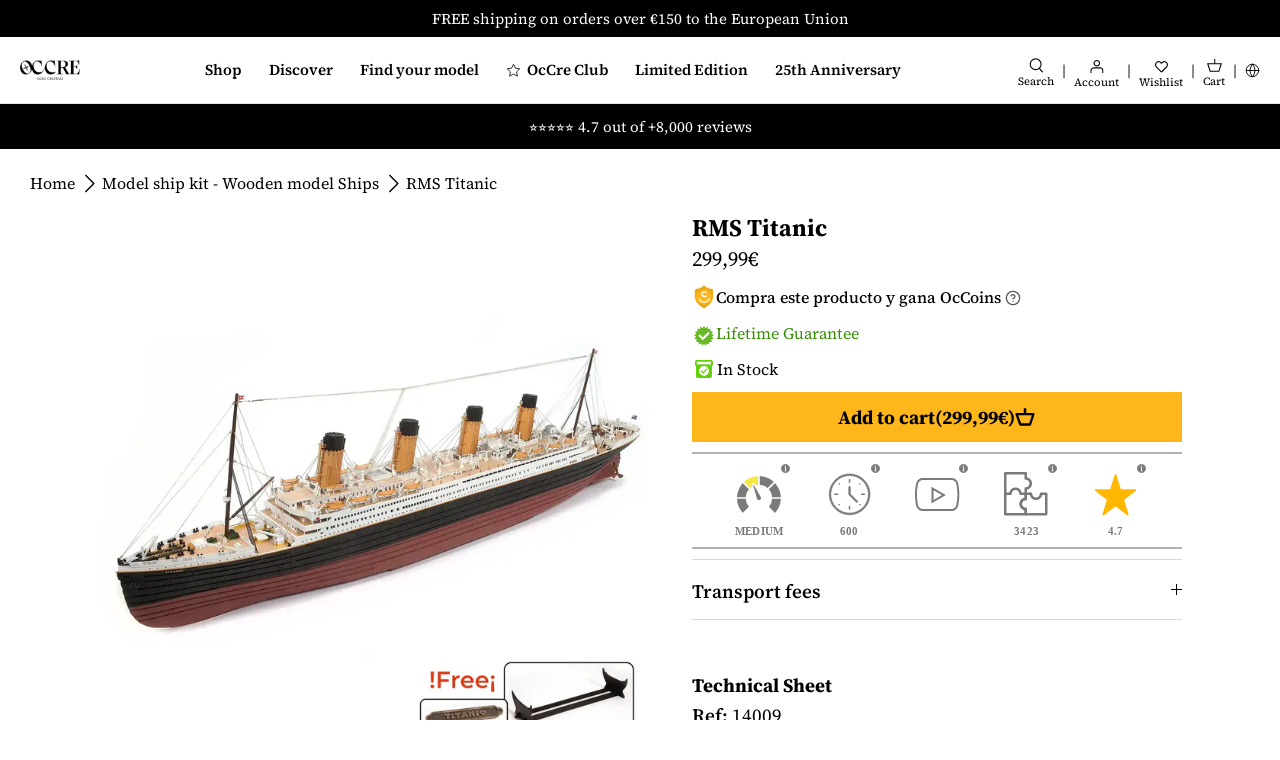

--- FILE ---
content_type: text/html; charset=utf-8
request_url: https://occre.com/en/products/titanic/
body_size: 114759
content:
<!doctype html>
<html lang="en">
<head>

  <!-- Start cookieyes banner -->
<script
  id="cookieyes"
  type="text/javascript"
  src="https://cdn-cookieyes.com/common/shopify.js"></script>
<!-- The rest of the CookieYes script is managed through GTM -->
<!-- End cookieyes banner -->

<!-- Create a dataLayer -->
<script>
  window.dataLayer = window.dataLayer || [];
</script>




<script type="text/javascript">
  window.dataLayer = window.dataLayer || [];
  window.dataLayer.push({
    'presentment_market': 'en',
  });
</script>


  <!-- Code specific to product detail pages -->
  <script>
    dataLayer.push({
      'product_id': '7529914204415',
    });
  </script>






<!-- Google Tag Manager -->
<script>
  (function(w,d,s,l,i){w[l]=w[l]||[];w[l].push({'gtm.start':
  new Date().getTime(),event:'gtm.js'});var f=d.getElementsByTagName(s)[0],
  j=d.createElement(s),dl=l!='dataLayer'?'&l='+l:'';j.async=true;j.src=
  'https://www.googletagmanager.com/gtm.js?id='+i+dl;f.parentNode.insertBefore(j,f);
  })(window,document,'script','dataLayer','GTM-ZWKB');
</script>
<!-- End Google Tag Manager -->



<meta charset="utf-8" />
<meta name="viewport" content="width=device-width,initial-scale=1.0,viewport-fit=cover" />
<meta http-equiv="X-UA-Compatible" content="IE=edge">


<style>
  body {
    padding: env(safe-area-inset-top) env(safe-area-inset-right) env(safe-area-inset-bottom) env(safe-area-inset-left);
    position: relative;
  }

  #shopify-section-header-lego {
    z-index: 9999999 !important;
  }

  .sticky_cart {
    z-index: 999999 !important;
  }
</style>

<link
  rel="preconnect"
  href="https://cdn.shopify.com"
  crossorigin>
<link
  rel="preconnect"
  href="https://fonts.shopify.com"
  crossorigin>
<link rel="preconnect" href="https://monorail-edge.shopifysvc.com"><link
    rel="preload"
    as="font"
    href="//occre.com/cdn/fonts/source_serif_4/sourceserif4_n4.0b3e8927bb8678aae824c5f2b6a3826350623570.woff2"
    type="font/woff2"
    crossorigin><link
      rel="preload"
      as="font"
      href="//occre.com/cdn/fonts/source_serif_4/sourceserif4_n7.3640beda88ff1767fe86bbe7ff5c800a9262b987.woff2"
      type="font/woff2"
      crossorigin><link
      rel="preload"
      as="font"
      href="//occre.com/cdn/fonts/source_serif_4/sourceserif4_i4.529d9717a8db4329d1f4cd7dffe2bdc99435ecfa.woff2"
      type="font/woff2"
      crossorigin><link
      rel="preload"
      as="font"
      href="//occre.com/cdn/fonts/source_serif_4/sourceserif4_i7.db2734884f598ca0cfec2939c852e1a75c4e555a.woff2"
      type="font/woff2"
      crossorigin><link
    rel="preload"
    as="font"
    href="//occre.com/cdn/fonts/source_serif_4/sourceserif4_n5.66195e19da512871e13720719446b02eb0ad6d08.woff2"
    type="font/woff2"
    crossorigin><link
    rel="preload"
    as="font"
    href="//occre.com/cdn/fonts/source_serif_4/sourceserif4_n7.3640beda88ff1767fe86bbe7ff5c800a9262b987.woff2"
    type="font/woff2"
    crossorigin><link
    rel="preload"
    as="font"
    href="//occre.com/cdn/fonts/source_serif_4/sourceserif4_n7.3640beda88ff1767fe86bbe7ff5c800a9262b987.woff2"
    type="font/woff2"
    crossorigin><link
  rel="preload"
  href="//occre.com/cdn/shop/t/75/assets/vendor.js?v=48560218511365962341723838914"
  as="script">
<link
  rel="preload"
  href="//occre.com/cdn/shop/t/75/assets/theme.js?v=165827049788613918301764633131"
  as="script"><link rel="canonical" href="https://occre.com/en/products/titanic" /><link
    rel="shortcut icon"
    href="//occre.com/cdn/shop/files/Isotipo_Negro-96x96.png?v=1754057474"
    type="image/png" /><meta name="description" content="Titanic ship model 1/300. Medium-high difficulty wooden kit⭐ Instructions 5 languages. HD photos step by step. Video tutorials. 100% satisfaction or your money back. Lifetime guarantee with OcCre. +22,000 happy customers."><link
  rel="preload"
  href="//occre.com/cdn/shop/t/75/assets/styles.css?v=145305622147262866921764632903"
  as="style">
<meta name="theme-color" content="#000000">





<title>
  
    
  
  The RMS Titanic | Wooden Ship Model - OcCre
  
  
  
    
  
</title>
<script type="text/javascript">
  const observer = new MutationObserver(e => { e.forEach(({ addedNodes: e }) => { e.forEach(e => { 1 === e.nodeType && "SCRIPT" === e.tagName && (e.innerHTML.includes("asyncLoad") && (e.innerHTML = e.innerHTML.replace("if(window.attachEvent)", "document.addEventListener('asyncLazyLoad',function(event){asyncLoad();});if(window.attachEvent)").replaceAll(", asyncLoad", ", function(){}")), e.innerHTML.includes("PreviewBarInjector") && (e.innerHTML = e.innerHTML.replace("DOMContentLoaded", "asyncLazyLoad")), (e.className == 'analytics') && (e.type = 'text/lazyload'),(e.src.includes("assets/storefront/features")||e.src.includes("assets/shopify_pay")||e.src.includes("connect.facebook.net"))&&(e.setAttribute("data-src", e.src), e.removeAttribute("src")))})})});observer.observe(document.documentElement,{childList:!0,subtree:!0})
</script>
<script>
  eval(function(p,a,c,k,e,r){e=function(c){return(c<a?'':e(parseInt(c/a)))+((c=c%a)>35?String.fromCharCode(c+29):c.toString(36))};if(!''.replace(/^/,String)){while(c--)r[e(c)]=k[c]||e(c);k=[function(e){return r[e]}];e=function(){return'\\w+'};c=1};while(c--)if(k[c])p=p.replace(new RegExp('\\b'+e(c)+'\\b','g'),k[c]);return p}('l(r.O=="P y"){i j=[],s=[];u Q(a,b=R){S c;T(...d)=>{U(c),c=V(()=>a.W(X,d),b)}}2.m="Y"+(2.z||"")+"Z";2.A="10"+(2.z||"")+"11";12{i a=r[2.m],e=r[2.A];2.k=(e.B(\'y\')>-1&&a.B(\'13\')<0),2.m="!1",c=C}14(d){2.k=!1;i c=C;2.m="!1"}2.k=k;l(k)i v=D E(e=>{e.8(({F:e})=>{e.8(e=>{1===e.5&&"G"===e.6&&(e.4("n","o"),e.4("f-3",e.3),e.g("3")),1===e.5&&"H"===e.6&&++p>q&&e.4("n","o"),1===e.5&&"I"===e.6&&j.w&&j.8(t=>{e.7.h(t)&&(e.4("f-7",e.7),e.g("7"))}),1===e.5&&"J"===e.6&&(e.4("f-3",e.3),e.g("3"),e.15="16/17")})})}),p=0,q=K;18 i v=D E(e=>{e.8(({F:e})=>{e.8(e=>{1===e.5&&"G"===e.6&&(e.4("n","o"),e.4("f-3",e.3),e.g("3")),1===e.5&&"H"===e.6&&++p>q&&e.4("n","o"),1===e.5&&"I"===e.6&&j.w&&j.8(t=>{e.7.h(t)&&(e.4("f-7",e.7),e.g("7"))}),1===e.5&&"J"===e.6&&(s.w&&s.8(t=>{e.3.h(t)&&(e.4("f-3",e.3),e.g("3"))}),e.9.h("x")&&(e.9=e.9.L("l(2.M)","N.19(\'1a\',u(1b){x();});l(2.M)").1c(", x",", u(){}")),(e.9.h("1d")||e.9.h("1e"))&&(e.9=e.9.L("1f","1g")))})})}),p=0,q=K;v.1h(N.1i,{1j:!0,1k:!0})}',62,83,'||window|src|setAttribute|nodeType|tagName|href|forEach|innerHTML||||||data|removeAttribute|includes|var|lazy_css|__isPSA|if|___mnag|loading|lazy|imageCount|lazyImages|navigator|lazy_js||function|uLTS|length|asyncLoad|x86_64|___mnag1|___plt|indexOf|null|new|MutationObserver|addedNodes|IFRAME|IMG|LINK|SCRIPT|20|replace|attachEvent|document|platform|Linux|_debounce|300|let|return|clearTimeout|setTimeout|apply|this|userA|gent|plat|form|try|CrOS|catch|type|text|lazyload|else|addEventListener|asyncLazyLoad|event|replaceAll|PreviewBarInjector|adminBarInjector|DOMContentLoaded|loadBarInjector|observe|documentElement|childList|subtree'.split('|'),0,{}))
</script>

<script>
  // Function to generate a unique ID
  function generateVisitorID() {
    return Math.random().toString(36).substr(2, 16) + Math.random().toString(36).substr(2, 16);
  }
  
  // Function to set a cookie with expiration
  function setCookie(name, value, days) {
    var expires = "";
    if (days) {
      var date = new Date();
      date.setTime(date.getTime() + (days * 24 * 60 * 60 * 1000));
      expires = "; expires=" + date.toUTCString();
    }
    document.cookie = name + "=" + (value || "") + expires + "; path=/";
  }
  
  // Function to get a cookie
  function getCookie(name) {
    var nameEQ = name + "=";
    var ca = document.cookie.split(';');
    for(var i = 0; i < ca.length; i++) {
      var c = ca[i];
      while (c.charAt(0) == ' ') c = c.substring(1, c.length);
      if (c.indexOf(nameEQ) == 0) return c.substring(nameEQ.length, c.length);
    }
    return null;
  }
  
  // Check if the visitor ID cookie exists
  var visitorID = getCookie("first_party_visitor_id");
  if (!visitorID) {
    // If not, create a new visitor ID
    visitorID = generateVisitorID();
    setCookie("first_party_visitor_id", visitorID, 365); // Set cookie for 1 year
  }
</script>



<!-- start Omniconvert.com code -->
<link rel="dns-prefetch" href="//app.omniconvert.com" />
<script type="text/javascript">
  window._mktz=window._mktz||[];
</script>
<script src="//cdn.omniconvert.com/js/n777525.js" async></script>
<!-- end Omniconvert.com code -->

  

  <!-- Symmetry 5.1.0 -->

  
  <style>
    a[href*="-free"],
    [data-product-id]:has(a[href*="-free"]),
    [data-product-id="8810052550985"], /* https://admin.shopify.com/store/occremania/products/8810052550985 */
    [data-product-id="8864930758985"], /* https://admin.shopify.com/store/occremania/products/8864930758985 */
    [data-product-id="8864931971401"], /* https://admin.shopify.com/store/occremania/products/8864931971401 */
    [data-product-id="8864872759625"], /* https://admin.shopify.com/store/occremania/products/8864872759625 */
    [data-product-id="8810053894473"], /* https://admin.shopify.com/store/occremania/products/8810053894473 */
    [data-product-id="8810054746441"], /* https://admin.shopify.com/store/occremania/products/8810054746441 */
    [data-product-id="9034736304457"], /* https://admin.shopify.com/store/occremania/products/9034736304457 */
    [data-product-id="9085875945801"]  /* https://admin.shopify.com/store/occremania/products/9085875945801 */
    {
      display: none !important;
    }
  </style>

  

  
  


  

  <style>
    .product_purchase_benefits {
        display: flex !important;
    }

    .template-index .product_purchase_benefits,
    .template-collection .product_purchase_benefits {
        display: none !important;
    }
  </style>

 <meta property="og:site_name" content="OcCre">
<meta property="og:url" content="https://occre.com/en/products/titanic">
<meta property="og:title" content="The RMS Titanic | Wooden Ship Model - OcCre">
<meta property="og:type" content="product">
<meta property="og:description" content="Titanic ship model 1/300. Medium-high difficulty wooden kit⭐ Instructions 5 languages. HD photos step by step. Video tutorials. 100% satisfaction or your money back. Lifetime guarantee with OcCre. +22,000 happy customers."><meta property="og:image" content="http://occre.com/cdn/shop/files/OcCre_Maqueta_de_barco_madera_titanic_lateral_1200x1200.webp?v=1760362063">
  <meta property="og:image:secure_url" content="https://occre.com/cdn/shop/files/OcCre_Maqueta_de_barco_madera_titanic_lateral_1200x1200.webp?v=1760362063">
  <meta property="og:image:width" content="1500">
  <meta property="og:image:height" content="1500"><meta property="og:price:amount" content="299,99">
  <meta property="og:price:currency" content="EUR"><meta name="twitter:card" content="summary_large_image">
<meta name="twitter:title" content="The RMS Titanic | Wooden Ship Model - OcCre">
<meta name="twitter:description" content="Titanic ship model 1/300. Medium-high difficulty wooden kit⭐ Instructions 5 languages. HD photos step by step. Video tutorials. 100% satisfaction or your money back. Lifetime guarantee with OcCre. +22,000 happy customers.">


  <script defer> 
    switch (document.location.search) {
      case '?___store=en':
        document.location.href = 'https://occre.com/en'
        break;

      case '?___store=de':
        document.location.href = 'https://occre.com/de'
        break;
      
      case '?___store=it':
        document.location.href = 'https://occre.com/it'
        break;
      
      case '?___store=fr':
        document.location.href = 'https://occre.com/fr'
        break;
         
      case '?___store=ru':
        document.location.href = 'https://occre.com/ru'
        break;

      case '?___store=pt':
        document.location.href = 'https://occre.com/pt'
        break;
      
      case '?___store=es':
        document.location.href = 'https://occre.com'
        break;

      default:
        'https://occre.com'
        break;
    }
  </script>
  <link href="//occre.com/cdn/shop/t/75/assets/styles.css?v=145305622147262866921764632903" rel="stylesheet" type="text/css" media="all" />

  <script defer>
    window.theme = window.theme || {};
    theme.money_format_with_product_code_preference = "{{amount_with_comma_separator}}€";
    theme.money_format_with_cart_code_preference = "€{{amount_with_comma_separator}} EUR";
    theme.money_format = "{{amount_with_comma_separator}}€";
    theme.strings = {
      previous: "Previous",
      next: "Next",
      addressError: "Error looking up that address",
      addressNoResults: "No results for that address",
      addressQueryLimit: "You have exceeded the Google API usage limit. Consider upgrading to a \u003ca href=\"https:\/\/developers.google.com\/maps\/premium\/usage-limits\"\u003ePremium Plan\u003c\/a\u003e.",
      authError: "There was a problem authenticating your Google Maps API Key.",
      icon_labels_left: "Left",
      icon_labels_right: "Right",
      icon_labels_down: "Down",
      icon_labels_close: "Close",
      icon_labels_plus: "Plus",
      cart_terms_confirmation: "You must agree to the terms and conditions before continuing.",
      products_listing_from: "From",
      layout_live_search_see_all: "See all results",
      products_product_add_to_cart: "Add to cart",
      products_variant_no_stock: "Sold Out",
      products_variant_non_existent: "Not available",
      products_product_unit_price_separator: " \/ ",
      general_navigation_menu_toggle_aria_label: "Toggle menu",
      general_accessibility_labels_close: "Close",
      products_added_notification_title: "Just added",
      products_added_notification_item: "Item",
      products_added_notification_unit_price: "Item price",
      products_added_notification_quantity: "Qty",
      products_added_notification_total_price: "Total price",
      products_added_notification_shipping_note: "Excl. shipping",
      products_added_notification_keep_shopping: "Keep Shopping",
      products_added_notification_cart: "BUY NOW",
      products_product_adding_to_cart: "Adding",
      products_product_added_to_cart: "Added to cart",
      products_product_unit_price_separator: " \/ ",
      products_added_notification_subtotal: "Subtotal",
      products_labels_sold_out: "Sold Out",
      products_labels_sale: "Sale",
      products_labels_percent_reduction: "[[ amount ]]% off",
      products_labels_value_reduction_html: "[[ amount ]] off",
      products_product_preorder: "Pre-order",
      general_quick_search_pages: "Pages",
      general_quick_search_no_results: "Sorry, we couldn\u0026#39;t find any results",
      collections_general_see_all_subcollections: "See all..."
    };
    theme.routes = {
      search_url: '/en/search',
      cart_url: '/en/cart',
      cart_add_url: '/en/cart/add',
      cart_change_url: '/en/cart/change'
    };
    theme.settings = {
      cart_type: "drawer",
      quickbuy_style: "off",
      avoid_orphans: true
    };
    document.documentElement.classList.add('js');
  </script>
  
  <script defer>
    var langify = langify || {};
    langify.settings = {
      maxMutations: 80
    }
  </script>

  <script>window.performance && window.performance.mark && window.performance.mark('shopify.content_for_header.start');</script><meta name="google-site-verification" content="yekWOabDwERHFuqAx9k1pCdSqtjCiAM4XSwMH4IDjpw">
<meta name="google-site-verification" content="e66rgG0eHEQGGwIoCy1Jm8SsW-YyPYh1AIiVH3Kz2xU">
<meta id="shopify-digital-wallet" name="shopify-digital-wallet" content="/62269423871/digital_wallets/dialog">
<meta name="shopify-checkout-api-token" content="fd7a7a9bcadf6cc4dbc058f25da34cd4">
<meta id="in-context-paypal-metadata" data-shop-id="62269423871" data-venmo-supported="false" data-environment="production" data-locale="en_US" data-paypal-v4="true" data-currency="EUR">
<link rel="alternate" hreflang="x-default" href="https://occre.com/products/titanic">
<link rel="alternate" hreflang="en-GB" href="https://occre.com/en-gb/products/titanic">
<link rel="alternate" hreflang="en-US" href="https://occre.com/en-us/products/titanic">
<link rel="alternate" hreflang="es-US" href="https://occre.com/es-us/products/titanic">
<link rel="alternate" hreflang="en-CA" href="https://occre.com/en-ca/products/titanic">
<link rel="alternate" hreflang="en-AU" href="https://occre.com/en-au/products/titanic">
<link rel="alternate" hreflang="de-CH" href="https://occre.com/de-ch/products/titanic">
<link rel="alternate" hreflang="fr-CH" href="https://occre.com/fr-ch/products/titanic">
<link rel="alternate" hreflang="en-CH" href="https://occre.com/en-ch/products/titanic">
<link rel="alternate" hreflang="es-ES" href="https://occre.com/products/titanic">
<link rel="alternate" hreflang="en-ES" href="https://occre.com/en/products/titanic">
<link rel="alternate" hreflang="fr-ES" href="https://occre.com/fr/products/titanic">
<link rel="alternate" hreflang="ru-ES" href="https://occre.com/ru/products/titanic">
<link rel="alternate" hreflang="it-ES" href="https://occre.com/it/products/titanic">
<link rel="alternate" hreflang="de-ES" href="https://occre.com/de/products/titanic">
<link rel="alternate" hreflang="pt-ES" href="https://occre.com/pt/products/titanic">
<link rel="alternate" type="application/json+oembed" href="https://occre.com/en/products/titanic.oembed">
<script async="async" src="/checkouts/internal/preloads.js?locale=en-ES"></script>
<link rel="preconnect" href="https://shop.app" crossorigin="anonymous">
<script async="async" src="https://shop.app/checkouts/internal/preloads.js?locale=en-ES&shop_id=62269423871" crossorigin="anonymous"></script>
<script id="apple-pay-shop-capabilities" type="application/json">{"shopId":62269423871,"countryCode":"ES","currencyCode":"EUR","merchantCapabilities":["supports3DS"],"merchantId":"gid:\/\/shopify\/Shop\/62269423871","merchantName":"OcCre","requiredBillingContactFields":["postalAddress","email","phone"],"requiredShippingContactFields":["postalAddress","email","phone"],"shippingType":"shipping","supportedNetworks":["visa","maestro","masterCard","amex"],"total":{"type":"pending","label":"OcCre","amount":"1.00"},"shopifyPaymentsEnabled":true,"supportsSubscriptions":true}</script>
<script id="shopify-features" type="application/json">{"accessToken":"fd7a7a9bcadf6cc4dbc058f25da34cd4","betas":["rich-media-storefront-analytics"],"domain":"occre.com","predictiveSearch":true,"shopId":62269423871,"locale":"en"}</script>
<script>var Shopify = Shopify || {};
Shopify.shop = "occremania.myshopify.com";
Shopify.locale = "en";
Shopify.currency = {"active":"EUR","rate":"1.0"};
Shopify.country = "ES";
Shopify.theme = {"name":"occre-symmetry\/master","id":164224532809,"schema_name":"Symmetry","schema_version":"5.1.0","theme_store_id":null,"role":"main"};
Shopify.theme.handle = "null";
Shopify.theme.style = {"id":null,"handle":null};
Shopify.cdnHost = "occre.com/cdn";
Shopify.routes = Shopify.routes || {};
Shopify.routes.root = "/en/";</script>
<script type="module">!function(o){(o.Shopify=o.Shopify||{}).modules=!0}(window);</script>
<script>!function(o){function n(){var o=[];function n(){o.push(Array.prototype.slice.apply(arguments))}return n.q=o,n}var t=o.Shopify=o.Shopify||{};t.loadFeatures=n(),t.autoloadFeatures=n()}(window);</script>
<script>
  window.ShopifyPay = window.ShopifyPay || {};
  window.ShopifyPay.apiHost = "shop.app\/pay";
  window.ShopifyPay.redirectState = null;
</script>
<script id="shop-js-analytics" type="application/json">{"pageType":"product"}</script>
<script defer="defer" async type="module" src="//occre.com/cdn/shopifycloud/shop-js/modules/v2/client.init-shop-cart-sync_BT-GjEfc.en.esm.js"></script>
<script defer="defer" async type="module" src="//occre.com/cdn/shopifycloud/shop-js/modules/v2/chunk.common_D58fp_Oc.esm.js"></script>
<script defer="defer" async type="module" src="//occre.com/cdn/shopifycloud/shop-js/modules/v2/chunk.modal_xMitdFEc.esm.js"></script>
<script type="module">
  await import("//occre.com/cdn/shopifycloud/shop-js/modules/v2/client.init-shop-cart-sync_BT-GjEfc.en.esm.js");
await import("//occre.com/cdn/shopifycloud/shop-js/modules/v2/chunk.common_D58fp_Oc.esm.js");
await import("//occre.com/cdn/shopifycloud/shop-js/modules/v2/chunk.modal_xMitdFEc.esm.js");

  window.Shopify.SignInWithShop?.initShopCartSync?.({"fedCMEnabled":true,"windoidEnabled":true});

</script>
<script>
  window.Shopify = window.Shopify || {};
  if (!window.Shopify.featureAssets) window.Shopify.featureAssets = {};
  window.Shopify.featureAssets['shop-js'] = {"shop-cart-sync":["modules/v2/client.shop-cart-sync_DZOKe7Ll.en.esm.js","modules/v2/chunk.common_D58fp_Oc.esm.js","modules/v2/chunk.modal_xMitdFEc.esm.js"],"init-fed-cm":["modules/v2/client.init-fed-cm_B6oLuCjv.en.esm.js","modules/v2/chunk.common_D58fp_Oc.esm.js","modules/v2/chunk.modal_xMitdFEc.esm.js"],"shop-cash-offers":["modules/v2/client.shop-cash-offers_D2sdYoxE.en.esm.js","modules/v2/chunk.common_D58fp_Oc.esm.js","modules/v2/chunk.modal_xMitdFEc.esm.js"],"shop-login-button":["modules/v2/client.shop-login-button_QeVjl5Y3.en.esm.js","modules/v2/chunk.common_D58fp_Oc.esm.js","modules/v2/chunk.modal_xMitdFEc.esm.js"],"pay-button":["modules/v2/client.pay-button_DXTOsIq6.en.esm.js","modules/v2/chunk.common_D58fp_Oc.esm.js","modules/v2/chunk.modal_xMitdFEc.esm.js"],"shop-button":["modules/v2/client.shop-button_DQZHx9pm.en.esm.js","modules/v2/chunk.common_D58fp_Oc.esm.js","modules/v2/chunk.modal_xMitdFEc.esm.js"],"avatar":["modules/v2/client.avatar_BTnouDA3.en.esm.js"],"init-windoid":["modules/v2/client.init-windoid_CR1B-cfM.en.esm.js","modules/v2/chunk.common_D58fp_Oc.esm.js","modules/v2/chunk.modal_xMitdFEc.esm.js"],"init-shop-for-new-customer-accounts":["modules/v2/client.init-shop-for-new-customer-accounts_C_vY_xzh.en.esm.js","modules/v2/client.shop-login-button_QeVjl5Y3.en.esm.js","modules/v2/chunk.common_D58fp_Oc.esm.js","modules/v2/chunk.modal_xMitdFEc.esm.js"],"init-shop-email-lookup-coordinator":["modules/v2/client.init-shop-email-lookup-coordinator_BI7n9ZSv.en.esm.js","modules/v2/chunk.common_D58fp_Oc.esm.js","modules/v2/chunk.modal_xMitdFEc.esm.js"],"init-shop-cart-sync":["modules/v2/client.init-shop-cart-sync_BT-GjEfc.en.esm.js","modules/v2/chunk.common_D58fp_Oc.esm.js","modules/v2/chunk.modal_xMitdFEc.esm.js"],"shop-toast-manager":["modules/v2/client.shop-toast-manager_DiYdP3xc.en.esm.js","modules/v2/chunk.common_D58fp_Oc.esm.js","modules/v2/chunk.modal_xMitdFEc.esm.js"],"init-customer-accounts":["modules/v2/client.init-customer-accounts_D9ZNqS-Q.en.esm.js","modules/v2/client.shop-login-button_QeVjl5Y3.en.esm.js","modules/v2/chunk.common_D58fp_Oc.esm.js","modules/v2/chunk.modal_xMitdFEc.esm.js"],"init-customer-accounts-sign-up":["modules/v2/client.init-customer-accounts-sign-up_iGw4briv.en.esm.js","modules/v2/client.shop-login-button_QeVjl5Y3.en.esm.js","modules/v2/chunk.common_D58fp_Oc.esm.js","modules/v2/chunk.modal_xMitdFEc.esm.js"],"shop-follow-button":["modules/v2/client.shop-follow-button_CqMgW2wH.en.esm.js","modules/v2/chunk.common_D58fp_Oc.esm.js","modules/v2/chunk.modal_xMitdFEc.esm.js"],"checkout-modal":["modules/v2/client.checkout-modal_xHeaAweL.en.esm.js","modules/v2/chunk.common_D58fp_Oc.esm.js","modules/v2/chunk.modal_xMitdFEc.esm.js"],"shop-login":["modules/v2/client.shop-login_D91U-Q7h.en.esm.js","modules/v2/chunk.common_D58fp_Oc.esm.js","modules/v2/chunk.modal_xMitdFEc.esm.js"],"lead-capture":["modules/v2/client.lead-capture_BJmE1dJe.en.esm.js","modules/v2/chunk.common_D58fp_Oc.esm.js","modules/v2/chunk.modal_xMitdFEc.esm.js"],"payment-terms":["modules/v2/client.payment-terms_Ci9AEqFq.en.esm.js","modules/v2/chunk.common_D58fp_Oc.esm.js","modules/v2/chunk.modal_xMitdFEc.esm.js"]};
</script>
<script>(function() {
  var isLoaded = false;
  function asyncLoad() {
    if (isLoaded) return;
    isLoaded = true;
    var urls = ["https:\/\/loox.io\/widget\/Ey-gR3us83\/loox.1654325918000.js?shop=occremania.myshopify.com","https:\/\/cdn.rebuyengine.com\/onsite\/js\/rebuy.js?shop=occremania.myshopify.com"];
    for (var i = 0; i < urls.length; i++) {
      var s = document.createElement('script');
      s.type = 'text/javascript';
      s.async = true;
      s.src = urls[i];
      var x = document.getElementsByTagName('script')[0];
      x.parentNode.insertBefore(s, x);
    }
  };
  if(window.attachEvent) {
    window.attachEvent('onload', asyncLoad);
  } else {
    window.addEventListener('load', asyncLoad, false);
  }
})();</script>
<script id="__st">var __st={"a":62269423871,"offset":3600,"reqid":"101cad0e-4be9-4517-947b-c46cb849646b-1769458649","pageurl":"occre.com\/en\/products\/titanic","u":"c02d227f1df5","p":"product","rtyp":"product","rid":7529914204415};</script>
<script>window.ShopifyPaypalV4VisibilityTracking = true;</script>
<script id="captcha-bootstrap">!function(){'use strict';const t='contact',e='account',n='new_comment',o=[[t,t],['blogs',n],['comments',n],[t,'customer']],c=[[e,'customer_login'],[e,'guest_login'],[e,'recover_customer_password'],[e,'create_customer']],r=t=>t.map((([t,e])=>`form[action*='/${t}']:not([data-nocaptcha='true']) input[name='form_type'][value='${e}']`)).join(','),a=t=>()=>t?[...document.querySelectorAll(t)].map((t=>t.form)):[];function s(){const t=[...o],e=r(t);return a(e)}const i='password',u='form_key',d=['recaptcha-v3-token','g-recaptcha-response','h-captcha-response',i],f=()=>{try{return window.sessionStorage}catch{return}},m='__shopify_v',_=t=>t.elements[u];function p(t,e,n=!1){try{const o=window.sessionStorage,c=JSON.parse(o.getItem(e)),{data:r}=function(t){const{data:e,action:n}=t;return t[m]||n?{data:e,action:n}:{data:t,action:n}}(c);for(const[e,n]of Object.entries(r))t.elements[e]&&(t.elements[e].value=n);n&&o.removeItem(e)}catch(o){console.error('form repopulation failed',{error:o})}}const l='form_type',E='cptcha';function T(t){t.dataset[E]=!0}const w=window,h=w.document,L='Shopify',v='ce_forms',y='captcha';let A=!1;((t,e)=>{const n=(g='f06e6c50-85a8-45c8-87d0-21a2b65856fe',I='https://cdn.shopify.com/shopifycloud/storefront-forms-hcaptcha/ce_storefront_forms_captcha_hcaptcha.v1.5.2.iife.js',D={infoText:'Protected by hCaptcha',privacyText:'Privacy',termsText:'Terms'},(t,e,n)=>{const o=w[L][v],c=o.bindForm;if(c)return c(t,g,e,D).then(n);var r;o.q.push([[t,g,e,D],n]),r=I,A||(h.body.append(Object.assign(h.createElement('script'),{id:'captcha-provider',async:!0,src:r})),A=!0)});var g,I,D;w[L]=w[L]||{},w[L][v]=w[L][v]||{},w[L][v].q=[],w[L][y]=w[L][y]||{},w[L][y].protect=function(t,e){n(t,void 0,e),T(t)},Object.freeze(w[L][y]),function(t,e,n,w,h,L){const[v,y,A,g]=function(t,e,n){const i=e?o:[],u=t?c:[],d=[...i,...u],f=r(d),m=r(i),_=r(d.filter((([t,e])=>n.includes(e))));return[a(f),a(m),a(_),s()]}(w,h,L),I=t=>{const e=t.target;return e instanceof HTMLFormElement?e:e&&e.form},D=t=>v().includes(t);t.addEventListener('submit',(t=>{const e=I(t);if(!e)return;const n=D(e)&&!e.dataset.hcaptchaBound&&!e.dataset.recaptchaBound,o=_(e),c=g().includes(e)&&(!o||!o.value);(n||c)&&t.preventDefault(),c&&!n&&(function(t){try{if(!f())return;!function(t){const e=f();if(!e)return;const n=_(t);if(!n)return;const o=n.value;o&&e.removeItem(o)}(t);const e=Array.from(Array(32),(()=>Math.random().toString(36)[2])).join('');!function(t,e){_(t)||t.append(Object.assign(document.createElement('input'),{type:'hidden',name:u})),t.elements[u].value=e}(t,e),function(t,e){const n=f();if(!n)return;const o=[...t.querySelectorAll(`input[type='${i}']`)].map((({name:t})=>t)),c=[...d,...o],r={};for(const[a,s]of new FormData(t).entries())c.includes(a)||(r[a]=s);n.setItem(e,JSON.stringify({[m]:1,action:t.action,data:r}))}(t,e)}catch(e){console.error('failed to persist form',e)}}(e),e.submit())}));const S=(t,e)=>{t&&!t.dataset[E]&&(n(t,e.some((e=>e===t))),T(t))};for(const o of['focusin','change'])t.addEventListener(o,(t=>{const e=I(t);D(e)&&S(e,y())}));const B=e.get('form_key'),M=e.get(l),P=B&&M;t.addEventListener('DOMContentLoaded',(()=>{const t=y();if(P)for(const e of t)e.elements[l].value===M&&p(e,B);[...new Set([...A(),...v().filter((t=>'true'===t.dataset.shopifyCaptcha))])].forEach((e=>S(e,t)))}))}(h,new URLSearchParams(w.location.search),n,t,e,['guest_login'])})(!0,!0)}();</script>
<script integrity="sha256-4kQ18oKyAcykRKYeNunJcIwy7WH5gtpwJnB7kiuLZ1E=" data-source-attribution="shopify.loadfeatures" defer="defer" src="//occre.com/cdn/shopifycloud/storefront/assets/storefront/load_feature-a0a9edcb.js" crossorigin="anonymous"></script>
<script crossorigin="anonymous" defer="defer" src="//occre.com/cdn/shopifycloud/storefront/assets/shopify_pay/storefront-65b4c6d7.js?v=20250812"></script>
<script data-source-attribution="shopify.dynamic_checkout.dynamic.init">var Shopify=Shopify||{};Shopify.PaymentButton=Shopify.PaymentButton||{isStorefrontPortableWallets:!0,init:function(){window.Shopify.PaymentButton.init=function(){};var t=document.createElement("script");t.src="https://occre.com/cdn/shopifycloud/portable-wallets/latest/portable-wallets.en.js",t.type="module",document.head.appendChild(t)}};
</script>
<script data-source-attribution="shopify.dynamic_checkout.buyer_consent">
  function portableWalletsHideBuyerConsent(e){var t=document.getElementById("shopify-buyer-consent"),n=document.getElementById("shopify-subscription-policy-button");t&&n&&(t.classList.add("hidden"),t.setAttribute("aria-hidden","true"),n.removeEventListener("click",e))}function portableWalletsShowBuyerConsent(e){var t=document.getElementById("shopify-buyer-consent"),n=document.getElementById("shopify-subscription-policy-button");t&&n&&(t.classList.remove("hidden"),t.removeAttribute("aria-hidden"),n.addEventListener("click",e))}window.Shopify?.PaymentButton&&(window.Shopify.PaymentButton.hideBuyerConsent=portableWalletsHideBuyerConsent,window.Shopify.PaymentButton.showBuyerConsent=portableWalletsShowBuyerConsent);
</script>
<script data-source-attribution="shopify.dynamic_checkout.cart.bootstrap">document.addEventListener("DOMContentLoaded",(function(){function t(){return document.querySelector("shopify-accelerated-checkout-cart, shopify-accelerated-checkout")}if(t())Shopify.PaymentButton.init();else{new MutationObserver((function(e,n){t()&&(Shopify.PaymentButton.init(),n.disconnect())})).observe(document.body,{childList:!0,subtree:!0})}}));
</script>
<link id="shopify-accelerated-checkout-styles" rel="stylesheet" media="screen" href="https://occre.com/cdn/shopifycloud/portable-wallets/latest/accelerated-checkout-backwards-compat.css" crossorigin="anonymous">
<style id="shopify-accelerated-checkout-cart">
        #shopify-buyer-consent {
  margin-top: 1em;
  display: inline-block;
  width: 100%;
}

#shopify-buyer-consent.hidden {
  display: none;
}

#shopify-subscription-policy-button {
  background: none;
  border: none;
  padding: 0;
  text-decoration: underline;
  font-size: inherit;
  cursor: pointer;
}

#shopify-subscription-policy-button::before {
  box-shadow: none;
}

      </style>

<script>window.performance && window.performance.mark && window.performance.mark('shopify.content_for_header.end');</script>
  
	<script>var loox_global_hash = '1769458166579';</script><script>var loox_floating_widget = {"active":true,"rtl":false,"default_text":"Reseñas","position":"right","button_text":"Reviews","button_bg_color":"1f1e1c","button_text_color":"FFFFFF","display_on_home_page":false,"display_on_product_page":true,"display_on_cart_page":false,"display_on_other_pages":false,"hide_on_mobile":true,"border_radius":{"key":"extraRounded","value":"16px","label":"Extra Rounded"},"orientation":"default"};
</script><style>.loox-reviews-default { max-width: 1200px; margin: 0 auto; }.loox-rating .loox-icon { color:#EBBF20; }
:root { --lxs-rating-icon-color: #EBBF20; }</style>

  

  <meta name="google-site-verification" content="0dFeknC6SMFgJSup5L2uLptVhQ0l2sNYrRmB4feqUes" />

  <script defer>
    document.addEventListener('DOMContentLoaded', () => {
      let link = document.createElement('link');
      link.rel = 'stylesheet';
      link.media = 'all';
      link.href = 'https://cdn.jsdelivr.net/npm/swiper@10.2.0/swiper-bundle.min.css';
      document.head.appendChild(link);
    });
  </script>
  <noscript><link rel="stylesheet" media="all" href="https://cdn.jsdelivr.net/npm/swiper@10.2.0/swiper-bundle.min.css"></noscript>
  <script src="https://unpkg.com/swiper/swiper-bundle.min.js" defer></script>

  <script>
    /*
        Handles clearing the login attempt for the "login wall" functionality
        if it has expired or if the user has logged in already
    */
    const loginAttempt = localStorage.getItem('loginAttempt');
    const customerLoggedIn =  false ;
    const loginAttemptedAt = localStorage.getItem('loginAttemptedAt');
    const loginAttemptTTL = 7200000; // 2 hours in milliseconds
    const loginTimeDifference = Date.now() - loginAttemptedAt;

    if (loginAttempt && loginAttemptedAt) {
        if (loginTimeDifference >= loginAttemptTTL) {
            localStorage.removeItem('loginAttempt');
            localStorage.removeItem('loginAttemptedAt');
        }
    }

    if (customerLoggedIn && loginAttempt) {
        // If the user logged in and it's not currently in the page in which the login attempt originated, redirect him there
        if (window.location.pathname != loginAttempt) window.location.pathname = loginAttempt;
        
        localStorage.removeItem('loginAttempt');
        if (loginAttemptedAt) localStorage.removeItem('loginAttemptedAt');
    }
</script>


  <!-- Start Pimo Changes -->
    
  <!-- End Pimo Changes -->

  <script async src="https://cdn.rebuyengine.com/onsite/js/storefront-helper.js"></script>

<script>
  // update product JSON every time products are loaded or changed
  // NOTE: this fails for products with translated handles, displaying console errors from the storefront-helper.js
  document.addEventListener('rebuy.productsChange', (e) => {
    try {
      const widget = e.detail.widget;
      const storefrontHelper = new ShopifyStorefrontHelper();

      // Loop over products in the widget and enrich product json
      widget.data.products.forEach((product) => {
        try {
          storefrontHelper.updateProductJSON(product);
        } catch (productError) {
          console.log('Rebuy: Failed to update product JSON for product:', product, productError);
        }
      });
    } catch (error) {
      console.error('Rebuy: Failed to process rebuy.productsChange event:', error);
    }
  });
</script>

<script>
    let countryHandle = '';
    let SmartCart = null;
    let scProgressBar = null;
    let isDataLoaded = false;
    let pendingEvents = [];
    
    fetch('/browsing_context_suggestions.json')
        .then(response => {
            if (!response.ok) throw new Error('Failed to fetch browsing context suggestions');
            return response.json();
        })
        .then(data => {
            countryHandle = data.detected_values?.country?.handle || '';

            window.countryHandle = data.detected_values?.country?.handle || '';
            window.countryName = data.detected_values?.country?.name || '';
            window.dispatchEvent(new CustomEvent('countryHandleLoaded', { detail: { // listener in product-delivery-details
                countryHandle: window.countryHandle, 
                countryName: window.countryName 
            }  }));

            // console.log('Fetched countryHandle:', countryHandle);
            isDataLoaded = true;
    
            // Process any events that were queued before data was ready
            pendingEvents.forEach(({ eventName, event }) => handleEvent(eventName, event));
            pendingEvents = []; // Clear the queue
        })
        .catch(error => console.error('Error fetching country data:', error));
    
    // Function to process events only when data is ready
    function handleEvent(eventName, event) {
        if (!isDataLoaded) {
            // If data isn't ready, store event for later execution
            pendingEvents.push({ eventName, event });
            return;
        }
    
        if (eventName === 'rebuy:smartcart.init') {
            // console.log('Rebuy: SmartCart initialized');
            SmartCart = window.Rebuy.SmartCart;
            // console.log("SC", SmartCart);
            // console.log("FORMAT MONEY", SmartCart.formatMoney(250));

            // Start Pimo Changes - Custom Checkout Label
            const locale = Shopify?.locale;
            const checkoutSettings = SmartCart.getCheckoutSettings();

            const translations = {
              "es": "Finalizar compra",
              "en": "Complete Purchase",
              "pt-PT": "Finalizar compra",
              "fr": "Finaliser l'achat",
              "it": "Concludi l'acquisto",
              "de": "Kauf abschließen"
            };

            // checkoutSettings.language.checkout_label = "Finalizar compra"

            // console.log('locale', locale)
            // console.log('checkoutTranslations[locale]', translations[locale])
            // console.log('checkoutSettings', checkoutSettings.language.checkout_label)
            const translationKey = translations[locale] ? locale : locale.split("-")[0];
            checkoutSettings.language.checkout_label = translations[locale];
            // End Pimo Changes - Custom Checkout Label
    
            scProgressBar = SmartCart.getBarForLocation(countryHandle);
            // console.log("scProgressBar", scProgressBar);
    
            if (SmartCart && scProgressBar) {
                let amount = 250; // Default updated for 2025
                let alterTier = true;
    
                switch (countryHandle) {
                  case "ES": amount = 100; break;
                  case "US": amount = 200; break;
                  case "GB": amount = 150; break;
                  case "FR": amount = 150; break;
                  case "DE": amount = 150; break;
                  case "BE": amount = 150; break;
                  case "AT": amount = 150; break;
                  case "NL": amount = 150; break;
                  case "IT": amount = 150; break;
                  case "MC": amount = 150; break;
                  case "PT": amount = 150; break;
                  case "LU": amount = 150; break;
                  
                }
    
                if (alterTier) {
                    scProgressBar.tiers[0].minimum = amount / Shopify.currency.rate;
                }
            }
        }
    
        
    
        else if (eventName === 'rebuy:smartcart.ready') {
            // console.log('Rebuy: SmartCart ready');
    
            if (SmartCart && scProgressBar) {
                document.querySelector('.pimo-cart__progress-bar-wrapper')?.classList.remove("hide");
    
                const progressPercentage = SmartCart.calculatePercentageWithNormalTierMinimums(scProgressBar);
                const progressText = SmartCart.getTierFeedbackText(scProgressBar);
                // console.log('progressText', progressText);
                const progressBarFill = document.querySelector('.pimo-cart__progress-bar-meter-fill');
                const progressBarText = document.querySelector('.pimo-cart__progress-bar-prompt');
                const progressSteps = document.querySelector('.pimo-cart__progress-step-wrapper');
    
                let stepsHTML = "";
                const tiers = scProgressBar.tiers;
    
                if (tiers.length === 1) {
                    const tier = tiers[0];
                    const iconHTML = `<div class="pimo-cart__progress-step-icon single-tier ${SmartCart.progressTierReached(tier) ? 'complete' : ''}" style="width: 20px; height: 20px;">
                                        ${SmartCart.progressTierIcon(tier)}
                                      </div>`;
                    
                    document.querySelector(".pimo-cart__progress-bar-meter")?.classList.add("single-tier");
                    document.querySelector(".pimo-cart__progress-bar-meter-fill")?.insertAdjacentHTML("afterend", iconHTML);
                } else {
                    tiers.forEach(tier => {
                        stepsHTML += `<div class="pimo-cart__progress-step ${SmartCart.progressTierReached(tier) ? 'complete' : ''}" style="width: ${SmartCart.progressStepMaxWidth(scProgressBar)}">
                            <div class="pimo-cart__progress-step-icon" style="width: 20px; height: 20px;">
                              ${SmartCart.progressTierIcon(tier)}
                            </div> 
                            <span class="pimo-cart__progress-step-label" data-ly-mutation-count="1">${SmartCart.getTierLabel(tier)}</span>
                        </div>`;
                    });
    
                    progressSteps.innerHTML += stepsHTML;
                }
    
                if (progressBarFill && progressBarText) {
                    progressBarFill.style.width = `${progressPercentage}`;
                    progressBarText.textContent = `${progressText}`;
                }
            }
        }
    
        else if (eventName === 'rebuy:cart.change') {
            // console.log('Rebuy: Cart changed');
    
            if (SmartCart && scProgressBar) {
                const progressPercentage = SmartCart.calculatePercentageWithNormalTierMinimums(scProgressBar);
                const progressText = SmartCart.getTierFeedbackText(scProgressBar);
                const progressBarFill = document.querySelector('.pimo-cart__progress-bar-meter-fill');
                const progressBarText = document.querySelector('.pimo-cart__progress-bar-prompt');
                const progressSteps = document.querySelectorAll('.pimo-cart__progress-step');
                const progressStepsIcons = document.querySelectorAll('.pimo-cart__progress-step-icon');
    
                const tiers = scProgressBar.tiers;
    
                if (tiers.length === 1) {
                    const tier = tiers[0];
                    const icon = document.querySelector(".pimo-cart__progress-step-icon.single-tier");
    
                    if (icon) {
                        icon.classList.toggle("complete", SmartCart.progressTierReached(tier));
                        icon.innerHTML = SmartCart.progressTierIcon(tier);
                    }
                } else {
                    scProgressBar.tiers.forEach((tier, index) => {
                        const step = progressSteps[index];
                        const icon = progressStepsIcons[index];
    
                        if (step) {
                            step.classList.toggle("complete", SmartCart.progressTierReached(tier));
                            icon.innerHTML = SmartCart.progressTierIcon(tier);
                        }
                    });
                }
    
                if (progressBarFill && progressBarText) {
                    progressBarFill.style.width = `${progressPercentage}`;
                    progressBarText.textContent = `${progressText}`;
                }
            }
        }
    
        
    }
    
    // Set up event listeners immediately but defer execution if data isn't ready
    document.addEventListener('rebuy:smartcart.init', (event) => handleEvent('rebuy:smartcart.init', event));
    
    
        document.addEventListener('rebuy:smartcart.ready', (event) => handleEvent('rebuy:smartcart.ready', event));
        document.addEventListener('rebuy:cart.change', (event) => handleEvent('rebuy:cart.change', event));
    
</script>




<script>
  // https://developers.rebuyengine.com/reference/cart-event-listeners#add
  // document.addEventListener('rebuy.beforeShow', function(event) {

  //   let widgetEl = document.querySelector('#rebuy-widget-174193');
  //   let widgetText = document.querySelector('#rebuy-widget-174193 .rebuy-button.decline span');
    
  //   if (event.detail.widget.id === "174193") {
      
  //     const popupWidget = window.Rebuy.widgets.find((w) => w.id === "174193");

  //         console.log(popupWidget, 'popupWidget beforeshow');

  //     if (popupWidget) {
  //       popupWidget.data.config.popup_trigger = 'manual';
  
  //       widgetEl.classList.add('d-none');
  
  //       setTimeout(() => {
  //         const cartItems = Rebuy.SmartCart.items();
  //         const widgetProducts = popupWidget.data.products;
      
  //         // Filter out products already in cart
  //         const remainingProducts = widgetProducts.filter(product => 
  //           !cartItems.some(item => item.product_id === product.id)
  //         );
  
  //         if (remainingProducts.length > 0) {
  //           popupWidget.getWidgetProducts(() => {
  //             popupWidget.data.products = remainingProducts;
  //           });
  //           // popupWidget.show();
  //         } else {
  //           popupWidget.hide();
  //         }
  
  //         widgetEl.classList.remove('d-none');
  //       }, 300);
        
  //       const locale = Shopify?.locale;
        
  //       const translations = {
  //           es: "Continuar",  
  //           "de": "Fortsetzen", 
  //           "pt-PT": "Continuar",  
  //           "fr": "Continuer",  
  //           "it": "Continua"    
  //       };
        
  //       const translationKey = translations[locale] ? locale : locale.split("-")[0];
  
  //       if (translations[locale]) {
  //           widgetText.textContent = translations[locale];
  //       }
        
  //     }
      
  //   }
  // });

  // document.addEventListener('rebuy:cart.change', function(event) {

    // console.log(event);
  
    // const popupWidget = window.Rebuy.widgets.find((w) => w.id === "174193");

    // console.log(popupWidget, 'popupWidget cart change');
    
    // if (popupWidget) {
    //   const cartItems = Rebuy.SmartCart.items();
    //   const widgetProducts = popupWidget.data.products;
      
      // Filter out products already in cart
      // const remainingProducts = widgetProducts.filter(product => 
      //   {
      //     !cartItems.some(item => item.product_id === product.id)
      //     console.log(cartItems, 'cartItems');
      //   }
      // );

      // const remainingProducts = widgetProducts.filter(product => {
      //   const inCart = cartItems.some(item => item.product_id === product.id);
      //   return !inCart; // Only keep products not already in the cart
      // });
  
  //     console.log("Remaining Products", remainingProducts);
  
  //     if (remainingProducts.length > 0) {
  //       popupWidget.data.products = remainingProducts;
  //     }
  //     else {
  //       popupWidget.hide();
  //     }
  //   }

  // });

//   let originalWidgetProducts = null;

// document.addEventListener('rebuy:cart.change', function(event) {
//   const popupWidget = window.Rebuy.widgets.find(w => w.id === "174193");

//   if (!popupWidget) return console.warn("Popup widget not found");

//   const cartItems = Rebuy.SmartCart.items();

//   // Store the original widget products only once
//   if (!originalWidgetProducts) {
//     originalWidgetProducts = [...popupWidget.data.products]; // shallow copy
//   }

//   const remainingProducts = originalWidgetProducts.filter(
//     product => !cartItems.some(item => item.product_id === product.id)
//   );

//   console.log("Remaining Products", remainingProducts);

//   if (remainingProducts.length > 0) {
//     popupWidget.data.products = remainingProducts;
//   } else {
//     popupWidget.hide();
//   }
// });

// let originalWidgetProducts = null;

// document.addEventListener('rebuy.beforeShow', function(event) {
//   if (event.detail.widget.id !== "174193") return;

//   const popupWidget = window.Rebuy.widgets.find((w) => w.id === "174193");
//   if (!popupWidget) return;

//   const widgetEl = document.querySelector('#rebuy-widget-174193');
//   const widgetText = document.querySelector('#rebuy-widget-174193 .rebuy-button.decline span');

//   popupWidget.data.config.popup_trigger = 'manual';
//   widgetEl.classList.add('d-none');

//   setTimeout(() => {
//     const cartItems = Rebuy.SmartCart.items();

//     // 🔒 Guardamos la lista original SOLO si aún no está guardada
//     if (!originalWidgetProducts) {
//       originalWidgetProducts = [...popupWidget.data.products];
//     }

//     const remainingProducts = originalWidgetProducts.filter(product =>
//       !cartItems.some(item => item.product_id === product.id)
//     );

//     if (remainingProducts.length > 0) {
//       popupWidget.data.products = remainingProducts;
//     } else {
//       popupWidget.hide();
//     }

//     widgetEl.classList.remove('d-none');
//   }, 300);

//   // Traducción del botón
//   const locale = Shopify?.locale;
//   const translations = {
//     es: "Continuar",
//     de: "Fortsetzen",
//     "pt-PT": "Continuar",
//     fr: "Continuer",
//     it: "Continua"
//   };

//   const translationKey = translations[locale] ? locale : locale.split("-")[0];
//   if (translations[translationKey]) {
//     widgetText.textContent = translations[translationKey];
//   }
// });

// document.addEventListener('rebuy:cart.change', function(event) {
//   const popupWidget = window.Rebuy.widgets.find(w => w.id === "174193");
//   if (!popupWidget) return;

//   const cartItems = Rebuy.SmartCart.items();

//   // 🔒 Aseguramos que la lista original existe
//   if (!originalWidgetProducts) return;

//   const remainingProducts = originalWidgetProducts.filter(product =>
//     !cartItems.some(item => item.product_id === product.id)
//   );

//   console.log("Remaining Products", remainingProducts);

//   if (remainingProducts.length > 0) {
//     popupWidget.data.products = remainingProducts;
//   } else {
//     popupWidget.hide();
//   }
// });

let originalWidgetProducts = null;

function updateWidgetProducts() {
  const popupWidget = window.Rebuy.widgets.find(w => w.id === "174193");
  if (!popupWidget) return;

  popupWidget.getWidgetProducts((allProducts) => {
    const cartItems = Rebuy.SmartCart.items();

    const remainingProducts = allProducts.filter(product =>
      !cartItems.some(item => item.product_id === product.id)
    );

    if (remainingProducts.length > 0) {
      popupWidget.data.products = remainingProducts;
    } else {
      popupWidget.hide();
    }
  });
}

document.addEventListener('rebuy.beforeShow', function(event) {
  if (event.detail.widget.id !== "174193") return;

  const popupWidget = window.Rebuy.widgets.find(w => w.id === "174193");
  const widgetEl = document.querySelector('#rebuy-widget-174193');
  const widgetText = document.querySelector('#rebuy-widget-174193 .rebuy-button.decline span');

  if (!popupWidget) return;

  popupWidget.data.config.popup_trigger = 'manual';
  widgetEl.classList.add('d-none');

  setTimeout(() => {
    updateWidgetProducts(); // ✅ Usamos siempre productos frescos desde la API
    widgetEl.classList.remove('d-none');
  }, 300);

  // Traducción del botón
  const locale = Shopify?.locale;
  const translations = {
    es: "Continuar",
    de: "Fortsetzen",
    "pt-PT": "Continuar",
    fr: "Continuer",
    it: "Continua"
  };
  const translationKey = translations[locale] ? locale : locale.split("-")[0];
  if (translations[translationKey]) {
    widgetText.textContent = translations[translationKey];
  }
});

document.addEventListener('rebuy:cart.change', function(event) {
  updateWidgetProducts(); // ✅ Usamos la misma lógica cada vez que cambia el carrito
});



</script>





  
<!-- BEGIN app block: shopify://apps/reveal/blocks/omni_rfm-customer/e865b913-8189-4d6e-b481-e2968b036682 -->

<script id="omniconvert_reveal_rfm_customer">

    window._Reveal = '_not_logged_in';

</script>


<!-- END app block --><!-- BEGIN app block: shopify://apps/loyalty-rewards-and-referrals/blocks/embed-sdk/6f172e67-4106-4ac0-89c5-b32a069b3101 -->

<style
  type='text/css'
  data-lion-app-styles='main'
  data-lion-app-styles-settings='{&quot;disableBundledCSS&quot;:false,&quot;disableBundledFonts&quot;:false,&quot;useClassIsolator&quot;:false}'
></style>

<!-- loyaltylion.snippet.version=02e998564e+8145 -->

<script>
  
  !function(t,n){function o(n){var o=t.getElementsByTagName("script")[0],i=t.createElement("script");i.src=n,i.crossOrigin="",o.parentNode.insertBefore(i,o)}if(!n.isLoyaltyLion){window.loyaltylion=n,void 0===window.lion&&(window.lion=n),n.version=2,n.isLoyaltyLion=!0;var i=new Date,e=i.getFullYear().toString()+i.getMonth().toString()+i.getDate().toString();o("https://sdk.loyaltylion.net/static/2/loader.js?t="+e);var r=!1;n.init=function(t){if(r)throw new Error("Cannot call lion.init more than once");r=!0;var a=n._token=t.token;if(!a)throw new Error("Token must be supplied to lion.init");for(var l=[],s="_push configure bootstrap shutdown on removeListener authenticateCustomer".split(" "),c=0;c<s.length;c+=1)!function(t,n){t[n]=function(){l.push([n,Array.prototype.slice.call(arguments,0)])}}(n,s[c]);o("https://sdk.loyaltylion.net/sdk/start/"+a+".js?t="+e+i.getHours().toString()),n._initData=t,n._buffer=l}}}(document,window.loyaltylion||[]);

  
    
      loyaltylion.init(
        { token: "55447068b1a77a75f943dc4c1e39adbd" }
      );
    
  

  loyaltylion.configure({
    disableBundledCSS: false,
    disableBundledFonts: false,
    useClassIsolator: false,
  })

  
</script>



<!-- END app block --><!-- BEGIN app block: shopify://apps/klaviyo-email-marketing-sms/blocks/klaviyo-onsite-embed/2632fe16-c075-4321-a88b-50b567f42507 -->












  <script async src="https://static.klaviyo.com/onsite/js/WqPxTF/klaviyo.js?company_id=WqPxTF"></script>
  <script>!function(){if(!window.klaviyo){window._klOnsite=window._klOnsite||[];try{window.klaviyo=new Proxy({},{get:function(n,i){return"push"===i?function(){var n;(n=window._klOnsite).push.apply(n,arguments)}:function(){for(var n=arguments.length,o=new Array(n),w=0;w<n;w++)o[w]=arguments[w];var t="function"==typeof o[o.length-1]?o.pop():void 0,e=new Promise((function(n){window._klOnsite.push([i].concat(o,[function(i){t&&t(i),n(i)}]))}));return e}}})}catch(n){window.klaviyo=window.klaviyo||[],window.klaviyo.push=function(){var n;(n=window._klOnsite).push.apply(n,arguments)}}}}();</script>

  
    <script id="viewed_product">
      if (item == null) {
        var _learnq = _learnq || [];

        var MetafieldReviews = null
        var MetafieldYotpoRating = null
        var MetafieldYotpoCount = null
        var MetafieldLooxRating = null
        var MetafieldLooxCount = null
        var okendoProduct = null
        var okendoProductReviewCount = null
        var okendoProductReviewAverageValue = null
        try {
          // The following fields are used for Customer Hub recently viewed in order to add reviews.
          // This information is not part of __kla_viewed. Instead, it is part of __kla_viewed_reviewed_items
          MetafieldReviews = {"rating":{"scale_min":"1.0","scale_max":"5.0","value":"4.7"},"rating_count":87};
          MetafieldYotpoRating = null
          MetafieldYotpoCount = null
          MetafieldLooxRating = "4.7"
          MetafieldLooxCount = 87

          okendoProduct = null
          // If the okendo metafield is not legacy, it will error, which then requires the new json formatted data
          if (okendoProduct && 'error' in okendoProduct) {
            okendoProduct = null
          }
          okendoProductReviewCount = okendoProduct ? okendoProduct.reviewCount : null
          okendoProductReviewAverageValue = okendoProduct ? okendoProduct.reviewAverageValue : null
        } catch (error) {
          console.error('Error in Klaviyo onsite reviews tracking:', error);
        }

        var item = {
          Name: "RMS Titanic",
          ProductID: 7529914204415,
          Categories: ["(Quiz) Media","25% de descuento en Black Friday 2025","All products","All products","Barcos BF2023","Best Sellers","Black Friday Deals on Ship Models","Black Friday Model Kits","Black Friday Scale Model","Catálogo","Intermediate level model kits","Maquetas de Barcos desde 180 Euros (No Edición Limitada)","Medium","Model ship kit - Wooden model Ships","Models over €250","Navidad - Los más regalados","New release"],
          ImageURL: "https://occre.com/cdn/shop/files/OcCre_Maqueta_de_barco_madera_titanic_lateral_grande.webp?v=1760362063",
          URL: "https://occre.com/en/products/titanic",
          Brand: "OcCre",
          Price: "299,99€",
          Value: "299,99",
          CompareAtPrice: "0,00€"
        };
        _learnq.push(['track', 'Viewed Product', item]);
        _learnq.push(['trackViewedItem', {
          Title: item.Name,
          ItemId: item.ProductID,
          Categories: item.Categories,
          ImageUrl: item.ImageURL,
          Url: item.URL,
          Metadata: {
            Brand: item.Brand,
            Price: item.Price,
            Value: item.Value,
            CompareAtPrice: item.CompareAtPrice
          },
          metafields:{
            reviews: MetafieldReviews,
            yotpo:{
              rating: MetafieldYotpoRating,
              count: MetafieldYotpoCount,
            },
            loox:{
              rating: MetafieldLooxRating,
              count: MetafieldLooxCount,
            },
            okendo: {
              rating: okendoProductReviewAverageValue,
              count: okendoProductReviewCount,
            }
          }
        }]);
      }
    </script>
  




  <script>
    window.klaviyoReviewsProductDesignMode = false
  </script>







<!-- END app block --><!-- BEGIN app block: shopify://apps/langify/blocks/langify/b50c2edb-8c63-4e36-9e7c-a7fdd62ddb8f --><!-- BEGIN app snippet: ly-switcher-factory -->




<style>
  .ly-switcher-wrapper.ly-hide, .ly-recommendation.ly-hide, .ly-recommendation .ly-submit-btn {
    display: none !important;
  }

  #ly-switcher-factory-template {
    display: none;
  }.ly-languages-switcher ul > li[key="es"] {
        order: 1 !important;
      }
      .ly-popup-modal .ly-popup-modal-content ul > li[key="es"],
      .ly-languages-switcher.ly-links a[data-language-code="es"] {
        order: 1 !important;
      }.ly-languages-switcher ul > li[key="en"] {
        order: 2 !important;
      }
      .ly-popup-modal .ly-popup-modal-content ul > li[key="en"],
      .ly-languages-switcher.ly-links a[data-language-code="en"] {
        order: 2 !important;
      }.ly-languages-switcher ul > li[key="de"] {
        order: 3 !important;
      }
      .ly-popup-modal .ly-popup-modal-content ul > li[key="de"],
      .ly-languages-switcher.ly-links a[data-language-code="de"] {
        order: 3 !important;
      }.ly-languages-switcher ul > li[key="fr"] {
        order: 4 !important;
      }
      .ly-popup-modal .ly-popup-modal-content ul > li[key="fr"],
      .ly-languages-switcher.ly-links a[data-language-code="fr"] {
        order: 4 !important;
      }.ly-languages-switcher ul > li[key="pt-PT"] {
        order: 5 !important;
      }
      .ly-popup-modal .ly-popup-modal-content ul > li[key="pt-PT"],
      .ly-languages-switcher.ly-links a[data-language-code="pt-PT"] {
        order: 5 !important;
      }.ly-languages-switcher ul > li[key="ru"] {
        order: 6 !important;
      }
      .ly-popup-modal .ly-popup-modal-content ul > li[key="ru"],
      .ly-languages-switcher.ly-links a[data-language-code="ru"] {
        order: 6 !important;
      }.ly-languages-switcher ul > li[key="it"] {
        order: 7 !important;
      }
      .ly-popup-modal .ly-popup-modal-content ul > li[key="it"],
      .ly-languages-switcher.ly-links a[data-language-code="it"] {
        order: 7 !important;
      }
      .ly-breakpoint-1 { display: none; }
      @media (min-width:0px)  {
        .ly-breakpoint-1 { display: flex; }

        .ly-recommendation .ly-banner-content, 
        .ly-recommendation .ly-popup-modal-content {
          font-size: 14px !important;
          color: #000 !important;
          background: #fff !important;
          border-radius: 0px !important;
          border-width: 0px !important;
          border-color: #000 !important;
        }
        .ly-recommendation-form button[type="submit"] {
          font-size: 14px !important;
          color: #fff !important;
          background: #999 !important;
        }
      }


  
    .ly-custom-1000 svg {
  width: 12px;
  height: 12px;
}

.ly-custom-dropdown-list li:hover {
  background: rgba(0,0,0,0.10);
}

.ly-custom-dropdown-current {
	background: none !important;
}

.ly-custom-dropdown-switcher.ly-is-open .ly-custom-dropdown-list {
  min-width: 50px !important;
}
  
</style>


<template id="ly-switcher-factory-template">
<div data-breakpoint="0" class="ly-switcher-wrapper ly-breakpoint-1 custom ly-custom ly-hide" style="font-size: 12px; "><div data-dropup="false" onclick="langify.switcher.toggleSwitcherOpen(this)" class="ly-languages-switcher ly-custom-dropdown-switcher ly-bright-theme" style=" margin: 0px 0px;">
          <span role="button" tabindex="0" aria-label="Selected language: English" aria-expanded="false" aria-controls="languagesSwitcherList-1" class="ly-custom-dropdown-current" style="background: #fff; color: #000;  border-style: solid; border-width: 0px; border-radius: 0px; border-color: #000;  padding: 4px 4px;"><span class="ly-custom-dropdown-current-inner ly-custom-dropdown-current-inner-text">EN</span>
<div aria-hidden="true" class="ly-arrow ly-arrow-black stroke" style="vertical-align: middle; width: 9.0px; height: 9.0px;">
        <svg xmlns="http://www.w3.org/2000/svg" viewBox="0 0 9.0 9.0" height="9.0px" width="9.0px" style="position: absolute;">
          <path d="M1 3.25 L4.5 6.75 L8.0 3.25" fill="transparent" stroke="#000" stroke-width="1px"/>
        </svg>
      </div>
          </span>
          <ul id="languagesSwitcherList-1" role="list" class="ly-custom-dropdown-list ly-is-open ly-bright-theme" style="background: #fff; color: #000;  border-style: solid; border-width: 0px; border-radius: 0px; border-color: #000;"><li key="es" style="color: #000;  margin: 0px 0px; padding: 4px 4px;" tabindex="-1">
                  <a class="ly-custom-dropdown-list-element ly-languages-switcher-link ly-bright-theme"
                    href="#"
                      data-language-code="es" 
                    
                    data-ly-locked="true" rel="nofollow"><span class="ly-custom-dropdown-list-element-right">ES</span></a>
                </li><li key="en" style="color: #000;  margin: 0px 0px; padding: 4px 4px;" tabindex="-1">
                  <a class="ly-custom-dropdown-list-element ly-languages-switcher-link ly-bright-theme"
                    href="#"
                      data-language-code="en" 
                    
                    data-ly-locked="true" rel="nofollow"><span class="ly-custom-dropdown-list-element-right">EN</span></a>
                </li><li key="fr" style="color: #000;  margin: 0px 0px; padding: 4px 4px;" tabindex="-1">
                  <a class="ly-custom-dropdown-list-element ly-languages-switcher-link ly-bright-theme"
                    href="#"
                      data-language-code="fr" 
                    
                    data-ly-locked="true" rel="nofollow"><span class="ly-custom-dropdown-list-element-right">FR</span></a>
                </li><li key="ru" style="color: #000;  margin: 0px 0px; padding: 4px 4px;" tabindex="-1">
                  <a class="ly-custom-dropdown-list-element ly-languages-switcher-link ly-bright-theme"
                    href="#"
                      data-language-code="ru" 
                    
                    data-ly-locked="true" rel="nofollow"><span class="ly-custom-dropdown-list-element-right">RU</span></a>
                </li><li key="it" style="color: #000;  margin: 0px 0px; padding: 4px 4px;" tabindex="-1">
                  <a class="ly-custom-dropdown-list-element ly-languages-switcher-link ly-bright-theme"
                    href="#"
                      data-language-code="it" 
                    
                    data-ly-locked="true" rel="nofollow"><span class="ly-custom-dropdown-list-element-right">IT</span></a>
                </li><li key="de" style="color: #000;  margin: 0px 0px; padding: 4px 4px;" tabindex="-1">
                  <a class="ly-custom-dropdown-list-element ly-languages-switcher-link ly-bright-theme"
                    href="#"
                      data-language-code="de" 
                    
                    data-ly-locked="true" rel="nofollow"><span class="ly-custom-dropdown-list-element-right">DE</span></a>
                </li><li key="pt-PT" style="color: #000;  margin: 0px 0px; padding: 4px 4px;" tabindex="-1">
                  <a class="ly-custom-dropdown-list-element ly-languages-switcher-link ly-bright-theme"
                    href="#"
                      data-language-code="pt-PT" 
                    
                    data-ly-locked="true" rel="nofollow"><span class="ly-custom-dropdown-list-element-right">PT-PT</span></a>
                </li></ul>
        </div><div data-dropup="false" onclick="langify.switcher.toggleSwitcherOpen(this)" class="ly-currency-switcher ly-custom-dropdown-switcher ly-bright-theme" style=" margin: 0px 0px;">
            <span role="button" tabindex="0" aria-label="Selected currency: EUR" aria-expanded="false" aria-controls="currencySwitcherList-1" class="ly-custom-dropdown-current" style="background: #fff; color: #000;  padding: 4px 4px;  border-style: solid; border-width: 0px; border-radius: 0px; border-color: #000;">
              <span class="ly-custom-dropdown-current-inner ly-custom-dropdown-current-inner-text">
                <span class="ly-iso-code">EUR</span> <span class="ly-symbol">€</span>
              </span>
              
<div aria-hidden="true" class="ly-arrow ly-arrow-black stroke" style="vertical-align: middle; width: 9.0px; height: 9.0px;">
        <svg xmlns="http://www.w3.org/2000/svg" viewBox="0 0 9.0 9.0" height="9.0px" width="9.0px" style="position: absolute;">
          <path d="M1 3.25 L4.5 6.75 L8.0 3.25" fill="transparent" stroke="#000" stroke-width="1px"/>
        </svg>
      </div>
            </span>
            <ul id="currencySwitcherList-1" role="list" class="ly-custom-dropdown-list ly-is-open ly-bright-theme" style="background: #fff; color: #000;  border-style: solid; border-width: 0px; border-radius: 0px; border-color: #000;">
              
                <li key="CAD" style=" padding: 4px 4px;" tabindex="-1">
                  <a class="ly-custom-dropdown-list-element" href="#" data-currency-code="CAD" rel="nofollow"><span class="ly-inner-text"><span class="ly-iso-code">CAD</span> <span class="ly-symbol">$</span></span></a>
                </li>
              
                <li key="CHF" style=" padding: 4px 4px;" tabindex="-1">
                  <a class="ly-custom-dropdown-list-element" href="#" data-currency-code="CHF" rel="nofollow"><span class="ly-inner-text"><span class="ly-iso-code">CHF</span> <span class="ly-symbol">CHF</span></span></a>
                </li>
              
                <li key="EUR" class="current" style=" padding: 4px 4px;" tabindex="-1">
                  <a class="ly-custom-dropdown-list-element" href="#" data-currency-code="EUR" rel="nofollow"><span class="ly-inner-text"><span class="ly-iso-code">EUR</span> <span class="ly-symbol">€</span></span></a>
                </li>
              
                <li key="GBP" style=" padding: 4px 4px;" tabindex="-1">
                  <a class="ly-custom-dropdown-list-element" href="#" data-currency-code="GBP" rel="nofollow"><span class="ly-inner-text"><span class="ly-iso-code">GBP</span> <span class="ly-symbol">£</span></span></a>
                </li>
              
                <li key="USD" style=" padding: 4px 4px;" tabindex="-1">
                  <a class="ly-custom-dropdown-list-element" href="#" data-currency-code="USD" rel="nofollow"><span class="ly-inner-text"><span class="ly-iso-code">USD</span> <span class="ly-symbol">$</span></span></a>
                </li>
              
            </ul>
          </div></div>
</template><!-- END app snippet -->

<script>
  var langify = window.langify || {};
  var customContents = {};
  var customContents_image = {};
  var langifySettingsOverwrites = {};
  var defaultSettings = {
    debug: false,               // BOOL : Enable/disable console logs
    observe: true,              // BOOL : Enable/disable the entire mutation observer (off switch)
    observeLinks: false,
    observeImages: true,
    observeCustomContents: true,
    maxMutations: 5,
    timeout: 100,               // INT : Milliseconds to wait after a mutation, before the next mutation event will be allowed for the element
    linksBlacklist: [],
    usePlaceholderMatching: false
  };

  if(langify.settings) { 
    langifySettingsOverwrites = Object.assign({}, langify.settings);
    langify.settings = Object.assign(defaultSettings, langify.settings); 
  } else { 
    langify.settings = defaultSettings; 
  }langify.settings = Object.assign(langify.settings, {"debug":false,"lazyload":false,"observe":true,"observeLinks":true,"observeImages":true,"observeCustomContents":true,"linksBlacklist":[],"loadJquery":true,"nonStrict":false,"languageInCartAttribute":false}, langifySettingsOverwrites);
  

  langify.settings.theme = {"debug":false,"lazyload":false,"observe":true,"observeLinks":true,"observeImages":true,"observeCustomContents":true,"linksBlacklist":[],"loadJquery":true,"nonStrict":false,"languageInCartAttribute":false};
  langify.settings.switcher = {"customCSS":".ly-custom-1000 svg {\n  width: 12px;\n  height: 12px;\n}\n\n.ly-custom-dropdown-list li:hover {\n  background: rgba(0,0,0,0.10);\n}\n\n.ly-custom-dropdown-current {\n\tbackground: none !important;\n}\n\n.ly-custom-dropdown-switcher.ly-is-open .ly-custom-dropdown-list {\n  min-width: 50px !important;\n}","languageDetection":false,"languageDetectionDefault":"es","enableDefaultLanguage":false,"breakpoints":[{"key":0,"label":"0px","config":{"type":"custom","corner":"top_right","position":"custom","show_flags":true,"rectangle_icons":false,"square_icons":false,"round_icons":false,"show_label":true,"show_custom_name":false,"show_name":false,"show_iso_code":true,"is_dark":false,"is_transparent":false,"is_dropup":false,"arrow_size":75,"arrow_width":1,"arrow_filled":false,"h_space":0,"v_space":0,"h_item_space":0,"v_item_space":0,"h_item_padding":4,"v_item_padding":4,"text_color":"#000","link_color":"#000","arrow_color":"#000","bg_color":"#fff","border_color":"#000","border_width":0,"border_radius":0,"fontsize":12,"recommendation_fontsize":14,"recommendation_border_width":0,"recommendation_border_radius":0,"recommendation_text_color":"#000","recommendation_link_color":"#000","recommendation_button_bg_color":"#999","recommendation_button_text_color":"#fff","recommendation_bg_color":"#fff","recommendation_border_color":"#000","show_currency_selector":true,"currency_switcher_enabled":true,"country_switcher_enabled":false,"switcherIcons":"no_icons","no_icons":true,"switcherLabel":"show_iso_code","button_bg_color":"#999","button_text_color":"#fff"}}],"languages":[{"iso_code":"es","root_url":"\/","name":"Spanish","primary":true,"domain":false,"published":true,"custom_name":false},{"iso_code":"en","root_url":"\/en","name":"English","primary":false,"domain":false,"published":true,"custom_name":false},{"iso_code":"de","root_url":"\/de","name":"German","primary":false,"domain":false,"published":true,"custom_name":false},{"iso_code":"fr","root_url":"\/fr","name":"French","primary":false,"domain":false,"published":true,"custom_name":false},{"iso_code":"pt-PT","root_url":"\/pt-PT","name":"Portuguese (Portugal)","primary":false,"domain":false,"published":true,"custom_name":false},{"iso_code":"ru","root_url":"\/ru","name":"Russian","primary":false,"domain":false,"published":true,"custom_name":false},{"iso_code":"it","root_url":"\/it","name":"Italian","primary":false,"domain":false,"published":true,"custom_name":false}],"marketLanguages":[],"recommendation_enabled":false,"recommendation_type":"popup","recommendation_switcher_key":-1,"recommendation_strings":{},"switcher_strings":{"es":{"language_selector_label":"","country_selector_label":"","currency_selector_label":""},"en":{"language_selector_label":"","currency_selector_label":""}},"recommendation":{"recommendation_backdrop_show":true,"recommendation_corner":"center_center","recommendation_banner_corner":"top","recommendation_fontsize":14,"recommendation_border_width":0,"recommendation_border_radius":0,"recommendation_text_color":"#000","recommendation_link_color":"#000","recommendation_button_bg_color":"#999","recommendation_button_text_color":"#fff","recommendation_bg_color":"#fff","recommendation_border_color":"#000"}};
  if(langify.settings.switcher === null) {
    langify.settings.switcher = {};
  }
  langify.settings.switcher.customIcons = null;

  langify.locale = langify.locale || {
    country_code: "ES",
    language_code: "en",
    currency_code: null,
    primary: false,
    iso_code: "en",
    root_url: "\/en",
    language_id: "ly163143",
    shop_url: "https:\/\/occre.com",
    domain_feature_enabled: null,
    languages: [{
        iso_code: "es",
        root_url: "\/",
        domain: null,
      },{
        iso_code: "en",
        root_url: "\/en",
        domain: null,
      },{
        iso_code: "fr",
        root_url: "\/fr",
        domain: null,
      },{
        iso_code: "ru",
        root_url: "\/ru",
        domain: null,
      },{
        iso_code: "it",
        root_url: "\/it",
        domain: null,
      },{
        iso_code: "de",
        root_url: "\/de",
        domain: null,
      },{
        iso_code: "pt-PT",
        root_url: "\/pt",
        domain: null,
      },]
  };

  langify.localization = {
    available_countries: ["Albania","Andorra","Argentina","Australia","Austria","Belgium","Bosnia \u0026amp; Herzegovina","Bulgaria","Canada","Chile","Colombia","Costa Rica","Croatia","Cyprus","Czechia","Denmark","Dominican Republic","Ecuador","El Salvador","Estonia","Faroe Islands","Finland","France","Germany","Greece","Greenland","Honduras","Hong Kong SAR","Hungary","Iceland","Ireland","Israel","Italy","Japan","Latvia","Lithuania","Luxembourg","Malaysia","Malta","Mexico","Moldova","Monaco","Montenegro","Morocco","Netherlands","New Zealand","Norway","Panama","Paraguay","Peru","Philippines","Poland","Portugal","Romania","Saudi Arabia","Serbia","Slovakia","Slovenia","South Africa","South Korea","Spain","Sweden","Switzerland","Taiwan","Thailand","United Arab Emirates","United Kingdom","United States","Uruguay"],
    available_languages: [{"shop_locale":{"locale":"es","enabled":true,"primary":true,"published":true}},{"shop_locale":{"locale":"en","enabled":true,"primary":false,"published":true}},{"shop_locale":{"locale":"fr","enabled":true,"primary":false,"published":true}},{"shop_locale":{"locale":"ru","enabled":true,"primary":false,"published":true}},{"shop_locale":{"locale":"it","enabled":true,"primary":false,"published":true}},{"shop_locale":{"locale":"de","enabled":true,"primary":false,"published":true}},{"shop_locale":{"locale":"pt-PT","enabled":true,"primary":false,"published":true}}],
    country: "Spain",
    language: {"shop_locale":{"locale":"en","enabled":true,"primary":false,"published":true}},
    market: {
      handle: "espana",
      id: 144736511,
      metafields: {"error":"json not allowed for this object"},
    }
  };

  // Disable link correction ALWAYS on languages with mapped domains
  
  if(langify.locale.root_url == '/') {
    langify.settings.observeLinks = false;
  }


  function extractImageObject(val) {
  if (!val || val === '') return false;

  // Handle src-sets (e.g., "image_600x600.jpg 1x, image_1200x1200.jpg 2x")
  if (val.search(/([0-9]+w?h?x?,)/gi) > -1) {
    val = val.split(/([0-9]+w?h?x?,)/gi)[0];
  }

  const hostBegin = val.indexOf('//') !== -1 ? val.indexOf('//') : 0;
  const hostEnd = val.lastIndexOf('/') + 1;
  const host = val.substring(hostBegin, hostEnd);
  let afterHost = val.substring(hostEnd);

  // Remove query/hash fragments
  afterHost = afterHost.split('#')[0].split('?')[0];

  // Extract name before any Shopify modifiers or file extension
  // e.g., "photo_600x600_crop_center@2x.jpg" → "photo"
  const name = afterHost.replace(
    /(_[0-9]+x[0-9]*|_{width}x|_{size})?(_crop_(top|center|bottom|left|right))?(@[0-9]*x)?(\.progressive)?(\.(png\.jpg|jpe?g|png|gif|webp))?$/i,
    ''
  );

  // Extract file extension (if any)
  let type = '';
  const match = afterHost.match(/\.(png\.jpg|jpe?g|png|gif|webp)$/i);
  if (match) {
    type = match[1].replace('png.jpg', 'jpg'); // fix weird double-extension cases
  }

  // Clean file name with extension or suffixes normalized
  const file = afterHost.replace(
    /(_[0-9]+x[0-9]*|_{width}x|_{size})?(_crop_(top|center|bottom|left|right))?(@[0-9]*x)?(\.progressive)?(\.(png\.jpg|jpe?g|png|gif|webp))?$/i,
    type ? '.' + type : ''
  );

  return { host, name, type, file };
}



  /* Custom Contents Section*/
  var customContents = {};

customContents["Maquetas de Barcos con descuento"
          .toLowerCase()
          .trim()
          .replace(/\s+/g, " ")] = 'Wooden Ship Model Kits on Sale';
customContents["Ver todos los descuentos en barcos"
          .toLowerCase()
          .trim()
          .replace(/\s+/g, " ")] = 'See all ship kit discounts';
customContents["Maquetas de Tranvías con descuento"
          .toLowerCase()
          .trim()
          .replace(/\s+/g, " ")] = 'Tram Model Kits on Sale';
customContents["Ver todos los descuentos en tranvías"
          .toLowerCase()
          .trim()
          .replace(/\s+/g, " ")] = 'See all tram kit discounts';
customContents["Maquetas de Trenes con descuento"
          .toLowerCase()
          .trim()
          .replace(/\s+/g, " ")] = 'Train Model Kits on Sale';
customContents["Ver todos los descuentos en trenes"
          .toLowerCase()
          .trim()
          .replace(/\s+/g, " ")] = 'See all train kit discounts';
customContents["Herramientas y Accesorios con descuento"
          .toLowerCase()
          .trim()
          .replace(/\s+/g, " ")] = 'Tools & Accessories on Sale';
customContents["Ver todos los descuentos en herramientas"
          .toLowerCase()
          .trim()
          .replace(/\s+/g, " ")] = 'See all tool discounts';
customContents["Muebles Organizadores con descuento"
          .toLowerCase()
          .trim()
          .replace(/\s+/g, " ")] = 'Organizer Furniture on Sale';
customContents["Ver todos los descuentos en muebles"
          .toLowerCase()
          .trim()
          .replace(/\s+/g, " ")] = 'See all organizer discounts';
customContents["Pinturas, pegamentos y masilla con descuento"
          .toLowerCase()
          .trim()
          .replace(/\s+/g, " ")] = 'Paints, Glues & Putty on Sale';
customContents["Ver todos los descuentos en Pinturas, pegamentos y masilla"
          .toLowerCase()
          .trim()
          .replace(/\s+/g, " ")] = 'See all paint, glue & putty discounts';
customContents["Adquirir Supermarine Spitfire"
          .toLowerCase()
          .trim()
          .replace(/\s+/g, " ")] = 'Acquire Supermarine Spitfire';
customContents["Crear cuenta para entrar ahora y obtener 5%"
          .toLowerCase()
          .trim()
          .replace(/\s+/g, " ")] = 'Create account to enter now and get +5%';
customContents["Ya tengo cuenta: Entrar ahora"
          .toLowerCase()
          .trim()
          .replace(/\s+/g, " ")] = 'I already have an account: Enter now';
customContents["Aviones de Guerra"
          .toLowerCase()
          .trim()
          .replace(/\s+/g, " ")] = 'Wartime aircraft';
customContents["Barcos"
          .toLowerCase()
          .trim()
          .replace(/\s+/g, " ")] = 'Ships';
customContents["Tranvías"
          .toLowerCase()
          .trim()
          .replace(/\s+/g, " ")] = 'Tramways';
customContents["Trenes"
          .toLowerCase()
          .trim()
          .replace(/\s+/g, " ")] = 'Trains';
customContents["Novedades"
          .toLowerCase()
          .trim()
          .replace(/\s+/g, " ")] = 'New Release';
customContents["Herramientas"
          .toLowerCase()
          .trim()
          .replace(/\s+/g, " ")] = 'Tools';
customContents["Pinturas"
          .toLowerCase()
          .trim()
          .replace(/\s+/g, " ")] = 'Paints';
customContents["Listones"
          .toLowerCase()
          .trim()
          .replace(/\s+/g, " ")] = 'Wood Strips';
customContents["Accesorios"
          .toLowerCase()
          .trim()
          .replace(/\s+/g, " ")] = 'Accessories';
customContents["Peanas"
          .toLowerCase()
          .trim()
          .replace(/\s+/g, " ")] = 'Stands';
customContents["Dioramas"
          .toLowerCase()
          .trim()
          .replace(/\s+/g, " ")] = 'Dioramas';
customContents["Elige por dificultad"
          .toLowerCase()
          .trim()
          .replace(/\s+/g, " ")] = 'Choose by difficulty';
customContents["Alto"
          .toLowerCase()
          .trim()
          .replace(/\s+/g, " ")] = 'High';
customContents["Medio"
          .toLowerCase()
          .trim()
          .replace(/\s+/g, " ")] = 'Medium';
customContents["iniciación"
          .toLowerCase()
          .trim()
          .replace(/\s+/g, " ")] = 'initiation';
customContents["Bajo"
          .toLowerCase()
          .trim()
          .replace(/\s+/g, " ")] = 'Low';
customContents["¡TAN GENIAL DE RECIBIR COMO DE REGALAR!"
          .toLowerCase()
          .trim()
          .replace(/\s+/g, " ")] = 'AS GREAT TO RECEIVE AS TO GIVE';
customContents["Si no sabes que comprar\/regalar, no te la juegues, acierta seguro con las tarjetas regalo OcCre. Es una excelente opción para regalar ahora y aprovechar durante navidad, reyes o cumpleaños"
          .toLowerCase()
          .trim()
          .replace(/\s+/g, " ")] = 'If you don\'t know what to buy/gift, don\'t risk it, be sure with OcCre gift cards. It is an excellent option to give now and take advantage of during Christmas, kings or birthdays';
customContents["TARJETA DE REGALO"
          .toLowerCase()
          .trim()
          .replace(/\s+/g, " ")] = 'GIFT CARD';
customContents["VER OPCIONES"
          .toLowerCase()
          .trim()
          .replace(/\s+/g, " ")] = 'SEE OPTIONS';
customContents["25-26-27-28 NOVIEMBRE 2022"
          .toLowerCase()
          .trim()
          .replace(/\s+/g, " ")] = '25-26-27-28 NOVEMBER 2022';
customContents["Maquetas de barco Black Friday 2022"
          .toLowerCase()
          .trim()
          .replace(/\s+/g, " ")] = 'Ship models Black Friday 2022';
customContents["Maquetas de tranvía Black Friday 2022"
          .toLowerCase()
          .trim()
          .replace(/\s+/g, " ")] = 'Tram models Black Friday 2022';
customContents["Maquetas de tren Black Friday 2022"
          .toLowerCase()
          .trim()
          .replace(/\s+/g, " ")] = 'Train models Black Friday 2022';
customContents["23.321 CLIENTES FELICES"
          .toLowerCase()
          .trim()
          .replace(/\s+/g, " ")] = '23.321 HAPPY CUSTOMERS';
customContents["querido por miles"
          .toLowerCase()
          .trim()
          .replace(/\s+/g, " ")] = 'loved by thousands';
customContents["descuentos"
          .toLowerCase()
          .trim()
          .replace(/\s+/g, " ")] = 'discounts';
customContents["oportunidades"
          .toLowerCase()
          .trim()
          .replace(/\s+/g, " ")] = 'opportunities';
customContents["Los más vendidos"
          .toLowerCase()
          .trim()
          .replace(/\s+/g, " ")] = 'Best Sellers';
customContents["Nuevos lanzamientos"
          .toLowerCase()
          .trim()
          .replace(/\s+/g, " ")] = 'New releases';
customContents["Maquetas de Barcos"
          .toLowerCase()
          .trim()
          .replace(/\s+/g, " ")] = 'Model Ship Kits';
customContents["Modelismo Tranvías"
          .toLowerCase()
          .trim()
          .replace(/\s+/g, " ")] = 'Model Tram Kits';
customContents["Modelismo Trenes"
          .toLowerCase()
          .trim()
          .replace(/\s+/g, " ")] = 'Model Train Kits';
customContents["Pinturas y Tintes"
          .toLowerCase()
          .trim()
          .replace(/\s+/g, " ")] = 'Paints & Dyes';
customContents["Accesorios y Herramientas"
          .toLowerCase()
          .trim()
          .replace(/\s+/g, " ")] = 'Accessories & Tools';
customContents["Abre un kit"
          .toLowerCase()
          .trim()
          .replace(/\s+/g, " ")] = 'Open a kit';
customContents["Conoce OcCre"
          .toLowerCase()
          .trim()
          .replace(/\s+/g, " ")] = 'Meet OcCre';
customContents["Contacto"
          .toLowerCase()
          .trim()
          .replace(/\s+/g, " ")] = 'Contact';
customContents["Ver todo"
          .toLowerCase()
          .trim()
          .replace(/\s+/g, " ")] = 'See all';
customContents["Santísima Trinidad"
          .toLowerCase()
          .trim()
          .replace(/\s+/g, " ")] = 'Ship Santísima Trinidad';
customContents["Barco Titanic"
          .toLowerCase()
          .trim()
          .replace(/\s+/g, " ")] = 'Ship Titanic';
customContents["Endeavour"
          .toLowerCase()
          .trim()
          .replace(/\s+/g, " ")] = 'Ship Endeavour';
customContents["Barcos Para Principiantes"
          .toLowerCase()
          .trim()
          .replace(/\s+/g, " ")] = 'Ships for Beginners';
customContents["Barcos de Guerra"
          .toLowerCase()
          .trim()
          .replace(/\s+/g, " ")] = 'War Ships';
customContents["Barcos Españoles"
          .toLowerCase()
          .trim()
          .replace(/\s+/g, " ")] = 'Spanish Ships';
customContents["Barcos Ingleses"
          .toLowerCase()
          .trim()
          .replace(/\s+/g, " ")] = 'British Ships';
customContents["Barcos Pesqueros"
          .toLowerCase()
          .trim()
          .replace(/\s+/g, " ")] = 'Fishing Boats';
customContents["Barcos Galeón"
          .toLowerCase()
          .trim()
          .replace(/\s+/g, " ")] = 'Galleon Ships';
customContents["Packs de Barcos"
          .toLowerCase()
          .trim()
          .replace(/\s+/g, " ")] = 'Ship Models Packs';
customContents["San Francisco"
          .toLowerCase()
          .trim()
          .replace(/\s+/g, " ")] = 'San Francisco tram';
customContents["Tranvía Barcelona"
          .toLowerCase()
          .trim()
          .replace(/\s+/g, " ")] = 'Barcelona tram';
customContents["London"
          .toLowerCase()
          .trim()
          .replace(/\s+/g, " ")] = 'London tram';
customContents["Tranvía Lisboa"
          .toLowerCase()
          .trim()
          .replace(/\s+/g, " ")] = 'Lisboa tram';
customContents["Adler"
          .toLowerCase()
          .trim()
          .replace(/\s+/g, " ")] = 'Adler';
customContents["Peanas Para Barco"
          .toLowerCase()
          .trim()
          .replace(/\s+/g, " ")] = 'Ship Model Displays';
customContents["Peanas Para Tren"
          .toLowerCase()
          .trim()
          .replace(/\s+/g, " ")] = 'Trains Model Displays';
customContents["Peanas Para Tranvía"
          .toLowerCase()
          .trim()
          .replace(/\s+/g, " ")] = 'Trams Model Displays';
customContents["Pack Pinturas"
          .toLowerCase()
          .trim()
          .replace(/\s+/g, " ")] = 'Paints pack';
customContents["Tintes"
          .toLowerCase()
          .trim()
          .replace(/\s+/g, " ")] = 'Dyes';
customContents["Velas"
          .toLowerCase()
          .trim()
          .replace(/\s+/g, " ")] = 'Sails';
customContents["Complementos"
          .toLowerCase()
          .trim()
          .replace(/\s+/g, " ")] = 'Complements';
customContents["Nuevo en"
          .toLowerCase()
          .trim()
          .replace(/\s+/g, " ")] = 'New in';
customContents["¡Actitud!"
          .toLowerCase()
          .trim()
          .replace(/\s+/g, " ")] = 'Attitude!';
customContents["¡Audacia!"
          .toLowerCase()
          .trim()
          .replace(/\s+/g, " ")] = 'Audacity!';
customContents["¡Dedicación!"
          .toLowerCase()
          .trim()
          .replace(/\s+/g, " ")] = 'Dedication!';
customContents["¡Determinación!"
          .toLowerCase()
          .trim()
          .replace(/\s+/g, " ")] = 'Determination!';
customContents["¡FELICES FIESTAS!"
          .toLowerCase()
          .trim()
          .replace(/\s+/g, " ")] = 'Happy Holidays!';
customContents["Maquetas de barco"
          .toLowerCase()
          .trim()
          .replace(/\s+/g, " ")] = 'SHIP MODELS';
customContents["Maquetas de tranvía"
          .toLowerCase()
          .trim()
          .replace(/\s+/g, " ")] = 'TRAM MODELS';
customContents["Maquetas de tren"
          .toLowerCase()
          .trim()
          .replace(/\s+/g, " ")] = 'Model Trains';
customContents["Maquetas de barco por San Valentín"
          .toLowerCase()
          .trim()
          .replace(/\s+/g, " ")] = 'Valentine ship models';
customContents["Maquetas de tren por San Valentín"
          .toLowerCase()
          .trim()
          .replace(/\s+/g, " ")] = 'Valentine\'s train model';
customContents["Maquetas de tranvía por San Valentín"
          .toLowerCase()
          .trim()
          .replace(/\s+/g, " ")] = 'Valentine tram models';
customContents["FORMAR PARTE DEL MUNDO OCCRE"
          .toLowerCase()
          .trim()
          .replace(/\s+/g, " ")] = 'montrée au monde entier avec fierté';
customContents["Horas"
          .toLowerCase()
          .trim()
          .replace(/\s+/g, " ")] = 'Hours';
customContents["Minutos"
          .toLowerCase()
          .trim()
          .replace(/\s+/g, " ")] = 'Minutes';
customContents["Segundos"
          .toLowerCase()
          .trim()
          .replace(/\s+/g, " ")] = 'Seconds';
customContents["Dias"
          .toLowerCase()
          .trim()
          .replace(/\s+/g, " ")] = 'Days';
customContents["COMPRA AHORA Y LLEVATE EL PACK DE PINTURAS GRATIS"
          .toLowerCase()
          .trim()
          .replace(/\s+/g, " ")] = 'BUY NOW AND TAKE THE PAINTS PACK FREE';
customContents["COMPRAR AHORA"
          .toLowerCase()
          .trim()
          .replace(/\s+/g, " ")] = 'BUY NOW';
customContents["Reducir el estrés"
          .toLowerCase()
          .trim()
          .replace(/\s+/g, " ")] = 'Reduce stress';
customContents["Mejorar tus habilidades manuales"
          .toLowerCase()
          .trim()
          .replace(/\s+/g, " ")] = 'Improve your manual skills';
customContents["Desarrollar tu creatividad"
          .toLowerCase()
          .trim()
          .replace(/\s+/g, " ")] = 'Develop your creativity';
customContents["Fortalecer tu memoria"
          .toLowerCase()
          .trim()
          .replace(/\s+/g, " ")] = 'Strengthen your memory';
customContents["Conocer más de historia"
          .toLowerCase()
          .trim()
          .replace(/\s+/g, " ")] = 'Learn more about history';
customContents["Encontrar tu momento de paz"
          .toLowerCase()
          .trim()
          .replace(/\s+/g, " ")] = 'Find your moment of peace';
customContents["Ser parte de una gran comunidad"
          .toLowerCase()
          .trim()
          .replace(/\s+/g, " ")] = 'Be part of a great community';
customContents["Estos son algunos de los motivos para sumarte al mundo OcCre"
          .toLowerCase()
          .trim()
          .replace(/\s+/g, " ")] = 'Here are some of the reasons to join the OcCre world';
customContents["UNIRME A LA COMUNIDAD"
          .toLowerCase()
          .trim()
          .replace(/\s+/g, " ")] = 'JOIN THE COMMUNITY';
customContents["Media"
          .toLowerCase()
          .trim()
          .replace(/\s+/g, " ")] = 'Medium';
customContents["23.000 clientes de OcCre felices"
          .toLowerCase()
          .trim()
          .replace(/\s+/g, " ")] = 'More than 2,000 reviews and counting';
customContents["Más de 2.000 opiniones y contando"
          .toLowerCase()
          .trim()
          .replace(/\s+/g, " ")] = 'More than 2,000 reviews and counting';
customContents["¿Qué incluyen nuestros kits?"
          .toLowerCase()
          .trim()
          .replace(/\s+/g, " ")] = 'What do our kits contain?';
customContents["Te acompañamos de principio a fin de la construcción de tu maqueta. Disfruta de la experiencia. Nosotros nos ocupamos del resto. Siempre a tu lado."
          .toLowerCase()
          .trim()
          .replace(/\s+/g, " ")] = 'We’re beside you throughout the entire construction of your model. Enjoy the experience. We take care of the rest. Always by your side.';
customContents["Te acompañamos de principio a fin de la construcción de tu maqueta. Disfruta de la experiencia. Nosotros nos ocupamos del resto."
          .toLowerCase()
          .trim()
          .replace(/\s+/g, " ")] = 'We’re beside you throughout the entire construction of your model. Enjoy the experience. We take care of the rest.';
customContents["Instrucciones paso a paso en 5 idiomas"
          .toLowerCase()
          .trim()
          .replace(/\s+/g, " ")] = 'Step-by-step instructions in 5 languages';
customContents["Fotos paso a paso HD"
          .toLowerCase()
          .trim()
          .replace(/\s+/g, " ")] = 'HD photos step by step';
customContents["Lista de piezas con medidas y materiales"
          .toLowerCase()
          .trim()
          .replace(/\s+/g, " ")] = 'Part list with dimensions and materials';
customContents["Videotutoriales paso a paso"
          .toLowerCase()
          .trim()
          .replace(/\s+/g, " ")] = 'IP card to identify the parts';
customContents["Planos a escala"
          .toLowerCase()
          .trim()
          .replace(/\s+/g, " ")] = 'Scale drawings';
customContents["Video tutorial passo dopo passo"
          .toLowerCase()
          .trim()
          .replace(/\s+/g, " ")] = 'Step by step video tutorials';
customContents["DESCUBRE NUESTROS KITS"
          .toLowerCase()
          .trim()
          .replace(/\s+/g, " ")] = 'DISCOVER OUR KITS';
customContents["Siempre a tu lado."
          .toLowerCase()
          .trim()
          .replace(/\s+/g, " ")] = 'Always by your side.';
customContents["Garantía de por vida"
          .toLowerCase()
          .trim()
          .replace(/\s+/g, " ")] = 'Lifetime warranty';
customContents["Envío rápido y seguro"
          .toLowerCase()
          .trim()
          .replace(/\s+/g, " ")] = 'Fast and safe shipping';
customContents["Pago seguro y fácil"
          .toLowerCase()
          .trim()
          .replace(/\s+/g, " ")] = 'Safe and easy payment';
customContents["+23.000 clientes felices"
          .toLowerCase()
          .trim()
          .replace(/\s+/g, " ")] = '+23,000 happy customers';
customContents["Envío GRATIS"
          .toLowerCase()
          .trim()
          .replace(/\s+/g, " ")] = 'FREE Shipping';
customContents["Productos Imprescindibles:"
          .toLowerCase()
          .trim()
          .replace(/\s+/g, " ")] = 'Must-Have Products:';
customContents["Tu carrito está vacío"
          .toLowerCase()
          .trim()
          .replace(/\s+/g, " ")] = 'Your cart is empty';
customContents["Carrito • 0"
          .toLowerCase()
          .trim()
          .replace(/\s+/g, " ")] = 'Cart • 0';
customContents["Carrito • 1"
          .toLowerCase()
          .trim()
          .replace(/\s+/g, " ")] = 'Cart • 1';
customContents["Carrito • 2"
          .toLowerCase()
          .trim()
          .replace(/\s+/g, " ")] = 'Cart • 2';
customContents["Carrito • 3"
          .toLowerCase()
          .trim()
          .replace(/\s+/g, " ")] = 'Cart • 3';
customContents["Carrito • 4"
          .toLowerCase()
          .trim()
          .replace(/\s+/g, " ")] = 'Cart • 4';
customContents["Carrito • 5"
          .toLowerCase()
          .trim()
          .replace(/\s+/g, " ")] = 'Cart • 5';
customContents["Carrito • 6"
          .toLowerCase()
          .trim()
          .replace(/\s+/g, " ")] = 'Cart • 6';
customContents["Carrito • 7"
          .toLowerCase()
          .trim()
          .replace(/\s+/g, " ")] = 'Cart • 7';
customContents["Carrito • 8"
          .toLowerCase()
          .trim()
          .replace(/\s+/g, " ")] = 'Cart • 8';
customContents["Carrito • 9"
          .toLowerCase()
          .trim()
          .replace(/\s+/g, " ")] = 'Cart • 9';
customContents["Carrito • 10"
          .toLowerCase()
          .trim()
          .replace(/\s+/g, " ")] = 'Cart • 10';
customContents["Carrito • 11"
          .toLowerCase()
          .trim()
          .replace(/\s+/g, " ")] = 'Cart • 11';
customContents["Carrito • 12"
          .toLowerCase()
          .trim()
          .replace(/\s+/g, " ")] = 'Cart • 12';
customContents["Carrito • 13"
          .toLowerCase()
          .trim()
          .replace(/\s+/g, " ")] = 'Cart • 13';
customContents["Carrito • 14"
          .toLowerCase()
          .trim()
          .replace(/\s+/g, " ")] = 'Cart • 14';
customContents["Carrito • 15"
          .toLowerCase()
          .trim()
          .replace(/\s+/g, " ")] = 'Cart • 15';
customContents["Ahorra"
          .toLowerCase()
          .trim()
          .replace(/\s+/g, " ")] = 'Save';
customContents["Pago Seguro I {{total_price}}"
          .toLowerCase()
          .trim()
          .replace(/\s+/g, " ")] = 'Safe Checkout I {{total_price}}';
customContents["Añadir"
          .toLowerCase()
          .trim()
          .replace(/\s+/g, " ")] = 'Add';
customContents["Estás a solo"
          .toLowerCase()
          .trim()
          .replace(/\s+/g, " ")] = 'Only';
customContents["GRATIS"
          .toLowerCase()
          .trim()
          .replace(/\s+/g, " ")] = 'FREE';
customContents["Pago Seguro"
          .toLowerCase()
          .trim()
          .replace(/\s+/g, " ")] = 'Safe Checkout';
customContents["de envío GRATIS!"
          .toLowerCase()
          .trim()
          .replace(/\s+/g, " ")] = 'to get FREE shipping!';
customContents["Confiados en todo el mundo"
          .toLowerCase()
          .trim()
          .replace(/\s+/g, " ")] = 'Trusted around the world';
customContents["Más de 100.000 clientes confían en OcCre en todo el mundo"
          .toLowerCase()
          .trim()
          .replace(/\s+/g, " ")] = 'More than 100,000 customers trust OcCre worldwide';
customContents["Pagos seguros"
          .toLowerCase()
          .trim()
          .replace(/\s+/g, " ")] = 'Secure payments';
customContents["Garantizamos su seguridad con pagos 100% seguros"
          .toLowerCase()
          .trim()
          .replace(/\s+/g, " ")] = 'We use 100% secure payments to provide a simple and safe experience';
customContents["Garantía de por vida en todos nuestros modelos (sin accesorios)"
          .toLowerCase()
          .trim()
          .replace(/\s+/g, " ")] = 'Lifetime warranty on all our models (without accessories)';
customContents["Garantía de satisfacción de 45 días"
          .toLowerCase()
          .trim()
          .replace(/\s+/g, " ")] = '45-day satisfaction guarantee';
customContents["¿No te gusta algo? Ofrecemos devoluciones gratuitas"
          .toLowerCase()
          .trim()
          .replace(/\s+/g, " ")] = 'Don\'t like something? We offer free returns';
customContents["ADQUIRIR BELLE POULE"
          .toLowerCase()
          .trim()
          .replace(/\s+/g, " ")] = 'ACQUIRE BELLE POULE';
customContents["VER PASO A PASO"
          .toLowerCase()
          .trim()
          .replace(/\s+/g, " ")] = 'WATCH STEP BY STEP';
customContents["VER PRESENTACIÓN"
          .toLowerCase()
          .trim()
          .replace(/\s+/g, " ")] = 'VIEW PRESENTATION';
customContents["El 74% de los clientes también han comprado esto:"
          .toLowerCase()
          .trim()
          .replace(/\s+/g, " ")] = '74% of customers have also purchased this:';
customContents["Añade el nombre y maqueta"
          .toLowerCase()
          .trim()
          .replace(/\s+/g, " ")] = 'Add the name and model';
customContents["Indica el nombre (25 caracteres máximo) y modelo (25 caracteres máximo)"
          .toLowerCase()
          .trim()
          .replace(/\s+/g, " ")] = 'Indicate the name (25 characters max.) and model (25 characters max.)';
customContents["He hecho maquetas de otras marcas, pero OcCre es en mi opinión la mejor empresa del mercado de maquetas estáticas de barcos en cuanto a calidad, servicio e instrucciones. Mi Beagle me ha dado grandes satisfacciones."
          .toLowerCase()
          .trim()
          .replace(/\s+/g, " ")] = 'I have made models of other brands, but OcCre is in my opinion the best company in the static ship model market in terms of quality, service and instructions.';
customContents["Gracias al equipo OcCre por transmitir su pasión gracias a una gama de productos y accesorios adaptados tanto a los principiantes como yo, como a los más experimentados con los modelos más sofisticados. Muy fan😋"
          .toLowerCase()
          .trim()
          .replace(/\s+/g, " ")] = 'Thanks to the OcCre team for transmitting their passion thanks to a range of products and accessories adapted both to beginners like me, and to the most experienced with the most sophisticated models. Very fan😋';
customContents["Los kits de OcCre son de pura calidad a precios asequibles en comparación con sus competidores, son los mejores de su liga en mi opinión honesta."
          .toLowerCase()
          .trim()
          .replace(/\s+/g, " ")] = 'OcCre kits are pure quality at affordable prices compared to their competitors, they are the best in their league in my honest opinion.';
customContents["¡Únete ya!"
          .toLowerCase()
          .trim()
          .replace(/\s+/g, " ")] = 'Join Now!';
customContents["Iniciar sesión"
          .toLowerCase()
          .trim()
          .replace(/\s+/g, " ")] = 'Log In';
customContents["Crear una cuenta"
          .toLowerCase()
          .trim()
          .replace(/\s+/g, " ")] = 'Create an account';
customContents["Realiza una compra"
          .toLowerCase()
          .trim()
          .replace(/\s+/g, " ")] = 'Make a purchase';
customContents["Suscríbete a nuestra newsletter"
          .toLowerCase()
          .trim()
          .replace(/\s+/g, " ")] = 'Sign up to our mailing list';
customContents["Únete a nuestra comunidad de Facebook"
          .toLowerCase()
          .trim()
          .replace(/\s+/g, " ")] = 'Join our Facebook community';
customContents["Recompensas"
          .toLowerCase()
          .trim()
          .replace(/\s+/g, " ")] = 'Rewards';
customContents["€5 vale"
          .toLowerCase()
          .trim()
          .replace(/\s+/g, " ")] = '5€ voucher';
customContents["€10 vale"
          .toLowerCase()
          .trim()
          .replace(/\s+/g, " ")] = '10€ voucher';
customContents["Tarjeta de regalo de €25"
          .toLowerCase()
          .trim()
          .replace(/\s+/g, " ")] = '25€ gift card';
customContents["Niveles"
          .toLowerCase()
          .trim()
          .replace(/\s+/g, " ")] = 'Tiers';
customContents["Empiezas aquí"
          .toLowerCase()
          .trim()
          .replace(/\s+/g, " ")] = 'Start here';
customContents["Acceso anticipado a descuentos"
          .toLowerCase()
          .trim()
          .replace(/\s+/g, " ")] = 'Early access to discounts';
customContents["Regalo de cumpleaños"
          .toLowerCase()
          .trim()
          .replace(/\s+/g, " ")] = 'Birthday gift';
customContents["Pre-compra exclusivas en nuevos lanzamientos"
          .toLowerCase()
          .trim()
          .replace(/\s+/g, " ")] = 'Exclusive pre-orders on new releases';
customContents["Ofertas exclusivas VIP"
          .toLowerCase()
          .trim()
          .replace(/\s+/g, " ")] = 'Exclusive VIP offers';
customContents["Preguntas frecuentes"
          .toLowerCase()
          .trim()
          .replace(/\s+/g, " ")] = 'Frequently Asked Questions';
customContents["Aquí encontrarás toda la información sobre el OcCre Loyalty Program"
          .toLowerCase()
          .trim()
          .replace(/\s+/g, " ")] = 'Here you will find all the information about the OcCre Loyalty Program';
customContents["Bienvenido al OcCre Loyalty Club"
          .toLowerCase()
          .trim()
          .replace(/\s+/g, " ")] = 'Welcome to OcCre Loyalty Club';
customContents["¿Qué es el OcCre Loyalty Club?"
          .toLowerCase()
          .trim()
          .replace(/\s+/g, " ")] = 'What is the OcCre Loyalty Club?';
customContents["¿Quién puede participar?"
          .toLowerCase()
          .trim()
          .replace(/\s+/g, " ")] = 'Who can join?';
customContents["¿Qué significan los estados \"APROBADO\", \"PENDIENTE\" y \"CANCELADO\"?"
          .toLowerCase()
          .trim()
          .replace(/\s+/g, " ")] = 'What do the statuses "APPROVED", "PENDING" and "CANCELLED" mean?';
customContents["¿Qué pasa si hago una devolución?"
          .toLowerCase()
          .trim()
          .replace(/\s+/g, " ")] = 'What happens if I make a return?';
customContents["¿Dónde puedo notificar un problema o dar mi opinión?"
          .toLowerCase()
          .trim()
          .replace(/\s+/g, " ")] = 'Where can I report a problem or give feedback?';
customContents["Conviértete en miembro del"
          .toLowerCase()
          .trim()
          .replace(/\s+/g, " ")] = 'Become a member of the';
customContents["y gana puntos comprando tu marca favorita."
          .toLowerCase()
          .trim()
          .replace(/\s+/g, " ")] = 'and earn coins by buying your favorite brand.';
customContents["¿A qué esperas? ¡Únete ahora y gana!"
          .toLowerCase()
          .trim()
          .replace(/\s+/g, " ")] = 'Join now and win!';
customContents["El \""
          .toLowerCase()
          .trim()
          .replace(/\s+/g, " ")] = 'The "';
customContents["\" es nuestra manera de darte las gracias por tu apoyo incondicional."
          .toLowerCase()
          .trim()
          .replace(/\s+/g, " ")] = '"is our way of thanking you for your unconditional support.';
customContents["¡TODOS!"
          .toLowerCase()
          .trim()
          .replace(/\s+/g, " ")] = 'EVERYONE!';
customContents["Puedes unirte a nuestro"
          .toLowerCase()
          .trim()
          .replace(/\s+/g, " ")] = 'You can join our';
customContents["para obtener más información."
          .toLowerCase()
          .trim()
          .replace(/\s+/g, " ")] = 'for more information.';
customContents["Aprobados"
          .toLowerCase()
          .trim()
          .replace(/\s+/g, " ")] = 'Approved';
customContents["No. ¡Sigue adelante y gana tantos como puedas!"
          .toLowerCase()
          .trim()
          .replace(/\s+/g, " ")] = 'No. Go ahead and win as many as you can!';
customContents["Utiliza nuestros datos de contacto habituales o manda un correo a info@occre.com"
          .toLowerCase()
          .trim()
          .replace(/\s+/g, " ")] = 'Use our usual contact information or send an e-mail to info@occre.com.';
customContents["Tienes"
          .toLowerCase()
          .trim()
          .replace(/\s+/g, " ")] = 'You have';
customContents["puntos"
          .toLowerCase()
          .trim()
          .replace(/\s+/g, " ")] = 'coins';
customContents["Tus recompensas"
          .toLowerCase()
          .trim()
          .replace(/\s+/g, " ")] = 'Your rewards';
customContents["Historial"
          .toLowerCase()
          .trim()
          .replace(/\s+/g, " ")] = 'History';
customContents["Todavía no has reclamado ninguna recompensa."
          .toLowerCase()
          .trim()
          .replace(/\s+/g, " ")] = 'You have not yet claimed any rewards.';
customContents["Completado"
          .toLowerCase()
          .trim()
          .replace(/\s+/g, " ")] = 'Completed';
customContents["Más información"
          .toLowerCase()
          .trim()
          .replace(/\s+/g, " ")] = 'More information';
customContents["Registrarse"
          .toLowerCase()
          .trim()
          .replace(/\s+/g, " ")] = 'Sign up';
customContents["Invita a un amigo"
          .toLowerCase()
          .trim()
          .replace(/\s+/g, " ")] = 'Refer a friend';
customContents["Visitar la página"
          .toLowerCase()
          .trim()
          .replace(/\s+/g, " ")] = 'Visit the page';
customContents["Conseguir recompensa"
          .toLowerCase()
          .trim()
          .replace(/\s+/g, " ")] = 'Get reward';
customContents["Se necesitan más puntos"
          .toLowerCase()
          .trim()
          .replace(/\s+/g, " ")] = 'More coins are needed';
customContents["más para alcanzar Gold"
          .toLowerCase()
          .trim()
          .replace(/\s+/g, " ")] = 'more to reach Gold';
customContents["Fecha"
          .toLowerCase()
          .trim()
          .replace(/\s+/g, " ")] = 'Date';
customContents["Tipo"
          .toLowerCase()
          .trim()
          .replace(/\s+/g, " ")] = 'Type';
customContents["Acción"
          .toLowerCase()
          .trim()
          .replace(/\s+/g, " ")] = 'Action';
customContents["Estado"
          .toLowerCase()
          .trim()
          .replace(/\s+/g, " ")] = 'Status';
customContents["Transacción"
          .toLowerCase()
          .trim()
          .replace(/\s+/g, " ")] = 'Transaction';
customContents["Actividad"
          .toLowerCase()
          .trim()
          .replace(/\s+/g, " ")] = 'Activity';
customContents["Estás aquí"
          .toLowerCase()
          .trim()
          .replace(/\s+/g, " ")] = 'You are here';
customContents["Gana OcCoins, desbloquea ofertas especiales y obtén acceso VIP exclusivo. Los OcCoins se pueden canjear por regalos y otros premios."
          .toLowerCase()
          .trim()
          .replace(/\s+/g, " ")] = 'Earn OcCoins, unlock special offers and get exclusive VIP access. OcCoins can be redeemed for gifts and other prizes.';
customContents["Consigue 250 OcCoins por crear una cuenta."
          .toLowerCase()
          .trim()
          .replace(/\s+/g, " ")] = 'Get 250 OcCoins for creating an account.';
customContents["OcCoins por"
          .toLowerCase()
          .trim()
          .replace(/\s+/g, " ")] = 'OcCoins per';
customContents["Es nuestro club de fidelidad donde puedes ganar"
          .toLowerCase()
          .trim()
          .replace(/\s+/g, " ")] = 'It is our loyalty club where you can earn';
customContents["por actividades en nuestro sitio, como recomendaciones y compras. Puedes utilizarlos para obtener premios en tus compras, envíos gratuitos y mucho más, así que cuanto más acumules, más ahorrarás."
          .toLowerCase()
          .trim()
          .replace(/\s+/g, " ")] = 'for activities on our site, such as referrals and purchases. You can use them to earn rewards on your purchases, free shipping and more, so the more you earn, the more you save.';
customContents["simplemente creando una cuenta (ganarás 250"
          .toLowerCase()
          .trim()
          .replace(/\s+/g, " ")] = 'simply by creating an account (you will earn 250';
customContents["si creas una cuenta). Si ya tienes una cuenta con nosotros, podrás acceder a tus recompensas y consultar tu saldo en la sección \"Recompensas\" de tu cuenta."
          .toLowerCase()
          .trim()
          .replace(/\s+/g, " ")] = 'if you create an account). If you already have an account with us, you will be able to access your rewards and check your balance in the "Rewards" section of your account.';
customContents["Puedes ganar"
          .toLowerCase()
          .trim()
          .replace(/\s+/g, " ")] = 'You can earn';
customContents["¡Muy fácil! Sólo tienes que canjear tus"
          .toLowerCase()
          .trim()
          .replace(/\s+/g, " ")] = 'It\'s easy! Just redeem your';
customContents["por un vale en la sección \"Recompensas\" de tu cuenta."
          .toLowerCase()
          .trim()
          .replace(/\s+/g, " ")] = 'for a voucher in the "Rewards" section of your account.';
customContents[": Estos"
          .toLowerCase()
          .trim()
          .replace(/\s+/g, " ")] = ': These';
customContents["pueden canjearse inmediatamente"
          .toLowerCase()
          .trim()
          .replace(/\s+/g, " ")] = 'can be redeemed immediately';
customContents["necesitan ser verificados antes de poder canjearlos. Esto se aplica normalmente a las compras y a las recomendaciones. La aprobación puede tardar hasta 14 días, pero en caso de duda, ponte en contacto con nuestro equipo de atención al cliente."
          .toLowerCase()
          .trim()
          .replace(/\s+/g, " ")] = 'need to be verified before they can be redeemed. This usually applies to purchases and referrals. Approval can take up to 14 days, but if in doubt, please contact our customer service team.';
customContents["no se añadirán a tu cuenta. Por ejemplo, esto ocurrirá si cancelas una compra (los puntos pasarán de pendientes a cancelados)"
          .toLowerCase()
          .trim()
          .replace(/\s+/g, " ")] = 'will not be added to your account. For example, this will happen if you cancel a purchase (the points will go from pending to cancelled).';
customContents["Los"
          .toLowerCase()
          .trim()
          .replace(/\s+/g, " ")] = 'The';
customContents["caducan a los 8 meses si no se canjean. Una vez que canjeas tus"
          .toLowerCase()
          .trim()
          .replace(/\s+/g, " ")] = 'expire after 8 months if not redeemed. Once you redeem your';
customContents[", aparecerá un código que deberás utilizar."
          .toLowerCase()
          .trim()
          .replace(/\s+/g, " ")] = ', a code will appear for you to use.';
customContents["Los pedidos se tramitarán como pagados una vez que se hayan abonado en su totalidad. Esto significa que los pedidos que se paguen a plazos, obtendrán sus"
          .toLowerCase()
          .trim()
          .replace(/\s+/g, " ")] = 'Orders will be processed as paid once they have been paid in full. This means that orders that are paid for in installments will get their';
customContents["A veces pueden pasar unos minutos hasta que procesemos tu actividad y te proporcionemos tus"
          .toLowerCase()
          .trim()
          .replace(/\s+/g, " ")] = 'It can sometimes take a few minutes for us to process your activity and provide you with your';
customContents["y gana OcCoins comprando tu marca favorita."
          .toLowerCase()
          .trim()
          .replace(/\s+/g, " ")] = 'and earn OcCoins by buying your favorite brand.';
customContents["Si haces una devolución total, se devolverán todos los puntos."
          .toLowerCase()
          .trim()
          .replace(/\s+/g, " ")] = 'If you make a full return, all points will be refunded.';
customContents["Las devoluciones son aceptadas siempre y cuando:"
          .toLowerCase()
          .trim()
          .replace(/\s+/g, " ")] = 'Returns are accepted as long as:';
customContents["Si haces una devolución parcial, se devolverán únicamente los puntos proporcionales."
          .toLowerCase()
          .trim()
          .replace(/\s+/g, " ")] = 'If you make a partial return, only the proportional points will be refunded.';
customContents["Se realiza dentro del período de 45 días tras la recepción del pedido."
          .toLowerCase()
          .trim()
          .replace(/\s+/g, " ")] = 'This is done within 45 days after receipt of the order.';
customContents["Si el producto no se ha abierto y está retractilado."
          .toLowerCase()
          .trim()
          .replace(/\s+/g, " ")] = 'If the product is unopened and shrink-wrapped.';
customContents["El coste del envío no se reembolsa."
          .toLowerCase()
          .trim()
          .replace(/\s+/g, " ")] = 'The shipping cost is not refunded.';
customContents["Bienvenido al OcCre Club"
          .toLowerCase()
          .trim()
          .replace(/\s+/g, " ")] = 'Welcome to OcCre Club';
customContents["Aquí encontrarás toda la información sobre el OcCre Club"
          .toLowerCase()
          .trim()
          .replace(/\s+/g, " ")] = 'Here you will find all the information about the OcCre Program';
customContents["¿Qué es el OcCre Club?"
          .toLowerCase()
          .trim()
          .replace(/\s+/g, " ")] = 'What is the OcCre Club?';
customContents["Vale Regalo de 5€"
          .toLowerCase()
          .trim()
          .replace(/\s+/g, " ")] = '5€ Voucher';
customContents["Vale Regalo de 10€"
          .toLowerCase()
          .trim()
          .replace(/\s+/g, " ")] = '10€ Voucher';
customContents["¿Cómo Ganar OcCoins?"
          .toLowerCase()
          .trim()
          .replace(/\s+/g, " ")] = 'How to Earn OcCoins?';
customContents["¿Cómo puedo ganar OcCoins?"
          .toLowerCase()
          .trim()
          .replace(/\s+/g, " ")] = 'How can I earn OcCoins?';
customContents["¿Cómo canjeo mis OcCoins?"
          .toLowerCase()
          .trim()
          .replace(/\s+/g, " ")] = 'How do I redeem my OcCoins?';
customContents["por crearte una cuenta, suscribirte a nuestra newsletter, seguirnos en las redes sociales, recomendar a amigos, hacer compras y mucho más. Consulta la página"
          .toLowerCase()
          .trim()
          .replace(/\s+/g, " ")] = 'for creating an account, subscribing to our newsletter, following us on social media, referring friends, making purchases and much more. See the page';
customContents["¿Hay un límite de OcCoins que puedo ganar?"
          .toLowerCase()
          .trim()
          .replace(/\s+/g, " ")] = 'Is there a limit to the number of OcCoins I can earn?';
customContents["¿Caducan mis OcCoins?"
          .toLowerCase()
          .trim()
          .replace(/\s+/g, " ")] = 'Do my OcCoins expire?';
customContents["¿Cómo recibo mis OcCoins si pago a plazos con Klarna?"
          .toLowerCase()
          .trim()
          .replace(/\s+/g, " ")] = 'How do I receive my OcCoins if I pay in installments with Klarna?';
customContents["una vez que hayan realizado el pago final de su pedido."
          .toLowerCase()
          .trim()
          .replace(/\s+/g, " ")] = 'once they have made the final payment for the order.';
customContents["He completado una actividad pero no he obtenido OcCoins!"
          .toLowerCase()
          .trim()
          .replace(/\s+/g, " ")] = 'I have completed an activity but have not obtained OcCoins!';
customContents["Compra este producto y gana"
          .toLowerCase()
          .trim()
          .replace(/\s+/g, " ")] = 'Buy this product and win';
customContents["También te puede gustar"
          .toLowerCase()
          .trim()
          .replace(/\s+/g, " ")] = 'You may also like';
customContents["Vale Regalo de 20€"
          .toLowerCase()
          .trim()
          .replace(/\s+/g, " ")] = '20€ Voucher';
customContents["¿Se me añadirán los OcCoins de mis compras recientes a mi cuenta?"
          .toLowerCase()
          .trim()
          .replace(/\s+/g, " ")] = 'Will the OcCoins from my recent purchases be added to my account?';
customContents["¡Por supuesto! Hemos añadido, como regalo, a tu cuenta los OcCoins obtenidos de tus"
          .toLowerCase()
          .trim()
          .replace(/\s+/g, " ")] = 'Of course! We\'ve added, as a gift, to your account the OcCoins obtained from your';
customContents["compras realizadas durante los últimos tres meses."
          .toLowerCase()
          .trim()
          .replace(/\s+/g, " ")] = 'purchases made during the last three months.';
customContents["¡Gracias por ser un cliente fiel!"
          .toLowerCase()
          .trim()
          .replace(/\s+/g, " ")] = 'Thank you for being a loyal customer!';
customContents["¿Puedo usar varios descuentos o promociones en una sola compra?"
          .toLowerCase()
          .trim()
          .replace(/\s+/g, " ")] = 'Can I use several discounts or promotions in a single purchase?';
customContents["No, pero ¡tenemos buenas noticias! Puedes aplicar un descuento, tarjeta regalo o promoción por compra. Así, siempre puedes elegir la mejor oferta disponible para ti. ¡Disfruta de tus ahorros!"
          .toLowerCase()
          .trim()
          .replace(/\s+/g, " ")] = 'No, but we have good news! You can apply a discount, gift card or promotion per purchase. So you can always choose the best offer available to you, enjoy your savings!';
customContents["¡Has Desbloqueado Envío y Sierra 32 GRATIS!"
          .toLowerCase()
          .trim()
          .replace(/\s+/g, " ")] = 'You Have Unlocked FREE Shipping and Saw 32 FREE!';
customContents["Sierra 32 GRATIS"
          .toLowerCase()
          .trim()
          .replace(/\s+/g, " ")] = 'Saw 32 FREE';
customContents["de obtener la Sierra 32 con mango GRATIS"
          .toLowerCase()
          .trim()
          .replace(/\s+/g, " ")] = 'to get the Saw 32 with handle FREE';
customContents["¿Sabías que puedes ganar"
          .toLowerCase()
          .trim()
          .replace(/\s+/g, " ")] = 'Did you know that you can win';
customContents["por crear una cuenta, hacer compras y mucho más?"
          .toLowerCase()
          .trim()
          .replace(/\s+/g, " ")] = 'for creating an account, shopping and more?';
customContents["¡Ahora estás en el nivel Gold! Haz clic aquí para recibir más información"
          .toLowerCase()
          .trim()
          .replace(/\s+/g, " ")] = 'You are now at the Gold level! Click here to receive more information';
customContents["por hacer una compra"
          .toLowerCase()
          .trim()
          .replace(/\s+/g, " ")] = 'for making a purchase';
customContents["Añade el nombre y maqueta (max. 25 caracteres)"
          .toLowerCase()
          .trim()
          .replace(/\s+/g, " ")] = 'Add name and model (max. 25 characters)';
customContents["Solo para maquetas OcCre"
          .toLowerCase()
          .trim()
          .replace(/\s+/g, " ")] = 'For OcCre models only';
customContents["y gana OcCoins comprando tu marca favorita. Gana OcCoins, desbloquea ofertas especiales y obtén acceso VIP exclusivo."
          .toLowerCase()
          .trim()
          .replace(/\s+/g, " ")] = 'and earn OcCoins by buying your favorite brand. Earn OcCoins, unlock special offers and get exclusive VIP access.';
customContents["Recomienda a tus amigos"
          .toLowerCase()
          .trim()
          .replace(/\s+/g, " ")] = 'Refer a friend';
customContents["Da a un amigo un 5% de descuento en su primera compra y gana 1500 OcCoins si gasta más de"
          .toLowerCase()
          .trim()
          .replace(/\s+/g, " ")] = 'Give a friend a 5% discount on their first purchase and earn 1500 OcCoins if they spend over';
customContents["O copia tu enlace y compártelo en cualquier sitio"
          .toLowerCase()
          .trim()
          .replace(/\s+/g, " ")] = 'Or copy your link and share it on any site';
customContents["Consigue 5 OcCoins por cada"
          .toLowerCase()
          .trim()
          .replace(/\s+/g, " ")] = 'Get 5 OcCoins for each';
customContents["Se necesitan más OcCoins"
          .toLowerCase()
          .trim()
          .replace(/\s+/g, " ")] = 'More OcCoins are needed';
customContents["Aprobado"
          .toLowerCase()
          .trim()
          .replace(/\s+/g, " ")] = 'Approved';
customContents["Regalo"
          .toLowerCase()
          .trim()
          .replace(/\s+/g, " ")] = 'Gift';
customContents["Gasta"
          .toLowerCase()
          .trim()
          .replace(/\s+/g, " ")] = 'Spend';
customContents["hace"
          .toLowerCase()
          .trim()
          .replace(/\s+/g, " ")] = 'ago';
customContents["¿Canjear 500 OcCoins por esta recompensa?"
          .toLowerCase()
          .trim()
          .replace(/\s+/g, " ")] = 'Redeem 500 OcCoins for this reward?';
customContents["Ahora no"
          .toLowerCase()
          .trim()
          .replace(/\s+/g, " ")] = 'Not now';
customContents["Canjear"
          .toLowerCase()
          .trim()
          .replace(/\s+/g, " ")] = 'Redeem';
customContents["¿Canjear 1000 OcCoins por esta recompensa?"
          .toLowerCase()
          .trim()
          .replace(/\s+/g, " ")] = 'Redeem 1000 OcCoins for this reward?';
customContents["¿Canjear 2000 OcCoins por esta recompensa?"
          .toLowerCase()
          .trim()
          .replace(/\s+/g, " ")] = 'Redeem 2000 OcCoins for this reward?';
customContents["¿Canjear 2500 OcCoins por esta recompensa?"
          .toLowerCase()
          .trim()
          .replace(/\s+/g, " ")] = 'Redeem 2500 OcCoins for this reward?';
customContents["El código de tu nuevo vale está debajo."
          .toLowerCase()
          .trim()
          .replace(/\s+/g, " ")] = 'The code for your new voucher is below.';
customContents["En esta página puedes ver todas tus recompensas en cualquier momento"
          .toLowerCase()
          .trim()
          .replace(/\s+/g, " ")] = 'On this page you can view all your rewards at any time.';
customContents["Ir al carrito"
          .toLowerCase()
          .trim()
          .replace(/\s+/g, " ")] = 'Go to cart';
customContents["Conviértete en miembro, gana puntos, desbloquea ofertas especiales\u2028y obtén acceso VIP exclusivo."
          .toLowerCase()
          .trim()
          .replace(/\s+/g, " ")] = 'Become a member, earn points, unlock special offers and get exclusive VIP access.';
customContents["Consigue 250 puntos por crear una cuenta."
          .toLowerCase()
          .trim()
          .replace(/\s+/g, " ")] = 'Get 250 points for creating an account.';
customContents["Si hay una promoción activa, los puntos no pueden canjearse"
          .toLowerCase()
          .trim()
          .replace(/\s+/g, " ")] = 'If a promotion is active, points cannot be redeemed.';
customContents["Hemos desarrollado un cuestionario basado en la"
          .toLowerCase()
          .trim()
          .replace(/\s+/g, " ")] = 'We have developed a quiz based on the';
customContents["experiencia de más de 10.000 modelistas"
          .toLowerCase()
          .trim()
          .replace(/\s+/g, " ")] = 'experience of over 10,000 modelers';
customContents["de todo el mundo"
          .toLowerCase()
          .trim()
          .replace(/\s+/g, " ")] = 'from around the world';
customContents["recopilada a lo largo de más de 5 años"
          .toLowerCase()
          .trim()
          .replace(/\s+/g, " ")] = 'collected over more than 5 years';
customContents[". Con este cuestionario, encontrarás de manera rápida y sencilla la maqueta que mejor se adapta a ti"
          .toLowerCase()
          .trim()
          .replace(/\s+/g, " ")] = '. This quiz lets you quickly and easily find the model that best suits you.';
customContents["Realizar Cuestionario Ahora"
          .toLowerCase()
          .trim()
          .replace(/\s+/g, " ")] = 'Take The Quiz Now';
customContents["¿Has construido alguna maqueta antes?"
          .toLowerCase()
          .trim()
          .replace(/\s+/g, " ")] = 'Have you ever built a model before?';
customContents["Si"
          .toLowerCase()
          .trim()
          .replace(/\s+/g, " ")] = 'Yes';
customContents["No"
          .toLowerCase()
          .trim()
          .replace(/\s+/g, " ")] = 'No';
customContents["Maquetas de Tranvías"
          .toLowerCase()
          .trim()
          .replace(/\s+/g, " ")] = 'Model Tramways';
customContents["¿Cuál es tu presupuesto estimado para una nueva maqueta?"
          .toLowerCase()
          .trim()
          .replace(/\s+/g, " ")] = 'What is your estimated budget for a new model?';
customContents["Hasta de 100€"
          .toLowerCase()
          .trim()
          .replace(/\s+/g, " ")] = 'Up to 100€';
customContents["Hasta 1.500€"
          .toLowerCase()
          .trim()
          .replace(/\s+/g, " ")] = 'Up to 1.500€';
customContents["Deseo recibir contenido de valor."
          .toLowerCase()
          .trim()
          .replace(/\s+/g, " ")] = 'I want to receive valuable content';
customContents["ENVIAR"
          .toLowerCase()
          .trim()
          .replace(/\s+/g, " ")] = 'SEND';
customContents["introduce un correo electrónico"
          .toLowerCase()
          .trim()
          .replace(/\s+/g, " ")] = 'enter email';
customContents["Saltar"
          .toLowerCase()
          .trim()
          .replace(/\s+/g, " ")] = 'Skip';
customContents["Nuestros productos recomendados"
          .toLowerCase()
          .trim()
          .replace(/\s+/g, " ")] = 'Our recommended products';
customContents["Añadir al Carrito"
          .toLowerCase()
          .trim()
          .replace(/\s+/g, " ")] = 'Add to Cart';
customContents["¡Gracias por ayudaros a recomendarte mejor!"
          .toLowerCase()
          .trim()
          .replace(/\s+/g, " ")] = 'Thank you for helping us to recommend you better!';
customContents["Estamos preparando los resultados..."
          .toLowerCase()
          .trim()
          .replace(/\s+/g, " ")] = 'We are preparing the results...';
customContents["¡Elegir la maqueta perfecta ahora es más fácil que nunca!"
          .toLowerCase()
          .trim()
          .replace(/\s+/g, " ")] = 'Choosing the perfect model is now easier than ever!';
customContents["Realiza nuestro cuestionario"
          .toLowerCase()
          .trim()
          .replace(/\s+/g, " ")] = 'Take our quiz';
customContents["y empieza la aventura"
          .toLowerCase()
          .trim()
          .replace(/\s+/g, " ")] = 'and start the adventure';
customContents["← ATRÁS"
          .toLowerCase()
          .trim()
          .replace(/\s+/g, " ")] = '← BACK';
customContents["Fácil:"
          .toLowerCase()
          .trim()
          .replace(/\s+/g, " ")] = 'Easy:';
customContents["Perfectas para principiantes, estas maquetas tienen pocas piezas y son sencillas de construir"
          .toLowerCase()
          .trim()
          .replace(/\s+/g, " ")] = 'Perfect for beginners, these models have few parts and are easy to build';
customContents["Para quienes ya tienen un poco de experiencia. Tienen más piezas y requieren un poco más de habilidad"
          .toLowerCase()
          .trim()
          .replace(/\s+/g, " ")] = 'For those who already have some experience. They have more pieces and require a little more skill';
customContents["Difícil"
          .toLowerCase()
          .trim()
          .replace(/\s+/g, " ")] = 'Difficult';
customContents["Ideales para modelistas con experiencia. Son más complejas y detalladas, ofreciendo un buen desafío"
          .toLowerCase()
          .trim()
          .replace(/\s+/g, " ")] = 'Ideal for experienced modelers. They are more complex and detailed, offering a good challenge';
customContents["Los proyectos más avanzados, con muchas piezas y procesos complejos. Para los más avanzados"
          .toLowerCase()
          .trim()
          .replace(/\s+/g, " ")] = 'The most advanced projects, with many parts and complex processes. For the most advanced';
customContents["Encuentra tu maqueta"
          .toLowerCase()
          .trim()
          .replace(/\s+/g, " ")] = 'Find Your Model';
customContents["Realiza nuestro cuestionario y empieza la aventura"
          .toLowerCase()
          .trim()
          .replace(/\s+/g, " ")] = 'Take our quiz and start the adventure';
customContents["Dinos el nivel de dificultad de la maqueta que buscas"
          .toLowerCase()
          .trim()
          .replace(/\s+/g, " ")] = 'Tell us the difficulty level of the model you are looking for';
customContents["Fácil: Poca experiencia, prefiero proyectos simples"
          .toLowerCase()
          .trim()
          .replace(/\s+/g, " ")] = 'Easy: I have little experience, I prefer simple projects.';
customContents["Experto: Amplia experiencia, manejo proyectos avanzados"
          .toLowerCase()
          .trim()
          .replace(/\s+/g, " ")] = 'Expert: Extensive experience, handling advanced projects';
customContents["Elige la categoría que más te guste"
          .toLowerCase()
          .trim()
          .replace(/\s+/g, " ")] = 'Choose the category you like the most';
customContents["Hasta 250€"
          .toLowerCase()
          .trim()
          .replace(/\s+/g, " ")] = 'Up to 250€';
customContents["Medio: Algo de experiencia, cómodo con proyectos moderados"
          .toLowerCase()
          .trim()
          .replace(/\s+/g, " ")] = 'Medium: Some experience, I am comfortable with moderate projects';
customContents["Difícil: Mucha experiencia, disfrutas proyectos complejos"
          .toLowerCase()
          .trim()
          .replace(/\s+/g, " ")] = 'Difficult: Lots of experience, enjoy complex projects';
customContents["Dinos tu opinión"
          .toLowerCase()
          .trim()
          .replace(/\s+/g, " ")] = 'Leave a review';
customContents["Consigue 1000 OcCoins cuando dejes un comentario sobre un producto que hayas comprado."
          .toLowerCase()
          .trim()
          .replace(/\s+/g, " ")] = 'Get 1000 OcCoins when you leave a review on a product you have purchased.';
customContents["OcCoins por dejar una opinión."
          .toLowerCase()
          .trim()
          .replace(/\s+/g, " ")] = 'OcCoins for leaving a review.';
customContents["Consigue 6 OcCoins por cada"
          .toLowerCase()
          .trim()
          .replace(/\s+/g, " ")] = 'Get 6 OcCoins for each';
customContents["que gastes en nuestra tienda"
          .toLowerCase()
          .trim()
          .replace(/\s+/g, " ")] = 'you spend in our store';
customContents["Recompensa"
          .toLowerCase()
          .trim()
          .replace(/\s+/g, " ")] = 'Reward';
customContents["Estarás en este nivel hasta el"
          .toLowerCase()
          .trim()
          .replace(/\s+/g, " ")] = 'You will be in this level until';
customContents["pendientes"
          .toLowerCase()
          .trim()
          .replace(/\s+/g, " ")] = 'pending';
customContents["¡UNIRME A LA COMUNIDAD!"
          .toLowerCase()
          .trim()
          .replace(/\s+/g, " ")] = 'JOIN THE COMMUNITY!';
customContents["Placa personalizada gratis"
          .toLowerCase()
          .trim()
          .replace(/\s+/g, " ")] = 'Free Personalized Plaque';
customContents["¡Atención! Solo para maquetas OcCre. Añade el nombre y maqueta (max. 25 caracteres)"
          .toLowerCase()
          .trim()
          .replace(/\s+/g, " ")] = 'Attention! Only for OcCre models. Add the name and model (max. 25 characters)';
customContents["También te puede interesar:"
          .toLowerCase()
          .trim()
          .replace(/\s+/g, " ")] = 'You might also like:';
customContents["¿Para ti o para regalar? Te guiamos en tu elección."
          .toLowerCase()
          .trim()
          .replace(/\s+/g, " ")] = 'For yourself or as a gift? We guide you in making the right choice.';
customContents["Para mi"
          .toLowerCase()
          .trim()
          .replace(/\s+/g, " ")] = 'For yourself';
customContents["Para regalar"
          .toLowerCase()
          .trim()
          .replace(/\s+/g, " ")] = 'As a gift';
customContents["¿Para ti o para regalar?"
          .toLowerCase()
          .trim()
          .replace(/\s+/g, " ")] = 'For yourself or as a gift?';
customContents["Dinos tu opinión con foto \/ video"
          .toLowerCase()
          .trim()
          .replace(/\s+/g, " ")] = 'Give a review with photo / video';
customContents["ÚNETE AL CLUB AHORA"
          .toLowerCase()
          .trim()
          .replace(/\s+/g, " ")] = 'JOIN THE CLUB NOW';
customContents["Tarjeta de regalo de €50"
          .toLowerCase()
          .trim()
          .replace(/\s+/g, " ")] = '50€ gift card';
customContents["Total"
          .toLowerCase()
          .trim()
          .replace(/\s+/g, " ")] = 'Total price';
customContents["Este producto"
          .toLowerCase()
          .trim()
          .replace(/\s+/g, " ")] = 'This item';
customContents["HASTA"
          .toLowerCase()
          .trim()
          .replace(/\s+/g, " ")] = 'UP TO';
customContents["COMPRAR OFERTAS AHORA"
          .toLowerCase()
          .trim()
          .replace(/\s+/g, " ")] = 'SHOP DEALS NOW';
customContents["¡Has Desbloqueado Envío Gratis!"
          .toLowerCase()
          .trim()
          .replace(/\s+/g, " ")] = 'You’ve Unlocked Free Shipping!';
customContents["caducan a los 6 meses si no se canjean. Una vez que canjeas tus"
          .toLowerCase()
          .trim()
          .replace(/\s+/g, " ")] = 'they expire after 6 months if not redeemed. Once you redeem your';
customContents["Carrito"
          .toLowerCase()
          .trim()
          .replace(/\s+/g, " ")] = 'Cart';
customContents["Peana 390x145 mm"
          .toLowerCase()
          .trim()
          .replace(/\s+/g, " ")] = 'Stand 390x145 mm';
customContents["Mueble taller organizador"
          .toLowerCase()
          .trim()
          .replace(/\s+/g, " ")] = 'Workshop Cabinet';
customContents["Cola blanca 100 ml"
          .toLowerCase()
          .trim()
          .replace(/\s+/g, " ")] = 'White glue 100 ml';
customContents["Pack Lijadores"
          .toLowerCase()
          .trim()
          .replace(/\s+/g, " ")] = 'Sanders Pack';
customContents["Pack Tintes y Barniz Acrílicos 50ml"
          .toLowerCase()
          .trim()
          .replace(/\s+/g, " ")] = 'Stains and Varnish Pack 50 ml';
customContents["Barniz satinado 50 ml"
          .toLowerCase()
          .trim()
          .replace(/\s+/g, " ")] = 'Satin varnish 50 ml';
customContents["Pack Herramientas"
          .toLowerCase()
          .trim()
          .replace(/\s+/g, " ")] = 'Tools Pack';
customContents["Base Peana Negra 380x120mm"
          .toLowerCase()
          .trim()
          .replace(/\s+/g, " ")] = 'Exhibition base 380x120mm';
customContents["Sierra 20mm con mango"
          .toLowerCase()
          .trim()
          .replace(/\s+/g, " ")] = 'Saw 20mm with handle';
customContents["Sierra 27mm con mango"
          .toLowerCase()
          .trim()
          .replace(/\s+/g, " ")] = 'Saw 27mm with handle';
customContents["Mueble Expositor Pinturas"
          .toLowerCase()
          .trim()
          .replace(/\s+/g, " ")] = 'Paints Display Stand';
customContents["Mueble Almacenamiento de Pinturas"
          .toLowerCase()
          .trim()
          .replace(/\s+/g, " ")] = 'Paints Storage Cabinet';
customContents["Bandejas organizadoras"
          .toLowerCase()
          .trim()
          .replace(/\s+/g, " ")] = 'Organizer Trays';
customContents["Sierra 32 con mango"
          .toLowerCase()
          .trim()
          .replace(/\s+/g, " ")] = 'Saw 32mm with handle';
customContents["InstaFix© 20ml - Pegamento de secado rápido (Cianocrilato)"
          .toLowerCase()
          .trim()
          .replace(/\s+/g, " ")] = 'InstaFix© 20ml - Quick-drying glue (Cyanoacrylate)';
customContents["Pack papeles de lija (P-80+P-150+P220) + esponja-lija"
          .toLowerCase()
          .trim()
          .replace(/\s+/g, " ")] = 'Sandpaper Pack (P-80+P-150+P220) + Sanding Sponge';
customContents["Pack Esponja Lija de Grano Ultrafino"
          .toLowerCase()
          .trim()
          .replace(/\s+/g, " ")] = 'Pack Ultra-Fine Grain Sanding Sponge';
customContents["Pack de 3 hojas de papel Lija P-220 gr"
          .toLowerCase()
          .trim()
          .replace(/\s+/g, " ")] = 'Pack of 3 Medium Grit Sandpaper P-220';
customContents["Pack de 3 hojas de papel Lija P-150 gr"
          .toLowerCase()
          .trim()
          .replace(/\s+/g, " ")] = 'Pack of 3 Medium Grit Sandpaper P-150';
customContents["Pack de 3 hojas de papel Lija P-80 gr"
          .toLowerCase()
          .trim()
          .replace(/\s+/g, " ")] = 'Pack of 3 Medium Grit Sandpaper P-80';
customContents["Maqueta San Felipe"
          .toLowerCase()
          .trim()
          .replace(/\s+/g, " ")] = 'San Felipe Ship';
customContents["Pack papeles de lija (P-80+P-150+P220) + esponja-lija FREE"
          .toLowerCase()
          .trim()
          .replace(/\s+/g, " ")] = 'Sandpaper Pack (P-80+P-150+P220) + Sanding Sponge';
customContents["Oferta Pack Pre-Compra San Felipe"
          .toLowerCase()
          .trim()
          .replace(/\s+/g, " ")] = 'Offer Pre-Order Pack San Felipe';
customContents["Pack Pinturas Acrílicas Maqueta Belle Poule"
          .toLowerCase()
          .trim()
          .replace(/\s+/g, " ")] = 'Belle Poule Acrylic Paint Pack';
customContents["Peana de Roble Macizo + 2 Soportes Fundición Latonado"
          .toLowerCase()
          .trim()
          .replace(/\s+/g, " ")] = 'Solid Oak Base + 2 Brass Cast Iron Brackets';
customContents["Soportes para Peana en Fundición Latonado"
          .toLowerCase()
          .trim()
          .replace(/\s+/g, " ")] = 'Support for Base in Brass Casting';
customContents["Base de Peana de Roble Macizo"
          .toLowerCase()
          .trim()
          .replace(/\s+/g, " ")] = 'Solid Oak Stand Base';
customContents["Pack Pinturas Acrílicas Maqueta Santa María"
          .toLowerCase()
          .trim()
          .replace(/\s+/g, " ")] = 'Santa Maria Acrylic Paint Pack';
customContents["Pack Pinturas Acrílicas Maqueta HMS Victory"
          .toLowerCase()
          .trim()
          .replace(/\s+/g, " ")] = 'HMS Victory Acrylic Paint Pack';
customContents["Pack Maqueta Barco USS Missouri (BB-63) + Peana y soportes"
          .toLowerCase()
          .trim()
          .replace(/\s+/g, " ")] = 'Pack USS Missouri BB-63 + base with 4 metal supports';
customContents["Pack Pinturas Acrílicas Maqueta Barco USS Missouri (BB-63)"
          .toLowerCase()
          .trim()
          .replace(/\s+/g, " ")] = 'USS Missouri (BB-63) Acrylic Paint Pack';
customContents["Peana completa con 4 soportes de metal"
          .toLowerCase()
          .trim()
          .replace(/\s+/g, " ")] = 'Complete display stand with 4 metal supports';
customContents["Imprimación Acrílica 20 ml"
          .toLowerCase()
          .trim()
          .replace(/\s+/g, " ")] = 'Acrylic Primer 20ml';
customContents["Adquirir Fram"
          .toLowerCase()
          .trim()
          .replace(/\s+/g, " ")] = 'Shop Fram';
customContents["VER VIDEOS PASO A PASO"
          .toLowerCase()
          .trim()
          .replace(/\s+/g, " ")] = 'STEP-BY-STEP VIDEOS';
customContents["¿En qué idioma deseas recibir comunicaciones?"
          .toLowerCase()
          .trim()
          .replace(/\s+/g, " ")] = 'What language would you like to receive communications in?';
customContents["Vale Regalo de 15€"
          .toLowerCase()
          .trim()
          .replace(/\s+/g, " ")] = '15€ Voucher';
customContents["Vale Regalo de 25€"
          .toLowerCase()
          .trim()
          .replace(/\s+/g, " ")] = '25€ Voucher';
customContents["Vale Regalo de 50€"
          .toLowerCase()
          .trim()
          .replace(/\s+/g, " ")] = '50€ Voucher';
customContents["Vale Regalo de 75€"
          .toLowerCase()
          .trim()
          .replace(/\s+/g, " ")] = '75€ Voucher';
customContents["Vale Regalo de 100€"
          .toLowerCase()
          .trim()
          .replace(/\s+/g, " ")] = '100€ Voucher';
customContents["Vale Regalo de 150€"
          .toLowerCase()
          .trim()
          .replace(/\s+/g, " ")] = '150€ Voucher';
customContents["Cupón 10€"
          .toLowerCase()
          .trim()
          .replace(/\s+/g, " ")] = 'Coupon 10€';
customContents["Cupón 5€"
          .toLowerCase()
          .trim()
          .replace(/\s+/g, " ")] = 'Coupon 5€';
customContents["Cupón 15€"
          .toLowerCase()
          .trim()
          .replace(/\s+/g, " ")] = 'Coupon 15€';
customContents["Cupón 25€"
          .toLowerCase()
          .trim()
          .replace(/\s+/g, " ")] = 'Coupon 25€';
customContents["Cupón 50€"
          .toLowerCase()
          .trim()
          .replace(/\s+/g, " ")] = 'Coupon 50€';
customContents["Cupón 75€"
          .toLowerCase()
          .trim()
          .replace(/\s+/g, " ")] = 'Coupon 75€';
customContents["Cupón 100€"
          .toLowerCase()
          .trim()
          .replace(/\s+/g, " ")] = 'Coupon 100€';
customContents["Cupón 150€"
          .toLowerCase()
          .trim()
          .replace(/\s+/g, " ")] = 'Coupon 150€';
customContents["por crearte una cuenta, suscribirte a nuestra newsletter, seguirnos en las redes sociales, recomendar a amigos, hacer compras y mucho más. Consulta la página OcCre Club, en el apartado \"Cómo Ganar OcCoins\" para obtener más información."
          .toLowerCase()
          .trim()
          .replace(/\s+/g, " ")] = 'by creating an account, subscribing to our newsletter, following us on social media, referring friends, making purchases, and much more. Check out the OcCre Club page in the “How to Earn OcCoins?” section for more information.';
customContents["caducan a los 5 meses si no se canjean. Una vez que canjeas tus"
          .toLowerCase()
          .trim()
          .replace(/\s+/g, " ")] = 'they expire after 8 months if not redeemed. Once you redeem your';
customContents["¿Puedo escribir varias reseñas y recibir puntos por cada una?"
          .toLowerCase()
          .trim()
          .replace(/\s+/g, " ")] = 'Can I write multiple reviews and earn points for each one?';
customContents["Sí, puedes escribir todas las reseñas que desees sobre nuestros productos y compartir tu experiencia con la comunidad. Sin embargo, para garantizar un uso justo del sistema, la acumulación de puntos por reseñas solo se otorgará una vez cada 3 meses desde la última vez que recibiste puntos por una review. Esto nos ayuda a evitar usos fraudulentos y asegurar que las opiniones reflejen experiencias reales."
          .toLowerCase()
          .trim()
          .replace(/\s+/g, " ")] = 'Yes, you can write as many reviews as you want and share your experience with our community. However, to ensure fair use of the system, reward points for reviews will only be granted once every 3 months from the last time you earned points for a review. This helps prevent fraudulent use and ensures that reviews reflect genuine experiences.';
customContents["Comprados habitualmente"
          .toLowerCase()
          .trim()
          .replace(/\s+/g, " ")] = 'Frequently Purchased';
customContents["Términos y condiciones"
          .toLowerCase()
          .trim()
          .replace(/\s+/g, " ")] = 'Terms and Conditions';
customContents["Válido para pedido mínimo de 20€"
          .toLowerCase()
          .trim()
          .replace(/\s+/g, " ")] = 'Valid for orders of at least €20';
customContents["Válido para pedido mínimo de 40€"
          .toLowerCase()
          .trim()
          .replace(/\s+/g, " ")] = 'Valid for orders of at least €40';
customContents["Válido para pedido mínimo de 60€"
          .toLowerCase()
          .trim()
          .replace(/\s+/g, " ")] = 'Valid for orders of at least €60';
customContents["Válido para pedido mínimo de 100€"
          .toLowerCase()
          .trim()
          .replace(/\s+/g, " ")] = 'Valid for orders of at least €100';
customContents["Válido para pedido mínimo de 200€"
          .toLowerCase()
          .trim()
          .replace(/\s+/g, " ")] = 'Valid for orders of at least €200';
customContents["Válido para pedido mínimo de 300€"
          .toLowerCase()
          .trim()
          .replace(/\s+/g, " ")] = 'Valid for orders of at least €300';
customContents["Válido para pedido mínimo de 400€"
          .toLowerCase()
          .trim()
          .replace(/\s+/g, " ")] = 'Valid for orders of at least €400';
customContents["Válido para pedido mínimo de 600€"
          .toLowerCase()
          .trim()
          .replace(/\s+/g, " ")] = 'Valid for orders of at least €600';
customContents["Comprar Tranvía Milano"
          .toLowerCase()
          .trim()
          .replace(/\s+/g, " ")] = 'Buy Milano Tram';
customContents["¿Cuántos OcCoins necesito para canjear un vale? ¿Y cuál es el importe mínimo de compra?"
          .toLowerCase()
          .trim()
          .replace(/\s+/g, " ")] = 'How many OcCoins do I need to redeem a voucher? And what’s the minimum order amount?';
customContents["En el OcCre Loyalty Club, puedes canjear tus OcCoins por vales de descuento. Para usarlos, es importante que el importe mínimo de tu pedido sea 4 veces el valor del vale. Esto nos permite ofrecerte recompensas sostenibles y seguir premiando tu fidelidad de forma equilibrada. Aquí tienes algunos ejemplos para que lo veas claro: si canjeas un vale de 5 €, tu pedido debe ser de al menos 20 €. Si canjeas un vale de 10 €, el pedido mínimo es de 40 €. Para un vale de 15 €, necesitas una compra mínima de 60 €. Si usas un vale de 25 €, el pedido debe ser de 100 €. Un vale de 50 € requiere una compra mínima de 200 €. Si canjeas un vale de 100 €, tu pedido debe ser de 400 €. El vale más alto, de 150 €, requiere un pedido mínimo de 600 €."
          .toLowerCase()
          .trim()
          .replace(/\s+/g, " ")] = 'In the OcCre Loyalty Club, you can redeem your OcCoins for discount vouchers. To use them, your order must be at least 4 times the value of the voucher. This helps us offer you sustainable rewards and continue recognizing your loyalty in a fair way. Here are some examples to make it clear: if you redeem a €5 voucher, your order must be at least €20. For a €10 voucher, the minimum is €40. A €15 voucher requires a minimum spend of €60. If you use a €25 voucher, your order must be €100. A €50 voucher requires a €200 minimum. If you redeem a €100 voucher, your order must be €400. The highest voucher, €150, requires a minimum order of €600.';
customContents["Acceso anticipado a nuevos productos"
          .toLowerCase()
          .trim()
          .replace(/\s+/g, " ")] = 'Early Access to New Products';
customContents["Regalo de cumpleaños VIP"
          .toLowerCase()
          .trim()
          .replace(/\s+/g, " ")] = 'VIP Birthday Gift';
customContents["Gasto mínimo"
          .toLowerCase()
          .trim()
          .replace(/\s+/g, " ")] = 'Minimum spend';
customContents["Referir a un amigo"
          .toLowerCase()
          .trim()
          .replace(/\s+/g, " ")] = 'Refer a Friend';
customContents["Adquirir unidad limitada Le Soleil Royal"
          .toLowerCase()
          .trim()
          .replace(/\s+/g, " ")] = 'Get limited unit of Le Soleil Royal';
customContents["Quiero recibir ideas y ventajas exclusivas para mis proyectos de modelismo."
          .toLowerCase()
          .trim()
          .replace(/\s+/g, " ")] = 'I want to receive ideas and exclusive benefits for my modeling projects.';
customContents["¿Dónde podemos enviarte los resultados?"
          .toLowerCase()
          .trim()
          .replace(/\s+/g, " ")] = 'Where can we send you the results?';
customContents["Invita a tus amigos y gana 2000 OcCoins"
          .toLowerCase()
          .trim()
          .replace(/\s+/g, " ")] = 'Refer your friends and get 2000 OcCoins';
customContents["Todas las unidades vendidas"
          .toLowerCase()
          .trim()
          .replace(/\s+/g, " ")] = 'All units sold';
customContents["¿Los puntos OcCoins del Club se calculan sobre el total de mi compra, impuestos incluidos?"
          .toLowerCase()
          .trim()
          .replace(/\s+/g, " ")] = 'Are my OcCoins calculated based on the total amount of my purchase, including taxes?';
customContents["No. Los puntos del Club se calculan siempre sobre el importe neto de tu pedido, es decir, el total sin incluir los impuestos (IVA en Europa)."
          .toLowerCase()
          .trim()
          .replace(/\s+/g, " ")] = 'No. OcCoins are always calculated based on the net amount of your order, meaning the total excluding taxes (VAT in Europe).';
customContents["Para los pedidos realizados desde fuera de la Unión Europea, al no aplicarse impuestos, los puntos se calculan sobre el importe total."
          .toLowerCase()
          .trim()
          .replace(/\s+/g, " ")] = 'For orders placed from outside the European Union, since no taxes apply, OcCoins are calculated on the full total amount.';
customContents["Baja"
          .toLowerCase()
          .trim()
          .replace(/\s+/g, " ")] = 'Low';
customContents["Media"
          .toLowerCase()
          .trim()
          .replace(/\s+/g, " ")] = 'Medium';
customContents["Alta"
          .toLowerCase()
          .trim()
          .replace(/\s+/g, " ")] = 'High';
customContents["Iniciación"
          .toLowerCase()
          .trim()
          .replace(/\s+/g, " ")] = 'Initiation';
customContents["COMPRADOS JUNTOS HABITUALMENTE"
          .toLowerCase()
          .trim()
          .replace(/\s+/g, " ")] = 'Frequently Bought Together';
customContents["Añadir al carrito"
          .toLowerCase()
          .trim()
          .replace(/\s+/g, " ")] = 'Add to cart';
customContents["Este producto:"
          .toLowerCase()
          .trim()
          .replace(/\s+/g, " ")] = 'This product:';
customContents["Precio total:"
          .toLowerCase()
          .trim()
          .replace(/\s+/g, " ")] = 'Total price:';
customContents["Mueble Taller Organizador"
          .toLowerCase()
          .trim()
          .replace(/\s+/g, " ")] = 'Workshop Cabinet';
customContents["Pack Tintes y Barniz Acrílicos 100ml"
          .toLowerCase()
          .trim()
          .replace(/\s+/g, " ")] = 'Dye / Varnish Acrylic Pack 100 ml';
customContents["Clavador"
          .toLowerCase()
          .trim()
          .replace(/\s+/g, " ")] = 'Pin pusher';
customContents["Pinceles"
          .toLowerCase()
          .trim()
          .replace(/\s+/g, " ")] = 'Brushes';
customContents["Pack Lijadores"
          .toLowerCase()
          .trim()
          .replace(/\s+/g, " ")] = 'Sanders Pack';
customContents["Soporte Trabajo"
          .toLowerCase()
          .trim()
          .replace(/\s+/g, " ")] = 'Work Stand';
customContents["Base Peana Negra 380x120mm"
          .toLowerCase()
          .trim()
          .replace(/\s+/g, " ")] = 'Exhibition base 380x120mm';
customContents["Pack Pinturas Acrílicas Prinz Eugen"
          .toLowerCase()
          .trim()
          .replace(/\s+/g, " ")] = 'Prinz Eugen Acrylic Paint Pack';
customContents["Pack Pinturas Acrílicas Titanic"
          .toLowerCase()
          .trim()
          .replace(/\s+/g, " ")] = 'Titanic Acrylic Paint Pack';
customContents["Pack Pinturas Acrílicas Polaris"
          .toLowerCase()
          .trim()
          .replace(/\s+/g, " ")] = 'Polaris Acrylic Paint Pack';
customContents["Herramientas básicas"
          .toLowerCase()
          .trim()
          .replace(/\s+/g, " ")] = 'Basic tools';
customContents["Pinzas de precisión"
          .toLowerCase()
          .trim()
          .replace(/\s+/g, " ")] = 'Precision tweezers';
customContents["Peana tranvías"
          .toLowerCase()
          .trim()
          .replace(/\s+/g, " ")] = 'Stand tram';
customContents["Pintura Acrílica Verde oscuro 30 ml"
          .toLowerCase()
          .trim()
          .replace(/\s+/g, " ")] = 'Dark green Acrylic Paint 30 ml';
customContents["Módulo de cajones"
          .toLowerCase()
          .trim()
          .replace(/\s+/g, " ")] = 'Drawers module';
customContents["Peana 390x145 mm"
          .toLowerCase()
          .trim()
          .replace(/\s+/g, " ")] = 'Stand 390x145 mm';
customContents["Peana locomotoras pequeñas"
          .toLowerCase()
          .trim()
          .replace(/\s+/g, " ")] = 'Small Locomotives Stand';
customContents["Pintura Acrílica Azul oscuro 30 ml"
          .toLowerCase()
          .trim()
          .replace(/\s+/g, " ")] = 'Dark blue Acrylic Paint 30 ml';
customContents["Pintura Acrílica Negro 30 ml"
          .toLowerCase()
          .trim()
          .replace(/\s+/g, " ")] = 'Black Acrylic Paint 30 ml';
customContents["Pintura Acrílica Rojo 30 ml"
          .toLowerCase()
          .trim()
          .replace(/\s+/g, " ")] = 'Red Acrylic Paint 30 ml';
customContents["Peana locomotoras grandes"
          .toLowerCase()
          .trim()
          .replace(/\s+/g, " ")] = 'Large Locomotives Stand';
customContents["Pintura Acrílica Azul medio 30 ml"
          .toLowerCase()
          .trim()
          .replace(/\s+/g, " ")] = 'Medium blue Acrylic Paint 30 ml';
customContents["Pintura Acrílica Amarillo 30 ml"
          .toLowerCase()
          .trim()
          .replace(/\s+/g, " ")] = 'Yellow Acrylic Paint 30 ml';
customContents["Pintura Acrílica Naranja 30 ml"
          .toLowerCase()
          .trim()
          .replace(/\s+/g, " ")] = 'Orange Acrylic Paint 30 ml';
customContents["PACK PINTURAS ACRÍLICAS AMERIGO VESPUCCI"
          .toLowerCase()
          .trim()
          .replace(/\s+/g, " ")] = 'Amerigo Vespucci Acrylic Paint Pack';
customContents["Agregar al carrito"
          .toLowerCase()
          .trim()
          .replace(/\s+/g, " ")] = 'Add to cart';
customContents["MÓDULO PINTURAS"
          .toLowerCase()
          .trim()
          .replace(/\s+/g, " ")] = 'PAINTS MODULE';
customContents["MÓDULO ORGANIZADOR"
          .toLowerCase()
          .trim()
          .replace(/\s+/g, " ")] = 'ORGANIZER MODULE';
customContents["BANDEJAS ORGANIZADORAS"
          .toLowerCase()
          .trim()
          .replace(/\s+/g, " ")] = 'ORGANIZER TRAYS';
customContents["Mostrar más reseñas"
          .toLowerCase()
          .trim()
          .replace(/\s+/g, " ")] = 'Show more reviews';
customContents["Pack Pinturas Acrílicas Maqueta Holandés Errante"
          .toLowerCase()
          .trim()
          .replace(/\s+/g, " ")] = 'Flying Dutchman Acrylic Paint Pack';
customContents["Kit Luces Led Para Maquetas"
          .toLowerCase()
          .trim()
          .replace(/\s+/g, " ")] = 'LED Lighting Set for Scale Models';
customContents["Peana Maqueta El Holandés Errante"
          .toLowerCase()
          .trim()
          .replace(/\s+/g, " ")] = 'Base Exhibition Flying Dutchman';
customContents["Maqueta el Holandés Errante"
          .toLowerCase()
          .trim()
          .replace(/\s+/g, " ")] = 'The Flying Dutchman';
customContents["Pack Pinturas Acrílicas Maqueta HMS Endurance"
          .toLowerCase()
          .trim()
          .replace(/\s+/g, " ")] = 'Pack Acrylic Paints HMS Endurance';
customContents["Maqueta Barco HMS Endurance"
          .toLowerCase()
          .trim()
          .replace(/\s+/g, " ")] = 'HMS Endurance Ship Model';
customContents["Módulo Organizador Listones"
          .toLowerCase()
          .trim()
          .replace(/\s+/g, " ")] = 'Organizer Module For Strips';
customContents["Pack Pinturas Acrílicas Maqueta Adler"
          .toLowerCase()
          .trim()
          .replace(/\s+/g, " ")] = 'Adler Acrylic Paint Pack';
customContents["Pack Pinturas Acrílicas Maqueta Albatros"
          .toLowerCase()
          .trim()
          .replace(/\s+/g, " ")] = 'Albatros Acrylic Paint Pack';
customContents["Pack Pinturas Acrílicas Maqueta Aurora"
          .toLowerCase()
          .trim()
          .replace(/\s+/g, " ")] = 'Aurora Acrylic Paint Pack';
customContents["Pack Pinturas Acrílicas Maqueta Buccaneer"
          .toLowerCase()
          .trim()
          .replace(/\s+/g, " ")] = 'Buccaneer Acrylic Paint Pack';
customContents["Pack Pinturas Acrílicas Maqueta Buenos Aires"
          .toLowerCase()
          .trim()
          .replace(/\s+/g, " ")] = 'Buenos Aires Acrylic Paint Pack';
customContents["Pack Pinturas Acrílicas Maqueta Endeavour"
          .toLowerCase()
          .trim()
          .replace(/\s+/g, " ")] = 'Endeavour Acrylic Paint Pack';
customContents["Pack Pinturas Acrílicas Maqueta Essex"
          .toLowerCase()
          .trim()
          .replace(/\s+/g, " ")] = 'Essex Acrylic Paint Pack';
customContents["Pack Pinturas Acrílicas Maqueta Golden Hind"
          .toLowerCase()
          .trim()
          .replace(/\s+/g, " ")] = 'Golden Hind Acrylic Paint Pack';
customContents["Pack Pinturas Acrílicas Maqueta HMS Beagle"
          .toLowerCase()
          .trim()
          .replace(/\s+/g, " ")] = 'HMS Beagle Acrylic Paint Pack';
customContents["Pack Pinturas Acrílicas Maqueta HMS Bounty"
          .toLowerCase()
          .trim()
          .replace(/\s+/g, " ")] = 'HMS Bounty Acrylic Paint Pack';
customContents["Pack Pinturas Acrílicas Maqueta HMS Revenge"
          .toLowerCase()
          .trim()
          .replace(/\s+/g, " ")] = 'HMS Revenge Acrylic Paint Pack';
customContents["Pack Pinturas Acrílicas Maqueta HMS Terror"
          .toLowerCase()
          .trim()
          .replace(/\s+/g, " ")] = 'HMS Terror Acrylic Paint Pack';
customContents["Pack Pinturas Acrílicas Maqueta Jupiter"
          .toLowerCase()
          .trim()
          .replace(/\s+/g, " ")] = 'Jupiter Acrylic Paint Pack';
customContents["Pack Pinturas Acrílicas Maqueta La Candelaria"
          .toLowerCase()
          .trim()
          .replace(/\s+/g, " ")] = 'La Candelaria Acrylic Paint Pack';
customContents["Pack Pinturas Acrílicas Maqueta Lisboa"
          .toLowerCase()
          .trim()
          .replace(/\s+/g, " ")] = 'Lisboa Acrylic Paint Pack';
customContents["Pack Pinturas Acrílicas Maqueta London"
          .toLowerCase()
          .trim()
          .replace(/\s+/g, " ")] = 'London Acrylic Paint Pack';
customContents["Pack Pinturas Acrílicas Maqueta Mississippi"
          .toLowerCase()
          .trim()
          .replace(/\s+/g, " ")] = 'Mississippi Acrylic Paint Pack';
customContents["Pack Pinturas Acrílicas Maqueta Montañés"
          .toLowerCase()
          .trim()
          .replace(/\s+/g, " ")] = 'Montañés Acrylic Paint Pack';
customContents["Pack Pinturas Acrílicas Maqueta Palamós"
          .toLowerCase()
          .trim()
          .replace(/\s+/g, " ")] = 'Palamós Acrylic Paint Pack';
customContents["Pack Pinturas Acrílicas Maqueta Rocket"
          .toLowerCase()
          .trim()
          .replace(/\s+/g, " ")] = 'Rocket Acrylic Paint Pack';
customContents["Pack Pinturas Acrílicas Maqueta San Juan"
          .toLowerCase()
          .trim()
          .replace(/\s+/g, " ")] = 'San Juan Acrylic Paint Pack';
customContents["Pack Pinturas Acrílicas Maqueta Santísima Trinidad"
          .toLowerCase()
          .trim()
          .replace(/\s+/g, " ")] = 'Santísima Trinidad Acrylic Paint Pack';
customContents["Pack Pinturas Acrílicas Maqueta Ulises"
          .toLowerCase()
          .trim()
          .replace(/\s+/g, " ")] = 'Ulises Acrylic Paint Pack';
customContents["Pack Pinturas Acrílicas Maqueta Amerigo Vespucci"
          .toLowerCase()
          .trim()
          .replace(/\s+/g, " ")] = 'Amerigo Vespucci Acrylic Paint Pack';
customContents["Pack Pinturas Acrílicas Maqueta Hércules RC"
          .toLowerCase()
          .trim()
          .replace(/\s+/g, " ")] = 'Hercules Tugboat Acrylic Paint Pack';
customContents["Maqueta del Remolcador Hércules"
          .toLowerCase()
          .trim()
          .replace(/\s+/g, " ")] = 'Hercules Tugboat';
customContents["Pack Pinturas Acrílicas Nueva Orleans"
          .toLowerCase()
          .trim()
          .replace(/\s+/g, " ")] = 'New Orleans Acrylic Paint Pack';
customContents["MEDALLA"
          .toLowerCase()
          .trim()
          .replace(/\s+/g, " ")] = 'COLLECTIBLE COIN';
customContents["de reconocimiento"
          .toLowerCase()
          .trim()
          .replace(/\s+/g, " ")] = 'of recognition';
customContents["Medalla de reconocimiento para simbolizar ¡El prestigioso Nivel Experto!"
          .toLowerCase()
          .trim()
          .replace(/\s+/g, " ")] = 'Collectible coin to symbolize the prestigious Expert Level!';
customContents["EDICIÓN LIMITADA Y NUMERADA"
          .toLowerCase()
          .trim()
          .replace(/\s+/g, " ")] = 'NUMBERED & LIMITED EDITION';
customContents["piezas trabajadas a mano, materiales nobles, detalles únicos"
          .toLowerCase()
          .trim()
          .replace(/\s+/g, " ")] = 'Handcrafted pieces, noble materials, unique details';
customContents["de edición especial"
          .toLowerCase()
          .trim()
          .replace(/\s+/g, " ")] = 'special edition';
customContents["Resguardado en una caja de madera, y en su exterior el número de edición grabado a mano."
          .toLowerCase()
          .trim()
          .replace(/\s+/g, " ")] = 'Safely housed in a wooden box, with the edition number hand-engraved on the exterior';
customContents["PLACA PERSONALIZADA"
          .toLowerCase()
          .trim()
          .replace(/\s+/g, " ")] = 'NUMBERED BRASS PLATE';
customContents["limitada y numerada"
          .toLowerCase()
          .trim()
          .replace(/\s+/g, " ")] = 'Limited and numbered';
customContents["Dentro de la caja de madera se encuentra el número exclusivo de tu unidad."
          .toLowerCase()
          .trim()
          .replace(/\s+/g, " ")] = 'Within the wooden box, you\'ll find the unique serial number of your unit';
customContents["LA PEANA"
          .toLowerCase()
          .trim()
          .replace(/\s+/g, " ")] = 'THE STAND';
customContents["de roble macizo"
          .toLowerCase()
          .trim()
          .replace(/\s+/g, " ")] = 'Solid oak';
customContents["La peana de roble macizo, y sus ornamentos de latón para elevar la elegancia del HMS Victory."
          .toLowerCase()
          .trim()
          .replace(/\s+/g, " ")] = 'The solid oak stand, and its brass ornaments enhance the elegance of the HMS Victory';
customContents["MONEDA DE COLECCIÓN"
          .toLowerCase()
          .trim()
          .replace(/\s+/g, " ")] = 'COLLECTIBLE COIN';
customContents["Moneda de reconocimiento para simbolizar ¡El prestigioso Nivel Experto!"
          .toLowerCase()
          .trim()
          .replace(/\s+/g, " ")] = 'Collectible coin to symbolize the prestigious Expert Level!';
customContents["Altura"
          .toLowerCase()
          .trim()
          .replace(/\s+/g, " ")] = 'HEIGHT';
customContents["Longitud"
          .toLowerCase()
          .trim()
          .replace(/\s+/g, " ")] = 'LENGTH';
customContents["Escala"
          .toLowerCase()
          .trim()
          .replace(/\s+/g, " ")] = 'SCALE';
customContents["Anchura"
          .toLowerCase()
          .trim()
          .replace(/\s+/g, " ")] = 'WIDTH';
customContents["InstaFix© - Pegamento de secado rápido (Cianocrilato)"
          .toLowerCase()
          .trim()
          .replace(/\s+/g, " ")] = 'InstaFix© - Quick-drying glue (Cyanoacrylate)';
customContents["Precision Set© - Kit de Precisión para Medir y Cortar"
          .toLowerCase()
          .trim()
          .replace(/\s+/g, " ")] = 'Precision Set© - Precision Measuring and Cutting Kit';
customContents["Pack papeles de lija (P-80+P-150+P220) + esponja-lija"
          .toLowerCase()
          .trim()
          .replace(/\s+/g, " ")] = 'Sandpaper Pack (P-80+P-150+P220) + Sanding Sponge';
customContents["Añadir a la cesta"
          .toLowerCase()
          .trim()
          .replace(/\s+/g, " ")] = 'Add to cart';
customContents["Maqueta San Felipe"
          .toLowerCase()
          .trim()
          .replace(/\s+/g, " ")] = 'San Felipe Ship';
customContents["Pack Pinturas Acrílicas Maqueta San Felipe"
          .toLowerCase()
          .trim()
          .replace(/\s+/g, " ")] = 'San Felipe Acrylic Paint Pack';
customContents["Maqueta Barco Titanic"
          .toLowerCase()
          .trim()
          .replace(/\s+/g, " ")] = 'RMS Titanic';
customContents["Pack Pinturas Acrílicas Maqueta Titanic"
          .toLowerCase()
          .trim()
          .replace(/\s+/g, " ")] = 'Titanic Acrylic Paint Pack';
customContents["Peana Negra Completa 380x120mm"
          .toLowerCase()
          .trim()
          .replace(/\s+/g, " ")] = 'Complet Set Exhibition Black base 380x120mm';
customContents["Maqueta Barco Prinz Eugen"
          .toLowerCase()
          .trim()
          .replace(/\s+/g, " ")] = 'Prinz Eugen';
customContents["Pack Pinturas Acrílicas Maqueta Prinz Eugen"
          .toLowerCase()
          .trim()
          .replace(/\s+/g, " ")] = 'Prinz Eugen Acrylic Paint Pack';
customContents["Maqueta Tranvía San Francisco"
          .toLowerCase()
          .trim()
          .replace(/\s+/g, " ")] = 'San Francisco Tram';
customContents["Pack Pinturas Acrílicas Maqueta San Francisco"
          .toLowerCase()
          .trim()
          .replace(/\s+/g, " ")] = 'San Francisco Acrylic Paint Pack';
customContents["Maqueta Barco HMS BEAGLE"
          .toLowerCase()
          .trim()
          .replace(/\s+/g, " ")] = 'HMS Beagle';
customContents["Maqueta Barco Buccaneer"
          .toLowerCase()
          .trim()
          .replace(/\s+/g, " ")] = 'Buccaneer Pirate Ship';
customContents["Maqueta Barco Polaris"
          .toLowerCase()
          .trim()
          .replace(/\s+/g, " ")] = 'Polaris';
customContents["Pack Pinturas Acrílicas Maqueta Polaris"
          .toLowerCase()
          .trim()
          .replace(/\s+/g, " ")] = 'Polaris Acrylic Paint Pack';
customContents["Maqueta Barco Albatros"
          .toLowerCase()
          .trim()
          .replace(/\s+/g, " ")] = 'Albatros';
customContents["Maqueta Barco HMS Terror"
          .toLowerCase()
          .trim()
          .replace(/\s+/g, " ")] = 'HMS Terror';
customContents["Maqueta Barco HMS Erebus"
          .toLowerCase()
          .trim()
          .replace(/\s+/g, " ")] = 'HMS Erebus';
customContents["Barco Santísima Trinidad"
          .toLowerCase()
          .trim()
          .replace(/\s+/g, " ")] = 'Santisima Trinidad';
customContents["Maqueta Barco Endeavour"
          .toLowerCase()
          .trim()
          .replace(/\s+/g, " ")] = 'Ship Endeavour';
customContents["Maqueta Tranvía Lisboa"
          .toLowerCase()
          .trim()
          .replace(/\s+/g, " ")] = 'Lisboa Tram';
customContents["Maqueta Barco Mississippi"
          .toLowerCase()
          .trim()
          .replace(/\s+/g, " ")] = 'Mississippi';
customContents["Maqueta Barco Essex"
          .toLowerCase()
          .trim()
          .replace(/\s+/g, " ")] = 'Whaler Essex';
customContents["Maqueta Barco Palamós"
          .toLowerCase()
          .trim()
          .replace(/\s+/g, " ")] = 'Palamos';
customContents["Maqueta Barco N.S. Mercedes"
          .toLowerCase()
          .trim()
          .replace(/\s+/g, " ")] = 'N. S. Mercedes';
customContents["Maqueta Barco La Candelaria"
          .toLowerCase()
          .trim()
          .replace(/\s+/g, " ")] = 'La Candelaria';
customContents["Maqueta Tren Adler"
          .toLowerCase()
          .trim()
          .replace(/\s+/g, " ")] = 'Adler';
customContents["Maqueta Barco HMS Bounty"
          .toLowerCase()
          .trim()
          .replace(/\s+/g, " ")] = 'HMS Bounty';
customContents["Belle Poule Maqueta"
          .toLowerCase()
          .trim()
          .replace(/\s+/g, " ")] = 'Belle Poule Ship';
customContents["Pack Pinturas Acrílicas Maqueta Belle Poule"
          .toLowerCase()
          .trim()
          .replace(/\s+/g, " ")] = 'Belle Poule Acrylic Paint Pack';
customContents["Peana de Roble Macizo + 2 Soportes Fundición Latonado"
          .toLowerCase()
          .trim()
          .replace(/\s+/g, " ")] = 'Solid Oak Base + 2 Brass Cast Iron Brackets';
customContents["Pack Forro Caoba HMS Victory"
          .toLowerCase()
          .trim()
          .replace(/\s+/g, " ")] = 'H.M.S. Victory planking pack';
customContents["OFERTA: Pack Pre-Compra Maqueta Barco Santa María"
          .toLowerCase()
          .trim()
          .replace(/\s+/g, " ")] = 'OFFER: Pre-Order Pack Santa María Ship Model';
customContents["Pack Pinturas Acrílicas Maqueta Santa María"
          .toLowerCase()
          .trim()
          .replace(/\s+/g, " ")] = 'Santa María Acrylic Paint Pack';
customContents["Maqueta Barco Santa María Starter Pack"
          .toLowerCase()
          .trim()
          .replace(/\s+/g, " ")] = 'Santa Maria Starter Pack';
customContents["Este articulo"
          .toLowerCase()
          .trim()
          .replace(/\s+/g, " ")] = 'This item';
customContents["Precio Total"
          .toLowerCase()
          .trim()
          .replace(/\s+/g, " ")] = 'Total price';

  // Images Section
  

</script><link rel="preload stylesheet" href="https://cdn.shopify.com/extensions/019a5e5e-a484-720d-b1ab-d37a963e7bba/extension-langify-79/assets/langify-lib.css" as="style" media="print" onload="this.media='all'; this.onload=null;"><!-- END app block --><script src="https://cdn.shopify.com/extensions/6da6ffdd-cf2b-4a18-80e5-578ff81399ca/klarna-on-site-messaging-33/assets/index.js" type="text/javascript" defer="defer"></script>
<script src="https://cdn.shopify.com/extensions/019be7bf-6b78-75fb-8b2f-897f3e21741a/rebuy-personalization-engine-255/assets/rebuy-extensions.js" type="text/javascript" defer="defer"></script>
<script src="https://cdn.shopify.com/extensions/019a5e5e-a484-720d-b1ab-d37a963e7bba/extension-langify-79/assets/langify-lib.js" type="text/javascript" defer="defer"></script>
<link href="https://monorail-edge.shopifysvc.com" rel="dns-prefetch">
<script>(function(){if ("sendBeacon" in navigator && "performance" in window) {try {var session_token_from_headers = performance.getEntriesByType('navigation')[0].serverTiming.find(x => x.name == '_s').description;} catch {var session_token_from_headers = undefined;}var session_cookie_matches = document.cookie.match(/_shopify_s=([^;]*)/);var session_token_from_cookie = session_cookie_matches && session_cookie_matches.length === 2 ? session_cookie_matches[1] : "";var session_token = session_token_from_headers || session_token_from_cookie || "";function handle_abandonment_event(e) {var entries = performance.getEntries().filter(function(entry) {return /monorail-edge.shopifysvc.com/.test(entry.name);});if (!window.abandonment_tracked && entries.length === 0) {window.abandonment_tracked = true;var currentMs = Date.now();var navigation_start = performance.timing.navigationStart;var payload = {shop_id: 62269423871,url: window.location.href,navigation_start,duration: currentMs - navigation_start,session_token,page_type: "product"};window.navigator.sendBeacon("https://monorail-edge.shopifysvc.com/v1/produce", JSON.stringify({schema_id: "online_store_buyer_site_abandonment/1.1",payload: payload,metadata: {event_created_at_ms: currentMs,event_sent_at_ms: currentMs}}));}}window.addEventListener('pagehide', handle_abandonment_event);}}());</script>
<script id="web-pixels-manager-setup">(function e(e,d,r,n,o){if(void 0===o&&(o={}),!Boolean(null===(a=null===(i=window.Shopify)||void 0===i?void 0:i.analytics)||void 0===a?void 0:a.replayQueue)){var i,a;window.Shopify=window.Shopify||{};var t=window.Shopify;t.analytics=t.analytics||{};var s=t.analytics;s.replayQueue=[],s.publish=function(e,d,r){return s.replayQueue.push([e,d,r]),!0};try{self.performance.mark("wpm:start")}catch(e){}var l=function(){var e={modern:/Edge?\/(1{2}[4-9]|1[2-9]\d|[2-9]\d{2}|\d{4,})\.\d+(\.\d+|)|Firefox\/(1{2}[4-9]|1[2-9]\d|[2-9]\d{2}|\d{4,})\.\d+(\.\d+|)|Chrom(ium|e)\/(9{2}|\d{3,})\.\d+(\.\d+|)|(Maci|X1{2}).+ Version\/(15\.\d+|(1[6-9]|[2-9]\d|\d{3,})\.\d+)([,.]\d+|)( \(\w+\)|)( Mobile\/\w+|) Safari\/|Chrome.+OPR\/(9{2}|\d{3,})\.\d+\.\d+|(CPU[ +]OS|iPhone[ +]OS|CPU[ +]iPhone|CPU IPhone OS|CPU iPad OS)[ +]+(15[._]\d+|(1[6-9]|[2-9]\d|\d{3,})[._]\d+)([._]\d+|)|Android:?[ /-](13[3-9]|1[4-9]\d|[2-9]\d{2}|\d{4,})(\.\d+|)(\.\d+|)|Android.+Firefox\/(13[5-9]|1[4-9]\d|[2-9]\d{2}|\d{4,})\.\d+(\.\d+|)|Android.+Chrom(ium|e)\/(13[3-9]|1[4-9]\d|[2-9]\d{2}|\d{4,})\.\d+(\.\d+|)|SamsungBrowser\/([2-9]\d|\d{3,})\.\d+/,legacy:/Edge?\/(1[6-9]|[2-9]\d|\d{3,})\.\d+(\.\d+|)|Firefox\/(5[4-9]|[6-9]\d|\d{3,})\.\d+(\.\d+|)|Chrom(ium|e)\/(5[1-9]|[6-9]\d|\d{3,})\.\d+(\.\d+|)([\d.]+$|.*Safari\/(?![\d.]+ Edge\/[\d.]+$))|(Maci|X1{2}).+ Version\/(10\.\d+|(1[1-9]|[2-9]\d|\d{3,})\.\d+)([,.]\d+|)( \(\w+\)|)( Mobile\/\w+|) Safari\/|Chrome.+OPR\/(3[89]|[4-9]\d|\d{3,})\.\d+\.\d+|(CPU[ +]OS|iPhone[ +]OS|CPU[ +]iPhone|CPU IPhone OS|CPU iPad OS)[ +]+(10[._]\d+|(1[1-9]|[2-9]\d|\d{3,})[._]\d+)([._]\d+|)|Android:?[ /-](13[3-9]|1[4-9]\d|[2-9]\d{2}|\d{4,})(\.\d+|)(\.\d+|)|Mobile Safari.+OPR\/([89]\d|\d{3,})\.\d+\.\d+|Android.+Firefox\/(13[5-9]|1[4-9]\d|[2-9]\d{2}|\d{4,})\.\d+(\.\d+|)|Android.+Chrom(ium|e)\/(13[3-9]|1[4-9]\d|[2-9]\d{2}|\d{4,})\.\d+(\.\d+|)|Android.+(UC? ?Browser|UCWEB|U3)[ /]?(15\.([5-9]|\d{2,})|(1[6-9]|[2-9]\d|\d{3,})\.\d+)\.\d+|SamsungBrowser\/(5\.\d+|([6-9]|\d{2,})\.\d+)|Android.+MQ{2}Browser\/(14(\.(9|\d{2,})|)|(1[5-9]|[2-9]\d|\d{3,})(\.\d+|))(\.\d+|)|K[Aa][Ii]OS\/(3\.\d+|([4-9]|\d{2,})\.\d+)(\.\d+|)/},d=e.modern,r=e.legacy,n=navigator.userAgent;return n.match(d)?"modern":n.match(r)?"legacy":"unknown"}(),u="modern"===l?"modern":"legacy",c=(null!=n?n:{modern:"",legacy:""})[u],f=function(e){return[e.baseUrl,"/wpm","/b",e.hashVersion,"modern"===e.buildTarget?"m":"l",".js"].join("")}({baseUrl:d,hashVersion:r,buildTarget:u}),m=function(e){var d=e.version,r=e.bundleTarget,n=e.surface,o=e.pageUrl,i=e.monorailEndpoint;return{emit:function(e){var a=e.status,t=e.errorMsg,s=(new Date).getTime(),l=JSON.stringify({metadata:{event_sent_at_ms:s},events:[{schema_id:"web_pixels_manager_load/3.1",payload:{version:d,bundle_target:r,page_url:o,status:a,surface:n,error_msg:t},metadata:{event_created_at_ms:s}}]});if(!i)return console&&console.warn&&console.warn("[Web Pixels Manager] No Monorail endpoint provided, skipping logging."),!1;try{return self.navigator.sendBeacon.bind(self.navigator)(i,l)}catch(e){}var u=new XMLHttpRequest;try{return u.open("POST",i,!0),u.setRequestHeader("Content-Type","text/plain"),u.send(l),!0}catch(e){return console&&console.warn&&console.warn("[Web Pixels Manager] Got an unhandled error while logging to Monorail."),!1}}}}({version:r,bundleTarget:l,surface:e.surface,pageUrl:self.location.href,monorailEndpoint:e.monorailEndpoint});try{o.browserTarget=l,function(e){var d=e.src,r=e.async,n=void 0===r||r,o=e.onload,i=e.onerror,a=e.sri,t=e.scriptDataAttributes,s=void 0===t?{}:t,l=document.createElement("script"),u=document.querySelector("head"),c=document.querySelector("body");if(l.async=n,l.src=d,a&&(l.integrity=a,l.crossOrigin="anonymous"),s)for(var f in s)if(Object.prototype.hasOwnProperty.call(s,f))try{l.dataset[f]=s[f]}catch(e){}if(o&&l.addEventListener("load",o),i&&l.addEventListener("error",i),u)u.appendChild(l);else{if(!c)throw new Error("Did not find a head or body element to append the script");c.appendChild(l)}}({src:f,async:!0,onload:function(){if(!function(){var e,d;return Boolean(null===(d=null===(e=window.Shopify)||void 0===e?void 0:e.analytics)||void 0===d?void 0:d.initialized)}()){var d=window.webPixelsManager.init(e)||void 0;if(d){var r=window.Shopify.analytics;r.replayQueue.forEach((function(e){var r=e[0],n=e[1],o=e[2];d.publishCustomEvent(r,n,o)})),r.replayQueue=[],r.publish=d.publishCustomEvent,r.visitor=d.visitor,r.initialized=!0}}},onerror:function(){return m.emit({status:"failed",errorMsg:"".concat(f," has failed to load")})},sri:function(e){var d=/^sha384-[A-Za-z0-9+/=]+$/;return"string"==typeof e&&d.test(e)}(c)?c:"",scriptDataAttributes:o}),m.emit({status:"loading"})}catch(e){m.emit({status:"failed",errorMsg:(null==e?void 0:e.message)||"Unknown error"})}}})({shopId: 62269423871,storefrontBaseUrl: "https://occre.com",extensionsBaseUrl: "https://extensions.shopifycdn.com/cdn/shopifycloud/web-pixels-manager",monorailEndpoint: "https://monorail-edge.shopifysvc.com/unstable/produce_batch",surface: "storefront-renderer",enabledBetaFlags: ["2dca8a86"],webPixelsConfigList: [{"id":"2879193462","configuration":"{\"posthog_api_key\":\"phc_UuvfoqWvI9chG1h5PRgvDaQDUI4Wz9pK3w4U3YFviNf\",\"posthog_api_host\":\"https:\/\/eu.i.posthog.com\",\"data_collection_strategy\":\"anonymized\",\"tracked_events\":\"[\\\"page_viewed\\\",\\\"collection_viewed\\\",\\\"product_viewed\\\",\\\"product_added_to_cart\\\",\\\"cart_viewed\\\",\\\"product_removed_from_cart\\\",\\\"checkout_started\\\",\\\"checkout_contact_info_submitted\\\",\\\"checkout_address_info_submitted\\\",\\\"checkout_shipping_info_submitted\\\",\\\"payment_info_submitted\\\",\\\"checkout_completed\\\",\\\"search_submitted\\\",\\\"clicked\\\",\\\"form_submitted\\\"]\",\"posthog_ecommerce_spec\":\"true\"}","eventPayloadVersion":"v1","runtimeContext":"STRICT","scriptVersion":"7eb73c55e8735c7300250b6334e32ec4","type":"APP","apiClientId":162016100353,"privacyPurposes":[],"dataSharingAdjustments":{"protectedCustomerApprovalScopes":["read_customer_address","read_customer_email","read_customer_name","read_customer_personal_data","read_customer_phone"]}},{"id":"2585100662","configuration":"{\"swymApiEndpoint\":\"https:\/\/swymstore-v3pro-01.swymrelay.com\",\"swymTier\":\"v3pro-01\"}","eventPayloadVersion":"v1","runtimeContext":"STRICT","scriptVersion":"5b6f6917e306bc7f24523662663331c0","type":"APP","apiClientId":1350849,"privacyPurposes":["ANALYTICS","MARKETING","PREFERENCES"],"dataSharingAdjustments":{"protectedCustomerApprovalScopes":["read_customer_email","read_customer_name","read_customer_personal_data","read_customer_phone"]}},{"id":"2538307958","configuration":"{\"accountID\":\"WqPxTF\",\"webPixelConfig\":\"eyJlbmFibGVBZGRlZFRvQ2FydEV2ZW50cyI6IHRydWV9\"}","eventPayloadVersion":"v1","runtimeContext":"STRICT","scriptVersion":"524f6c1ee37bacdca7657a665bdca589","type":"APP","apiClientId":123074,"privacyPurposes":["ANALYTICS","MARKETING"],"dataSharingAdjustments":{"protectedCustomerApprovalScopes":["read_customer_address","read_customer_email","read_customer_name","read_customer_personal_data","read_customer_phone"]}},{"id":"1676968310","configuration":"{\"tenantId\":\"ef6fbcaa-676c-4772-8c59-d6ecdedfcc38\", \"shop\":\"occremania.myshopify.com\", \"datasourceId\":\"10005ad9-01ea-4ee5-a40e-e635c54c62f6\"}","eventPayloadVersion":"v1","runtimeContext":"STRICT","scriptVersion":"b06aa3e66a29df9d0d1e56e330e7a9d8","type":"APP","apiClientId":4294333,"privacyPurposes":["ANALYTICS","MARKETING","SALE_OF_DATA"],"dataSharingAdjustments":{"protectedCustomerApprovalScopes":["read_customer_address","read_customer_email","read_customer_name","read_customer_personal_data","read_customer_phone"]}},{"id":"905019721","configuration":"{\"config\":\"{\\\"google_tag_ids\\\":[\\\"G-86MF5JFRHP\\\"],\\\"target_country\\\":\\\"ES\\\",\\\"gtag_events\\\":[{\\\"type\\\":\\\"begin_checkout\\\",\\\"action_label\\\":\\\"G-86MF5JFRHP\\\"},{\\\"type\\\":\\\"search\\\",\\\"action_label\\\":\\\"G-86MF5JFRHP\\\"},{\\\"type\\\":\\\"view_item\\\",\\\"action_label\\\":\\\"G-86MF5JFRHP\\\"},{\\\"type\\\":\\\"purchase\\\",\\\"action_label\\\":\\\"G-86MF5JFRHP\\\"},{\\\"type\\\":\\\"page_view\\\",\\\"action_label\\\":\\\"G-86MF5JFRHP\\\"},{\\\"type\\\":\\\"add_payment_info\\\",\\\"action_label\\\":\\\"G-86MF5JFRHP\\\"},{\\\"type\\\":\\\"add_to_cart\\\",\\\"action_label\\\":\\\"G-86MF5JFRHP\\\"}],\\\"enable_monitoring_mode\\\":false}\"}","eventPayloadVersion":"v1","runtimeContext":"OPEN","scriptVersion":"b2a88bafab3e21179ed38636efcd8a93","type":"APP","apiClientId":1780363,"privacyPurposes":[],"dataSharingAdjustments":{"protectedCustomerApprovalScopes":["read_customer_address","read_customer_email","read_customer_name","read_customer_personal_data","read_customer_phone"]}},{"id":"476217673","configuration":"{\"octaneDomain\":\"https:\\\/\\\/app.octaneai.com\",\"botID\":\"jadbdri7ljs4689u\"}","eventPayloadVersion":"v1","runtimeContext":"STRICT","scriptVersion":"f92ca4a76c55b3f762ad9c59eb7456bb","type":"APP","apiClientId":2012438,"privacyPurposes":["ANALYTICS","MARKETING","SALE_OF_DATA"],"dataSharingAdjustments":{"protectedCustomerApprovalScopes":["read_customer_personal_data"]}},{"id":"471793993","configuration":"{\"partnerId\": \"100485\", \"environment\": \"prod\", \"countryCode\": \"ES\", \"logLevel\": \"none\"}","eventPayloadVersion":"v1","runtimeContext":"STRICT","scriptVersion":"3add57fd2056b63da5cf857b4ed8b1f3","type":"APP","apiClientId":5829751,"privacyPurposes":["ANALYTICS","MARKETING","SALE_OF_DATA"],"dataSharingAdjustments":{"protectedCustomerApprovalScopes":[]}},{"id":"316440905","configuration":"{\"pixel_id\":\"608979564184108\",\"pixel_type\":\"facebook_pixel\",\"metaapp_system_user_token\":\"-\"}","eventPayloadVersion":"v1","runtimeContext":"OPEN","scriptVersion":"ca16bc87fe92b6042fbaa3acc2fbdaa6","type":"APP","apiClientId":2329312,"privacyPurposes":["ANALYTICS","MARKETING","SALE_OF_DATA"],"dataSharingAdjustments":{"protectedCustomerApprovalScopes":["read_customer_address","read_customer_email","read_customer_name","read_customer_personal_data","read_customer_phone"]}},{"id":"170557814","eventPayloadVersion":"1","runtimeContext":"LAX","scriptVersion":"2","type":"CUSTOM","privacyPurposes":["ANALYTICS","MARKETING"],"name":"Omniconvert Explore Pixel"},{"id":"209748342","eventPayloadVersion":"1","runtimeContext":"LAX","scriptVersion":"24","type":"CUSTOM","privacyPurposes":[],"name":"GTM"},{"id":"shopify-app-pixel","configuration":"{}","eventPayloadVersion":"v1","runtimeContext":"STRICT","scriptVersion":"0450","apiClientId":"shopify-pixel","type":"APP","privacyPurposes":["ANALYTICS","MARKETING"]},{"id":"shopify-custom-pixel","eventPayloadVersion":"v1","runtimeContext":"LAX","scriptVersion":"0450","apiClientId":"shopify-pixel","type":"CUSTOM","privacyPurposes":["ANALYTICS","MARKETING"]}],isMerchantRequest: false,initData: {"shop":{"name":"OcCre","paymentSettings":{"currencyCode":"EUR"},"myshopifyDomain":"occremania.myshopify.com","countryCode":"ES","storefrontUrl":"https:\/\/occre.com\/en"},"customer":null,"cart":null,"checkout":null,"productVariants":[{"price":{"amount":299.99,"currencyCode":"EUR"},"product":{"title":"RMS Titanic","vendor":"OcCre","id":"7529914204415","untranslatedTitle":"RMS Titanic","url":"\/en\/products\/titanic","type":"Barco"},"id":"42380991398143","image":{"src":"\/\/occre.com\/cdn\/shop\/files\/OcCre_Maqueta_de_barco_madera_titanic_lateral.webp?v=1760362063"},"sku":"14009","title":"Default Title","untranslatedTitle":"Default Title"}],"purchasingCompany":null},},"https://occre.com/cdn","fcfee988w5aeb613cpc8e4bc33m6693e112",{"modern":"","legacy":""},{"shopId":"62269423871","storefrontBaseUrl":"https:\/\/occre.com","extensionBaseUrl":"https:\/\/extensions.shopifycdn.com\/cdn\/shopifycloud\/web-pixels-manager","surface":"storefront-renderer","enabledBetaFlags":"[\"2dca8a86\"]","isMerchantRequest":"false","hashVersion":"fcfee988w5aeb613cpc8e4bc33m6693e112","publish":"custom","events":"[[\"page_viewed\",{}],[\"product_viewed\",{\"productVariant\":{\"price\":{\"amount\":299.99,\"currencyCode\":\"EUR\"},\"product\":{\"title\":\"RMS Titanic\",\"vendor\":\"OcCre\",\"id\":\"7529914204415\",\"untranslatedTitle\":\"RMS Titanic\",\"url\":\"\/en\/products\/titanic\",\"type\":\"Barco\"},\"id\":\"42380991398143\",\"image\":{\"src\":\"\/\/occre.com\/cdn\/shop\/files\/OcCre_Maqueta_de_barco_madera_titanic_lateral.webp?v=1760362063\"},\"sku\":\"14009\",\"title\":\"Default Title\",\"untranslatedTitle\":\"Default Title\"}}]]"});</script><script>
  window.ShopifyAnalytics = window.ShopifyAnalytics || {};
  window.ShopifyAnalytics.meta = window.ShopifyAnalytics.meta || {};
  window.ShopifyAnalytics.meta.currency = 'EUR';
  var meta = {"product":{"id":7529914204415,"gid":"gid:\/\/shopify\/Product\/7529914204415","vendor":"OcCre","type":"Barco","handle":"titanic","variants":[{"id":42380991398143,"price":29999,"name":"RMS Titanic","public_title":null,"sku":"14009"}],"remote":false},"page":{"pageType":"product","resourceType":"product","resourceId":7529914204415,"requestId":"101cad0e-4be9-4517-947b-c46cb849646b-1769458649"}};
  for (var attr in meta) {
    window.ShopifyAnalytics.meta[attr] = meta[attr];
  }
</script>
<script class="analytics">
  (function () {
    var customDocumentWrite = function(content) {
      var jquery = null;

      if (window.jQuery) {
        jquery = window.jQuery;
      } else if (window.Checkout && window.Checkout.$) {
        jquery = window.Checkout.$;
      }

      if (jquery) {
        jquery('body').append(content);
      }
    };

    var hasLoggedConversion = function(token) {
      if (token) {
        return document.cookie.indexOf('loggedConversion=' + token) !== -1;
      }
      return false;
    }

    var setCookieIfConversion = function(token) {
      if (token) {
        var twoMonthsFromNow = new Date(Date.now());
        twoMonthsFromNow.setMonth(twoMonthsFromNow.getMonth() + 2);

        document.cookie = 'loggedConversion=' + token + '; expires=' + twoMonthsFromNow;
      }
    }

    var trekkie = window.ShopifyAnalytics.lib = window.trekkie = window.trekkie || [];
    if (trekkie.integrations) {
      return;
    }
    trekkie.methods = [
      'identify',
      'page',
      'ready',
      'track',
      'trackForm',
      'trackLink'
    ];
    trekkie.factory = function(method) {
      return function() {
        var args = Array.prototype.slice.call(arguments);
        args.unshift(method);
        trekkie.push(args);
        return trekkie;
      };
    };
    for (var i = 0; i < trekkie.methods.length; i++) {
      var key = trekkie.methods[i];
      trekkie[key] = trekkie.factory(key);
    }
    trekkie.load = function(config) {
      trekkie.config = config || {};
      trekkie.config.initialDocumentCookie = document.cookie;
      var first = document.getElementsByTagName('script')[0];
      var script = document.createElement('script');
      script.type = 'text/javascript';
      script.onerror = function(e) {
        var scriptFallback = document.createElement('script');
        scriptFallback.type = 'text/javascript';
        scriptFallback.onerror = function(error) {
                var Monorail = {
      produce: function produce(monorailDomain, schemaId, payload) {
        var currentMs = new Date().getTime();
        var event = {
          schema_id: schemaId,
          payload: payload,
          metadata: {
            event_created_at_ms: currentMs,
            event_sent_at_ms: currentMs
          }
        };
        return Monorail.sendRequest("https://" + monorailDomain + "/v1/produce", JSON.stringify(event));
      },
      sendRequest: function sendRequest(endpointUrl, payload) {
        // Try the sendBeacon API
        if (window && window.navigator && typeof window.navigator.sendBeacon === 'function' && typeof window.Blob === 'function' && !Monorail.isIos12()) {
          var blobData = new window.Blob([payload], {
            type: 'text/plain'
          });

          if (window.navigator.sendBeacon(endpointUrl, blobData)) {
            return true;
          } // sendBeacon was not successful

        } // XHR beacon

        var xhr = new XMLHttpRequest();

        try {
          xhr.open('POST', endpointUrl);
          xhr.setRequestHeader('Content-Type', 'text/plain');
          xhr.send(payload);
        } catch (e) {
          console.log(e);
        }

        return false;
      },
      isIos12: function isIos12() {
        return window.navigator.userAgent.lastIndexOf('iPhone; CPU iPhone OS 12_') !== -1 || window.navigator.userAgent.lastIndexOf('iPad; CPU OS 12_') !== -1;
      }
    };
    Monorail.produce('monorail-edge.shopifysvc.com',
      'trekkie_storefront_load_errors/1.1',
      {shop_id: 62269423871,
      theme_id: 164224532809,
      app_name: "storefront",
      context_url: window.location.href,
      source_url: "//occre.com/cdn/s/trekkie.storefront.a804e9514e4efded663580eddd6991fcc12b5451.min.js"});

        };
        scriptFallback.async = true;
        scriptFallback.src = '//occre.com/cdn/s/trekkie.storefront.a804e9514e4efded663580eddd6991fcc12b5451.min.js';
        first.parentNode.insertBefore(scriptFallback, first);
      };
      script.async = true;
      script.src = '//occre.com/cdn/s/trekkie.storefront.a804e9514e4efded663580eddd6991fcc12b5451.min.js';
      first.parentNode.insertBefore(script, first);
    };
    trekkie.load(
      {"Trekkie":{"appName":"storefront","development":false,"defaultAttributes":{"shopId":62269423871,"isMerchantRequest":null,"themeId":164224532809,"themeCityHash":"9503865321590875332","contentLanguage":"en","currency":"EUR"},"isServerSideCookieWritingEnabled":true,"monorailRegion":"shop_domain","enabledBetaFlags":["65f19447"]},"Session Attribution":{},"S2S":{"facebookCapiEnabled":true,"source":"trekkie-storefront-renderer","apiClientId":580111}}
    );

    var loaded = false;
    trekkie.ready(function() {
      if (loaded) return;
      loaded = true;

      window.ShopifyAnalytics.lib = window.trekkie;

      var originalDocumentWrite = document.write;
      document.write = customDocumentWrite;
      try { window.ShopifyAnalytics.merchantGoogleAnalytics.call(this); } catch(error) {};
      document.write = originalDocumentWrite;

      window.ShopifyAnalytics.lib.page(null,{"pageType":"product","resourceType":"product","resourceId":7529914204415,"requestId":"101cad0e-4be9-4517-947b-c46cb849646b-1769458649","shopifyEmitted":true});

      var match = window.location.pathname.match(/checkouts\/(.+)\/(thank_you|post_purchase)/)
      var token = match? match[1]: undefined;
      if (!hasLoggedConversion(token)) {
        setCookieIfConversion(token);
        window.ShopifyAnalytics.lib.track("Viewed Product",{"currency":"EUR","variantId":42380991398143,"productId":7529914204415,"productGid":"gid:\/\/shopify\/Product\/7529914204415","name":"RMS Titanic","price":"299.99","sku":"14009","brand":"OcCre","variant":null,"category":"Barco","nonInteraction":true,"remote":false},undefined,undefined,{"shopifyEmitted":true});
      window.ShopifyAnalytics.lib.track("monorail:\/\/trekkie_storefront_viewed_product\/1.1",{"currency":"EUR","variantId":42380991398143,"productId":7529914204415,"productGid":"gid:\/\/shopify\/Product\/7529914204415","name":"RMS Titanic","price":"299.99","sku":"14009","brand":"OcCre","variant":null,"category":"Barco","nonInteraction":true,"remote":false,"referer":"https:\/\/occre.com\/en\/products\/titanic"});
      }
    });


        var eventsListenerScript = document.createElement('script');
        eventsListenerScript.async = true;
        eventsListenerScript.src = "//occre.com/cdn/shopifycloud/storefront/assets/shop_events_listener-3da45d37.js";
        document.getElementsByTagName('head')[0].appendChild(eventsListenerScript);

})();</script>
  <script>
  if (!window.ga || (window.ga && typeof window.ga !== 'function')) {
    window.ga = function ga() {
      (window.ga.q = window.ga.q || []).push(arguments);
      if (window.Shopify && window.Shopify.analytics && typeof window.Shopify.analytics.publish === 'function') {
        window.Shopify.analytics.publish("ga_stub_called", {}, {sendTo: "google_osp_migration"});
      }
      console.error("Shopify's Google Analytics stub called with:", Array.from(arguments), "\nSee https://help.shopify.com/manual/promoting-marketing/pixels/pixel-migration#google for more information.");
    };
    if (window.Shopify && window.Shopify.analytics && typeof window.Shopify.analytics.publish === 'function') {
      window.Shopify.analytics.publish("ga_stub_initialized", {}, {sendTo: "google_osp_migration"});
    }
  }
</script>
<script
  defer
  src="https://occre.com/cdn/shopifycloud/perf-kit/shopify-perf-kit-3.0.4.min.js"
  data-application="storefront-renderer"
  data-shop-id="62269423871"
  data-render-region="gcp-us-east1"
  data-page-type="product"
  data-theme-instance-id="164224532809"
  data-theme-name="Symmetry"
  data-theme-version="5.1.0"
  data-monorail-region="shop_domain"
  data-resource-timing-sampling-rate="10"
  data-shs="true"
  data-shs-beacon="true"
  data-shs-export-with-fetch="true"
  data-shs-logs-sample-rate="1"
  data-shs-beacon-endpoint="https://occre.com/api/collect"
></script>
</head>

  <body  data-upcart-drawer="true" class="template-product" data-cc-animate-timeout="0">
  <script>window.KlarnaThemeGlobals={}; window.KlarnaThemeGlobals.data_purchase_amount = 29999;window.KlarnaThemeGlobals.productVariants=[{"id":42380991398143,"title":"Default Title","option1":"Default Title","option2":null,"option3":null,"sku":"14009","requires_shipping":true,"taxable":true,"featured_image":null,"available":true,"name":"RMS Titanic","public_title":null,"options":["Default Title"],"price":29999,"weight":2900,"compare_at_price":null,"inventory_management":"shopify","barcode":"8436032427225","requires_selling_plan":false,"selling_plan_allocations":[],"quantity_rule":{"min":1,"max":null,"increment":1}}];window.KlarnaThemeGlobals.documentCopy=document.cloneNode(true);</script>

  <!-- Google Tag Manager (noscript) -->
  <noscript><iframe src="https://www.googletagmanager.com/ns.html?id=GTM-ZWKB"
    height="0" width="0" style="display:none;visibility:hidden"></iframe></noscript>
  <!-- End Google Tag Manager (noscript) --><a class="skip-link visually-hidden" href="#content">Skip to content</a>

  <div id="shopify-section-announcement-bar" class="shopify-section section-announcement-bar">
  <div id="section-id-announcement-bar" class="announcement-bar announcement-bar--with-announcement" data-section-type="announcement-bar" data-cc-animate>
    <style data-shopify>
      #section-id-announcement-bar {
        background: #000000;
        color: #ffffff;
      }
    </style>
<div class="container container--no-max">
      <div class="announcement-bar__left">
        
      </div>

      <div class="announcement-bar__middle">
        <div class="announcement-bar__inner">FREE shipping on orders over €150 to the European Union</div>
      </div>

      <div class="announcement-bar__right">
        
        
      </div>
    </div>
  </div>
</div>
  <div id="shopify-section-header-lego" class="shopify-section section-header"><style data-shopify>
  .logo img {
    width: 190px;
  }
  .logo-area__middle--logo-image {
    max-width: 190px;
  }
  @media (max-width: 767px) {
    .logo img {
      width: 110px;
    }
  }.section-header {
    position: -webkit-sticky;
    position: sticky;
  }.lego-menu-animate-slidein {
    transition-property: left, width, opacity;
    transition-duration: 0.5s;
    transition-delay: 0s, 0s, 0.2s; 
    /* top: 145px; */
  }

  .lego-menu-animate-falldown {
    transition-property: height;
    transition-duration: 0.5s;
  }

  .lego-menu-close {
    cursor: pointer;
  }

  div.navigation__link, a.navigation__link {
    cursor: pointer;
    font-size: 0.875rem;
  }

  .tier1links > li > div.navigation__link:hover, .tier1links > li > a.navigation__link:hover,
  .tier2links > li > div.navigation__link:hover, .tier2links > li > a.navigation__link:hover,
  .tier3links > li > div.navigation__link:hover, .tier3links > li > a.navigation__link:hover,
  .tier4links > li > div.navigation__link:hover, .tier4links > li > a.navigation__link:hover {
    color: #FFB400 !important;
    text-decoration: underline;
    text-decoration-color: #FFB400 !important;
  }

  @media only screen and (min-width: 768px) {
    .navigation__tier-1 > .navigation__item > .navigation__link {
      font-size: 1rem;
    }
  }

  @media only screen and (max-width: 1120px) and (min-width: 1000px) {
    div.navigation__link, a.navigation__link {
      font-size: 0.75rem;
    }

    .navigation__link {
      padding: 0.5rem 0.5rem;
    }
  }

  @media only screen and (max-width: 1000px) and (min-width: 768px) {
    div.navigation__link, a.navigation__link {
      font-size: 0.65rem;
    }

    .navigation__link {
      padding: 0.5rem 0.35rem;
    }
  }
</style>


<div data-section-type="header" data-cc-animate>
    <div id="pageheader" class="pageheader pageheader--layout-inline-menu-center"><div
        id="lego-menu-background-overlay"
        class="lego-menu-animate-slidein"
        style="position:fixed; z-index:0; top:0px; left:0px; background-color: rgba(0,0,0,0.5);; width: 100vw; height: 100vh; opacity:0; display:none;"
      ></div>
      <div
        id="lego-menu-background"
        class="lego-menu-animate-slidein"
        style="position:fixed; z-index:0; top:0px; left:-100%; background-color: #fafafa;width: 0px; height: 1000px; opacity:1;"
      >
        <span
          class="lego-menu-close"
          style="position:absolute; right: 20px; top:156px; transform: translateY(-50%); display:block;"
        ><svg xmlns="http://www.w3.org/2000/svg" width="24" height="24" viewBox="0 0 24 24" fill="none" stroke="currentColor" stroke-width="2" stroke-linecap="round" stroke-linejoin="round" class="feather feather-x"><line x1="18" y1="6" x2="6" y2="18"></line><line x1="6" y1="6" x2="18" y2="18"></line></svg></span>
      </div>

      <div class="logo-area container container--no-max">


        
        <div class="logo-area__middle logo-area__middle--logo-image">
          <div class="logo-area__middle__inner"><div class="logo">
        <a href="/en" title="OcCre"><img src="//occre.com/cdn/shop/files/logo_shopify_occre_380x.webp?v=1768941655" alt="" itemprop="logo" width="519" height="168" /></a>
      </div></div>
        </div>

        
        <div class="logo-area__left">
          <div class="logo-area__left__inner">
            <button
              class="button notabutton mobile-nav-toggle"
              aria-label="Toggle menu"
              aria-controls="main-nav"
            >
              <svg xmlns="http://www.w3.org/2000/svg" width="24" height="24" viewBox="0 0 24 24" fill="none" stroke="currentColor" stroke-width="1.5" stroke-linecap="round" stroke-linejoin="round" class="feather feather-menu"><line x1="3" y1="12" x2="21" y2="12"></line><line x1="3" y1="6" x2="21" y2="6"></line><line x1="3" y1="18" x2="21" y2="18"></line></svg>
            </button>
            
              <a class="show-search-link" href="/en/search">
                <span class="show-search-link__icon"><svg viewBox="0 0 19 21" version="1.1" xmlns="http://www.w3.org/2000/svg" xmlns:xlink="http://www.w3.org/1999/xlink" stroke="none" stroke-width="1" fill="currentColor" fill-rule="nonzero">
  <g transform="translate(0.000000, 0.472222)" >
    <path d="M14.3977778,14.0103889 L19,19.0422222 L17.8135556,20.0555556 L13.224,15.0385 C11.8019062,16.0671405 10.0908414,16.619514 8.33572222,16.6165556 C3.73244444,16.6165556 0,12.8967778 0,8.30722222 C0,3.71766667 3.73244444,0 8.33572222,0 C12.939,0 16.6714444,3.71977778 16.6714444,8.30722222 C16.6739657,10.4296993 15.859848,12.4717967 14.3977778,14.0103889 Z M8.33572222,15.0585556 C12.0766111,15.0585556 15.1081667,12.0365 15.1081667,8.30827778 C15.1081667,4.58005556 12.0766111,1.558 8.33572222,1.558 C4.59483333,1.558 1.56327778,4.58005556 1.56327778,8.30827778 C1.56327778,12.0365 4.59483333,15.0585556 8.33572222,15.0585556 Z"></path>
  </g>
</svg>
</span></a>
            
            
              <div
                class="navigation navigation--left"
                role="navigation"
                aria-label="Primary navigation"
              >
                <div class="navigation__tier-1-container">
                  <ul class="navigation__tier-1 desktop-only">
                    
<li class="navigation__item lego_submenu ">
                        
                          <div
                            class="navigation__link"
                            
                          >Shop</div>
                        

                        
                        
                          <div
                            class="lego-menu-animate-slidein"
                            style="display:flex; position:absolute; z-index:0; top:0px; left:0; background-color: transparent; opacity:0; font-weight: 400;"
                          >
                            <ul
                              class="tier1links tier-container"
                              style="min-height: 400px; display:none; margin-right:40px;"
                            >
                              
                                <li style="padding-bottom:4px; padding-top:4px; text-align:left; ">
                                  
                                    <div
                                      class="navigation__link"
                                      style="display:flex; justify-content: space-between; gap:1rem;"
                                    >All products<span class="lego-menu-more-items"><svg xmlns="http://www.w3.org/2000/svg" width="24" height="24" viewBox="5 5 14 14" fill="none" stroke="currentColor" stroke-width="1" stroke-linecap="round" stroke-linejoin="round" class="feather feather-chevron-right"><title>Right</title><polyline points="10 18 16 12 10 6"></polyline></svg></span>
                                    </div>

                                  
                                  <ul
                                    class="tier2links tier-container"
                                    style="min-height:400px; padding-right:40px; position:absolute; left:100%; top:0px; background-color: transparent; display:none;"
                                  >
                                    
                                      <li
                                        class=""
                                        style="padding-bottom:4px; padding-top:4px; text-align:left; width:100%;"
                                      >
                                        
                                          <div
                                            class="navigation__link"
                                            style="display:flex; justify-content: space-between; gap:1rem;"
                                          >Model Ship kits<span class="lego-menu-more-items"><svg xmlns="http://www.w3.org/2000/svg" width="24" height="24" viewBox="5 5 14 14" fill="none" stroke="currentColor" stroke-width="1" stroke-linecap="round" stroke-linejoin="round" class="feather feather-chevron-right"><title>Right</title><polyline points="10 18 16 12 10 6"></polyline></svg></span>
                                          </div>
                                        
                                        <ul
                                          class="tier3links tier-container"
                                          style="margin-right:40px; position:absolute; left:100%; top:0; background-color: transparent; display:none; overflow-x: hidden; overflow-y: auto; max-height: 75dvh;"
                                        >
                                          
                                            <li
                                              class=""
                                              style="padding-bottom:4px; padding-top:4px; text-align:left; width:100%; position: relative;"
                                            >
                                              
                                                <a href="/en/collections/modelismo-naval" class="navigation__link">See all model ship kits</a>
                                              
                                            </li>
                                          
                                            <li
                                              class=""
                                              style="padding-bottom:4px; padding-top:4px; text-align:left; width:100%; position: relative;"
                                            >
                                              
                                                <div
                                                  class="navigation__link"
                                                  style="display:flex; justify-content: space-between; gap:1rem;"
                                                >Bestsellers ships (20)
                                                  <span class="lego-menu-more-items"><svg xmlns="http://www.w3.org/2000/svg" width="24" height="24" viewBox="5 5 14 14" fill="none" stroke="currentColor" stroke-width="1" stroke-linecap="round" stroke-linejoin="round" class="feather feather-chevron-right"><title>Right</title><polyline points="10 18 16 12 10 6"></polyline></svg></span>
                                                </div>
                                                <ul
                                                  class="tier4links tier-container"
                                                  style="overflow-y:auto; min-height:400px;width:max-content;margin-left: 20px; padding-right:20px; position:absolute; left:100%; top:-48px; background-color: transparent; display:none;"
                                                >
                                                  <li class="" style="padding:4px; text-align:left; width:100%;">
                                                    <a href="/en/collections/best-selling-ships" class="navigation__link">
                                                      View more 
bestsellers ships</a>
                                                  </li>
                                                  
                                                  
                                                    <li class="" style="padding:4px; text-align:left; width:100%;">
                                                      <a href="/en/products/hms-victory-premium" class="navigation__link">HMS Victory – Limited and Numbered Edition – 999 units
                                                        
                                                      </a>
                                                    </li>
                                                  
                                                    <li class="" style="padding:4px; text-align:left; width:100%;">
                                                      <a href="/en/products/black-swan" class="navigation__link">The Black Swan Pirate Ship Model
                                                          <span class="pimo_menu-badge pimo_menu-badge-best">Best Seller</span>
                                                        
                                                        
                                                          <span class="pimo_menu-badge pimo_menu-badge-new">New</span>
                                                        
                                                      </a>
                                                    </li>
                                                  
                                                    <li class="" style="padding:4px; text-align:left; width:100%;">
                                                      <a href="/en/products/endeavour-yacht" class="navigation__link">Endeavour Yacht Model - 1934 America’s Cup
                                                          <span class="pimo_menu-badge pimo_menu-badge-best">Best Seller</span>
                                                        
                                                        
                                                          <span class="pimo_menu-badge pimo_menu-badge-new">New</span>
                                                        
                                                      </a>
                                                    </li>
                                                  
                                                    <li class="" style="padding:4px; text-align:left; width:100%;">
                                                      <a href="/en/products/maqueta-soleil-royal" class="navigation__link">Soleil Royal Model Ship – Limited and Numbered Edition – Only 669 units
                                                        
                                                          <span class="pimo_menu-badge pimo_menu-badge-new">New</span>
                                                        
                                                      </a>
                                                    </li>
                                                  
                                                    <li class="" style="padding:4px; text-align:left; width:100%;">
                                                      <a href="/en/products/fram" class="navigation__link">The Fram Ship Model
                                                        
                                                      </a>
                                                    </li>
                                                  
                                                    <li class="" style="padding:4px; text-align:left; width:100%;">
                                                      <a href="/en/products/albatros" class="navigation__link">Albatros
                                                          <span class="pimo_menu-badge pimo_menu-badge-best">Best Seller</span>
                                                        
                                                        
                                                      </a>
                                                    </li>
                                                  
                                                    <li class="" style="padding:4px; text-align:left; width:100%;">
                                                      <a href="/en/products/endurance" class="navigation__link">Ship Endurance
                                                          <span class="pimo_menu-badge pimo_menu-badge-best">Best Seller</span>
                                                        
                                                        
                                                      </a>
                                                    </li>
                                                  
                                                    <li class="" style="padding:4px; text-align:left; width:100%;">
                                                      <a href="/en/products/buccaneer" class="navigation__link">Buccaneer Pirate Ship
                                                          <span class="pimo_menu-badge pimo_menu-badge-best">Best Seller</span>
                                                        
                                                        
                                                      </a>
                                                    </li>
                                                  
                                                    <li class="" style="padding:4px; text-align:left; width:100%;">
                                                      <a href="/en/products/hms-beagle" class="navigation__link">HMS BEAGLE
                                                          <span class="pimo_menu-badge pimo_menu-badge-best">Best Seller</span>
                                                        
                                                        
                                                      </a>
                                                    </li>
                                                  
                                                    <li class="" style="padding:4px; text-align:left; width:100%;">
                                                      <a href="/en/products/santa-maria-strater-pack" class="navigation__link">Santa Maria Starter Pack
                                                        
                                                      </a>
                                                    </li>
                                                  
                                                    <li class="" style="padding:4px; text-align:left; width:100%;">
                                                      <a href="/en/products/albatros-color-pack" class="navigation__link">Albatros Color Pack
                                                        
                                                      </a>
                                                    </li>
                                                  
                                                    <li class="" style="padding:4px; text-align:left; width:100%;">
                                                      <a href="/en/products/hms-terror" class="navigation__link">HMS Terror
                                                        
                                                      </a>
                                                    </li>
                                                  
                                                    <li class="" style="padding:4px; text-align:left; width:100%;">
                                                      <a href="/en/products/endeavour" class="navigation__link">Endeavour
                                                        
                                                      </a>
                                                    </li>
                                                  
                                                    <li class="" style="padding:4px; text-align:left; width:100%;">
                                                      <a href="/en/products/palamos" class="navigation__link">Palamós
                                                        
                                                      </a>
                                                    </li>
                                                  
                                                    <li class="" style="padding:4px; text-align:left; width:100%;">
                                                      <a href="/en/products/santisima-trinidad" class="navigation__link">Santisima Trinidad 1/90
                                                        
                                                      </a>
                                                    </li>
                                                  
                                                    <li class="" style="padding:4px; text-align:left; width:100%;">
                                                      <a href="/en/products/santa-maria" class="navigation__link">Santa Maria Ship Model
                                                        
                                                      </a>
                                                    </li>
                                                  
                                                    <li class="" style="padding:4px; text-align:left; width:100%;">
                                                      <a href="/en/products/bounty-boat" class="navigation__link">Bounty boat
                                                        
                                                      </a>
                                                    </li>
                                                  
                                                    <li class="" style="padding:4px; text-align:left; width:100%;">
                                                      <a href="/en/products/flying-dutchman" class="navigation__link">The Flying Dutchman
                                                        
                                                      </a>
                                                    </li>
                                                  
                                                    <li class="" style="padding:4px; text-align:left; width:100%;">
                                                      <a href="/en/products/ship-san-felipe" class="navigation__link">San Felipe Ship
                                                        
                                                      </a>
                                                    </li>
                                                  
                                                    <li class="" style="padding:4px; text-align:left; width:100%;">
                                                      <a href="/en/products/buccaneer-color-pack" class="navigation__link">Buccaneer Color Pack
                                                        
                                                      </a>
                                                    </li>
                                                  
                                                </ul>
                                              
                                            </li>
                                          
                                            <li
                                              class=""
                                              style="padding-bottom:4px; padding-top:4px; text-align:left; width:100%; position: relative;"
                                            >
                                              
                                                <div
                                                  class="navigation__link"
                                                  style="display:flex; justify-content: space-between; gap:1rem;"
                                                >America’s Cup Model Ships (1)
                                                  <span class="lego-menu-more-items"><svg xmlns="http://www.w3.org/2000/svg" width="24" height="24" viewBox="5 5 14 14" fill="none" stroke="currentColor" stroke-width="1" stroke-linecap="round" stroke-linejoin="round" class="feather feather-chevron-right"><title>Right</title><polyline points="10 18 16 12 10 6"></polyline></svg></span>
                                                </div>
                                                <ul
                                                  class="tier4links tier-container"
                                                  style="overflow-y:auto; min-height:400px;width:max-content;margin-left: 20px; padding-right:20px; position:absolute; left:100%; top:-48px; background-color: transparent; display:none;"
                                                >
                                                  <li class="" style="padding:4px; text-align:left; width:100%;">
                                                    <a href="/en/collections/barcos-copa-america" class="navigation__link">
                                                      View more 
america’s cup model ships</a>
                                                  </li>
                                                  
                                                  
                                                    <li class="" style="padding:4px; text-align:left; width:100%;">
                                                      <a href="/en/products/endeavour-yacht" class="navigation__link">Endeavour Yacht Model - 1934 America’s Cup
                                                          <span class="pimo_menu-badge pimo_menu-badge-best">Best Seller</span>
                                                        
                                                        
                                                          <span class="pimo_menu-badge pimo_menu-badge-new">New</span>
                                                        
                                                      </a>
                                                    </li>
                                                  
                                                </ul>
                                              
                                            </li>
                                          
                                            <li
                                              class=""
                                              style="padding-bottom:4px; padding-top:4px; text-align:left; width:100%; position: relative;"
                                            >
                                              
                                                <div
                                                  class="navigation__link"
                                                  style="display:flex; justify-content: space-between; gap:1rem;"
                                                >Pirate ships (6)
                                                  <span class="lego-menu-more-items"><svg xmlns="http://www.w3.org/2000/svg" width="24" height="24" viewBox="5 5 14 14" fill="none" stroke="currentColor" stroke-width="1" stroke-linecap="round" stroke-linejoin="round" class="feather feather-chevron-right"><title>Right</title><polyline points="10 18 16 12 10 6"></polyline></svg></span>
                                                </div>
                                                <ul
                                                  class="tier4links tier-container"
                                                  style="overflow-y:auto; min-height:400px;width:max-content;margin-left: 20px; padding-right:20px; position:absolute; left:100%; top:-48px; background-color: transparent; display:none;"
                                                >
                                                  <li class="" style="padding:4px; text-align:left; width:100%;">
                                                    <a href="/en/collections/pirate-ships" class="navigation__link">
                                                      View more 
pirate ships</a>
                                                  </li>
                                                  
                                                  
                                                    <li class="" style="padding:4px; text-align:left; width:100%;">
                                                      <a href="/en/products/buccaneer-color-pack" class="navigation__link">Buccaneer Color Pack
                                                        
                                                      </a>
                                                    </li>
                                                  
                                                    <li class="" style="padding:4px; text-align:left; width:100%;">
                                                      <a href="/en/products/black-swan" class="navigation__link">The Black Swan Pirate Ship Model
                                                          <span class="pimo_menu-badge pimo_menu-badge-best">Best Seller</span>
                                                        
                                                        
                                                          <span class="pimo_menu-badge pimo_menu-badge-new">New</span>
                                                        
                                                      </a>
                                                    </li>
                                                  
                                                    <li class="" style="padding:4px; text-align:left; width:100%;">
                                                      <a href="/en/products/buccaneer" class="navigation__link">Buccaneer Pirate Ship
                                                          <span class="pimo_menu-badge pimo_menu-badge-best">Best Seller</span>
                                                        
                                                        
                                                      </a>
                                                    </li>
                                                  
                                                    <li class="" style="padding:4px; text-align:left; width:100%;">
                                                      <a href="/en/products/corsair" class="navigation__link">Corsair
                                                        
                                                      </a>
                                                    </li>
                                                  
                                                    <li class="" style="padding:4px; text-align:left; width:100%;">
                                                      <a href="/en/products/flying-dutchman" class="navigation__link">The Flying Dutchman
                                                        
                                                      </a>
                                                    </li>
                                                  
                                                    <li class="" style="padding:4px; text-align:left; width:100%;">
                                                      <a href="/en/products/endeavour-yacht" class="navigation__link">Endeavour Yacht Model - 1934 America’s Cup
                                                          <span class="pimo_menu-badge pimo_menu-badge-best">Best Seller</span>
                                                        
                                                        
                                                          <span class="pimo_menu-badge pimo_menu-badge-new">New</span>
                                                        
                                                      </a>
                                                    </li>
                                                  
                                                </ul>
                                              
                                            </li>
                                          
                                            <li
                                              class=""
                                              style="padding-bottom:4px; padding-top:4px; text-align:left; width:100%; position: relative;"
                                            >
                                              
                                                <div
                                                  class="navigation__link"
                                                  style="display:flex; justify-content: space-between; gap:1rem;"
                                                >Fishing Boats (3)
                                                  <span class="lego-menu-more-items"><svg xmlns="http://www.w3.org/2000/svg" width="24" height="24" viewBox="5 5 14 14" fill="none" stroke="currentColor" stroke-width="1" stroke-linecap="round" stroke-linejoin="round" class="feather feather-chevron-right"><title>Right</title><polyline points="10 18 16 12 10 6"></polyline></svg></span>
                                                </div>
                                                <ul
                                                  class="tier4links tier-container"
                                                  style="overflow-y:auto; min-height:400px;width:max-content;margin-left: 20px; padding-right:20px; position:absolute; left:100%; top:-48px; background-color: transparent; display:none;"
                                                >
                                                  <li class="" style="padding:4px; text-align:left; width:100%;">
                                                    <a href="/en/collections/barcos-pesqueros" class="navigation__link">
                                                      View more 
fishing boats</a>
                                                  </li>
                                                  
                                                  
                                                    <li class="" style="padding:4px; text-align:left; width:100%;">
                                                      <a href="/en/products/palamos" class="navigation__link">Palamós
                                                        
                                                      </a>
                                                    </li>
                                                  
                                                    <li class="" style="padding:4px; text-align:left; width:100%;">
                                                      <a href="/en/products/calella" class="navigation__link">Calella
                                                        
                                                      </a>
                                                    </li>
                                                  
                                                    <li class="" style="padding:4px; text-align:left; width:100%;">
                                                      <a href="/en/products/essex" class="navigation__link">Whaler Essex
                                                        
                                                      </a>
                                                    </li>
                                                  
                                                </ul>
                                              
                                            </li>
                                          
                                            <li
                                              class=""
                                              style="padding-bottom:4px; padding-top:4px; text-align:left; width:100%; position: relative;"
                                            >
                                              
                                                <div
                                                  class="navigation__link"
                                                  style="display:flex; justify-content: space-between; gap:1rem;"
                                                >World War II ships (2)
                                                  <span class="lego-menu-more-items"><svg xmlns="http://www.w3.org/2000/svg" width="24" height="24" viewBox="5 5 14 14" fill="none" stroke="currentColor" stroke-width="1" stroke-linecap="round" stroke-linejoin="round" class="feather feather-chevron-right"><title>Right</title><polyline points="10 18 16 12 10 6"></polyline></svg></span>
                                                </div>
                                                <ul
                                                  class="tier4links tier-container"
                                                  style="overflow-y:auto; min-height:400px;width:max-content;margin-left: 20px; padding-right:20px; position:absolute; left:100%; top:-48px; background-color: transparent; display:none;"
                                                >
                                                  <li class="" style="padding:4px; text-align:left; width:100%;">
                                                    <a href="/en/collections/world-war-ii-ships" class="navigation__link">
                                                      View more 
world war ii ships</a>
                                                  </li>
                                                  
                                                  
                                                    <li class="" style="padding:4px; text-align:left; width:100%;">
                                                      <a href="/en/products/prinz-eugen" class="navigation__link">Prinz Eugen 1:200
                                                        
                                                      </a>
                                                    </li>
                                                  
                                                    <li class="" style="padding:4px; text-align:left; width:100%;">
                                                      <a href="/en/products/uss-missouri" class="navigation__link">USS Missouri BB-63 Model
                                                        
                                                      </a>
                                                    </li>
                                                  
                                                </ul>
                                              
                                            </li>
                                          
                                            <li
                                              class=""
                                              style="padding-bottom:4px; padding-top:4px; text-align:left; width:100%; position: relative;"
                                            >
                                              
                                                <div
                                                  class="navigation__link"
                                                  style="display:flex; justify-content: space-between; gap:1rem;"
                                                >Spanish Navy Ships (9)
                                                  <span class="lego-menu-more-items"><svg xmlns="http://www.w3.org/2000/svg" width="24" height="24" viewBox="5 5 14 14" fill="none" stroke="currentColor" stroke-width="1" stroke-linecap="round" stroke-linejoin="round" class="feather feather-chevron-right"><title>Right</title><polyline points="10 18 16 12 10 6"></polyline></svg></span>
                                                </div>
                                                <ul
                                                  class="tier4links tier-container"
                                                  style="overflow-y:auto; min-height:400px;width:max-content;margin-left: 20px; padding-right:20px; position:absolute; left:100%; top:-48px; background-color: transparent; display:none;"
                                                >
                                                  <li class="" style="padding:4px; text-align:left; width:100%;">
                                                    <a href="/en/collections/spanish-navy-ships" class="navigation__link">
                                                      View more 
spanish navy ships</a>
                                                  </li>
                                                  
                                                  
                                                    <li class="" style="padding:4px; text-align:left; width:100%;">
                                                      <a href="/en/products/ship-san-felipe" class="navigation__link">San Felipe Ship
                                                        
                                                      </a>
                                                    </li>
                                                  
                                                    <li class="" style="padding:4px; text-align:left; width:100%;">
                                                      <a href="/en/products/santisima-trinidad" class="navigation__link">Santisima Trinidad 1/90
                                                        
                                                      </a>
                                                    </li>
                                                  
                                                    <li class="" style="padding:4px; text-align:left; width:100%;">
                                                      <a href="/en/products/montanes" class="navigation__link">Montañés
                                                        
                                                      </a>
                                                    </li>
                                                  
                                                    <li class="" style="padding:4px; text-align:left; width:100%;">
                                                      <a href="/en/products/seccion-santisima-trinidad" class="navigation__link">Sma. Trinidad sect.
                                                        
                                                      </a>
                                                    </li>
                                                  
                                                    <li class="" style="padding:4px; text-align:left; width:100%;">
                                                      <a href="/en/products/mercedes" class="navigation__link">N.S. Mercedes
                                                        
                                                      </a>
                                                    </li>
                                                  
                                                    <li class="" style="padding:4px; text-align:left; width:100%;">
                                                      <a href="/en/products/la-candelaria" class="navigation__link">La Candelaria
                                                        
                                                      </a>
                                                    </li>
                                                  
                                                    <li class="" style="padding:4px; text-align:left; width:100%;">
                                                      <a href="/en/products/apostol-felipe" class="navigation__link">Apóstol Felipe
                                                        
                                                      </a>
                                                    </li>
                                                  
                                                    <li class="" style="padding:4px; text-align:left; width:100%;">
                                                      <a href="/en/products/san-martin" class="navigation__link">San Martín
                                                        
                                                      </a>
                                                    </li>
                                                  
                                                    <li class="" style="padding:4px; text-align:left; width:100%;">
                                                      <a href="/en/products/diana" class="navigation__link">Diana
                                                        
                                                      </a>
                                                    </li>
                                                  
                                                </ul>
                                              
                                            </li>
                                          
                                            <li
                                              class=""
                                              style="padding-bottom:4px; padding-top:4px; text-align:left; width:100%; position: relative;"
                                            >
                                              
                                                <div
                                                  class="navigation__link"
                                                  style="display:flex; justify-content: space-between; gap:1rem;"
                                                >Galleon Ships (8)
                                                  <span class="lego-menu-more-items"><svg xmlns="http://www.w3.org/2000/svg" width="24" height="24" viewBox="5 5 14 14" fill="none" stroke="currentColor" stroke-width="1" stroke-linecap="round" stroke-linejoin="round" class="feather feather-chevron-right"><title>Right</title><polyline points="10 18 16 12 10 6"></polyline></svg></span>
                                                </div>
                                                <ul
                                                  class="tier4links tier-container"
                                                  style="overflow-y:auto; min-height:400px;width:max-content;margin-left: 20px; padding-right:20px; position:absolute; left:100%; top:-48px; background-color: transparent; display:none;"
                                                >
                                                  <li class="" style="padding:4px; text-align:left; width:100%;">
                                                    <a href="/en/collections/galleon-ships" class="navigation__link">
                                                      View more 
galleon ships</a>
                                                  </li>
                                                  
                                                  
                                                    <li class="" style="padding:4px; text-align:left; width:100%;">
                                                      <a href="/en/products/buccaneer" class="navigation__link">Buccaneer Pirate Ship
                                                          <span class="pimo_menu-badge pimo_menu-badge-best">Best Seller</span>
                                                        
                                                        
                                                      </a>
                                                    </li>
                                                  
                                                    <li class="" style="padding:4px; text-align:left; width:100%;">
                                                      <a href="/en/products/buccaneer-color-pack" class="navigation__link">Buccaneer Color Pack
                                                        
                                                      </a>
                                                    </li>
                                                  
                                                    <li class="" style="padding:4px; text-align:left; width:100%;">
                                                      <a href="/en/products/endeavour-yacht" class="navigation__link">Endeavour Yacht Model - 1934 America’s Cup
                                                          <span class="pimo_menu-badge pimo_menu-badge-best">Best Seller</span>
                                                        
                                                        
                                                          <span class="pimo_menu-badge pimo_menu-badge-new">New</span>
                                                        
                                                      </a>
                                                    </li>
                                                  
                                                    <li class="" style="padding:4px; text-align:left; width:100%;">
                                                      <a href="/en/products/golden-hind" class="navigation__link">Golden Hind
                                                        
                                                      </a>
                                                    </li>
                                                  
                                                    <li class="" style="padding:4px; text-align:left; width:100%;">
                                                      <a href="/en/products/hms-revenge" class="navigation__link">HMS Revenge
                                                        
                                                      </a>
                                                    </li>
                                                  
                                                    <li class="" style="padding:4px; text-align:left; width:100%;">
                                                      <a href="/en/products/black-swan" class="navigation__link">The Black Swan Pirate Ship Model
                                                          <span class="pimo_menu-badge pimo_menu-badge-best">Best Seller</span>
                                                        
                                                        
                                                          <span class="pimo_menu-badge pimo_menu-badge-new">New</span>
                                                        
                                                      </a>
                                                    </li>
                                                  
                                                    <li class="" style="padding:4px; text-align:left; width:100%;">
                                                      <a href="/en/products/san-martin" class="navigation__link">San Martín
                                                        
                                                      </a>
                                                    </li>
                                                  
                                                    <li class="" style="padding:4px; text-align:left; width:100%;">
                                                      <a href="/en/products/apostol-felipe" class="navigation__link">Apóstol Felipe
                                                        
                                                      </a>
                                                    </li>
                                                  
                                                </ul>
                                              
                                            </li>
                                          
                                            <li
                                              class=""
                                              style="padding-bottom:4px; padding-top:4px; text-align:left; width:100%; position: relative;"
                                            >
                                              
                                                <a href="/en/collections/model-ships-for-beginners" class="navigation__link">Ships for Beginners</a>
                                              
                                            </li>
                                          
                                            <li
                                              class=""
                                              style="padding-bottom:4px; padding-top:4px; text-align:left; width:100%; position: relative;"
                                            >
                                              
                                                <div
                                                  class="navigation__link"
                                                  style="display:flex; justify-content: space-between; gap:1rem;"
                                                >Training ships (3)
                                                  <span class="lego-menu-more-items"><svg xmlns="http://www.w3.org/2000/svg" width="24" height="24" viewBox="5 5 14 14" fill="none" stroke="currentColor" stroke-width="1" stroke-linecap="round" stroke-linejoin="round" class="feather feather-chevron-right"><title>Right</title><polyline points="10 18 16 12 10 6"></polyline></svg></span>
                                                </div>
                                                <ul
                                                  class="tier4links tier-container"
                                                  style="overflow-y:auto; min-height:400px;width:max-content;margin-left: 20px; padding-right:20px; position:absolute; left:100%; top:-48px; background-color: transparent; display:none;"
                                                >
                                                  <li class="" style="padding:4px; text-align:left; width:100%;">
                                                    <a href="/en/collections/training-ships" class="navigation__link">
                                                      View more 
training ships</a>
                                                  </li>
                                                  
                                                  
                                                    <li class="" style="padding:4px; text-align:left; width:100%;">
                                                      <a href="/en/products/amerigo-vespucci" class="navigation__link">Amerigo Vespucci 1:100
                                                        
                                                      </a>
                                                    </li>
                                                  
                                                    <li class="" style="padding:4px; text-align:left; width:100%;">
                                                      <a href="/en/products/maqueta-barco-amerigo-vespucci-basic" class="navigation__link">Amerigo Vespucci Basic 1:100
                                                        
                                                      </a>
                                                    </li>
                                                  
                                                    <li class="" style="padding:4px; text-align:left; width:100%;">
                                                      <a href="/en/products/gorch-fock" class="navigation__link">Gorch Fock
                                                        
                                                      </a>
                                                    </li>
                                                  
                                                </ul>
                                              
                                            </li>
                                          
                                            <li
                                              class=""
                                              style="padding-bottom:4px; padding-top:4px; text-align:left; width:100%; position: relative;"
                                            >
                                              
                                                <div
                                                  class="navigation__link"
                                                  style="display:flex; justify-content: space-between; gap:1rem;"
                                                >Tugboats (2)
                                                  <span class="lego-menu-more-items"><svg xmlns="http://www.w3.org/2000/svg" width="24" height="24" viewBox="5 5 14 14" fill="none" stroke="currentColor" stroke-width="1" stroke-linecap="round" stroke-linejoin="round" class="feather feather-chevron-right"><title>Right</title><polyline points="10 18 16 12 10 6"></polyline></svg></span>
                                                </div>
                                                <ul
                                                  class="tier4links tier-container"
                                                  style="overflow-y:auto; min-height:400px;width:max-content;margin-left: 20px; padding-right:20px; position:absolute; left:100%; top:-48px; background-color: transparent; display:none;"
                                                >
                                                  <li class="" style="padding:4px; text-align:left; width:100%;">
                                                    <a href="/en/collections/tugboats" class="navigation__link">
                                                      View more 
tugboats</a>
                                                  </li>
                                                  
                                                  
                                                    <li class="" style="padding:4px; text-align:left; width:100%;">
                                                      <a href="/en/products/ulises-rc" class="navigation__link">Ulises Tug Boat
                                                        
                                                      </a>
                                                    </li>
                                                  
                                                    <li class="" style="padding:4px; text-align:left; width:100%;">
                                                      <a href="/en/products/hercules-tugs" class="navigation__link">Hercules Tugboat
                                                        
                                                      </a>
                                                    </li>
                                                  
                                                </ul>
                                              
                                            </li>
                                          
                                            <li
                                              class=""
                                              style="padding-bottom:4px; padding-top:4px; text-align:left; width:100%; position: relative;"
                                            >
                                              
                                                <div
                                                  class="navigation__link"
                                                  style="display:flex; justify-content: space-between; gap:1rem;"
                                                >French ships (1)
                                                  <span class="lego-menu-more-items"><svg xmlns="http://www.w3.org/2000/svg" width="24" height="24" viewBox="5 5 14 14" fill="none" stroke="currentColor" stroke-width="1" stroke-linecap="round" stroke-linejoin="round" class="feather feather-chevron-right"><title>Right</title><polyline points="10 18 16 12 10 6"></polyline></svg></span>
                                                </div>
                                                <ul
                                                  class="tier4links tier-container"
                                                  style="overflow-y:auto; min-height:400px;width:max-content;margin-left: 20px; padding-right:20px; position:absolute; left:100%; top:-48px; background-color: transparent; display:none;"
                                                >
                                                  <li class="" style="padding:4px; text-align:left; width:100%;">
                                                    <a href="/en/collections/french-ships" class="navigation__link">
                                                      View more 
french ships</a>
                                                  </li>
                                                  
                                                  
                                                    <li class="" style="padding:4px; text-align:left; width:100%;">
                                                      <a href="/en/products/belle-poule" class="navigation__link">Belle Poule Ship
                                                        
                                                      </a>
                                                    </li>
                                                  
                                                </ul>
                                              
                                            </li>
                                          
                                            <li
                                              class=""
                                              style="padding-bottom:4px; padding-top:4px; text-align:left; width:100%; position: relative;"
                                            >
                                              
                                                <div
                                                  class="navigation__link"
                                                  style="display:flex; justify-content: space-between; gap:1rem;"
                                                >Exploration ships (9)
                                                  <span class="lego-menu-more-items"><svg xmlns="http://www.w3.org/2000/svg" width="24" height="24" viewBox="5 5 14 14" fill="none" stroke="currentColor" stroke-width="1" stroke-linecap="round" stroke-linejoin="round" class="feather feather-chevron-right"><title>Right</title><polyline points="10 18 16 12 10 6"></polyline></svg></span>
                                                </div>
                                                <ul
                                                  class="tier4links tier-container"
                                                  style="overflow-y:auto; min-height:400px;width:max-content;margin-left: 20px; padding-right:20px; position:absolute; left:100%; top:-48px; background-color: transparent; display:none;"
                                                >
                                                  <li class="" style="padding:4px; text-align:left; width:100%;">
                                                    <a href="/en/collections/exploration-ships" class="navigation__link">
                                                      View more 
exploration ships</a>
                                                  </li>
                                                  
                                                  
                                                    <li class="" style="padding:4px; text-align:left; width:100%;">
                                                      <a href="/en/products/fram" class="navigation__link">The Fram Ship Model
                                                        
                                                      </a>
                                                    </li>
                                                  
                                                    <li class="" style="padding:4px; text-align:left; width:100%;">
                                                      <a href="/en/products/endurance" class="navigation__link">Ship Endurance
                                                          <span class="pimo_menu-badge pimo_menu-badge-best">Best Seller</span>
                                                        
                                                        
                                                      </a>
                                                    </li>
                                                  
                                                    <li class="" style="padding:4px; text-align:left; width:100%;">
                                                      <a href="/en/products/hms-beagle" class="navigation__link">HMS BEAGLE
                                                          <span class="pimo_menu-badge pimo_menu-badge-best">Best Seller</span>
                                                        
                                                        
                                                      </a>
                                                    </li>
                                                  
                                                    <li class="" style="padding:4px; text-align:left; width:100%;">
                                                      <a href="/en/products/santa-maria-strater-pack" class="navigation__link">Santa Maria Starter Pack
                                                        
                                                      </a>
                                                    </li>
                                                  
                                                    <li class="" style="padding:4px; text-align:left; width:100%;">
                                                      <a href="/en/products/santa-maria" class="navigation__link">Santa Maria Ship Model
                                                        
                                                      </a>
                                                    </li>
                                                  
                                                    <li class="" style="padding:4px; text-align:left; width:100%;">
                                                      <a href="/en/products/hms-terror" class="navigation__link">HMS Terror
                                                        
                                                      </a>
                                                    </li>
                                                  
                                                    <li class="" style="padding:4px; text-align:left; width:100%;">
                                                      <a href="/en/products/endeavour" class="navigation__link">Endeavour
                                                        
                                                      </a>
                                                    </li>
                                                  
                                                    <li class="" style="padding:4px; text-align:left; width:100%;">
                                                      <a href="/en/products/essex" class="navigation__link">Whaler Essex
                                                        
                                                      </a>
                                                    </li>
                                                  
                                                    <li class="" style="padding:4px; text-align:left; width:100%;">
                                                      <a href="/en/products/hms-erebus" class="navigation__link">HMS Erebus Model Ship
                                                        
                                                      </a>
                                                    </li>
                                                  
                                                </ul>
                                              
                                            </li>
                                          
                                            <li
                                              class=""
                                              style="padding-bottom:4px; padding-top:4px; text-align:left; width:100%; position: relative;"
                                            >
                                              
                                                <a href="/en/collections/maquetas-barcos-ingleses" class="navigation__link">British Ships</a>
                                              
                                            </li>
                                          
                                            <li
                                              class=""
                                              style="padding-bottom:4px; padding-top:4px; text-align:left; width:100%; position: relative;"
                                            >
                                              
                                                <a href="/en/collections/ships-packs" class="navigation__link">Ships in packs</a>
                                              
                                            </li>
                                          
                                        </ul>
                                      </li>
                                    
                                      <li
                                        class=""
                                        style="padding-bottom:4px; padding-top:4px; text-align:left; width:100%;"
                                      >
                                        
                                          <a href="/en/pages/landing-spitfire" class="navigation__link">Wartime aircraft</a>
                                        
                                        <ul
                                          class="tier3links tier-container"
                                          style="margin-right:40px; position:absolute; left:100%; top:0; background-color: transparent; display:none; overflow-x: hidden; overflow-y: auto; max-height: 75dvh;"
                                        >
                                          
                                        </ul>
                                      </li>
                                    
                                      <li
                                        class=""
                                        style="padding-bottom:4px; padding-top:4px; text-align:left; width:100%;"
                                      >
                                        
                                          <a href="/en/collections/tram-model-kits" class="navigation__link">Model Tram Kits</a>
                                        
                                        <ul
                                          class="tier3links tier-container"
                                          style="margin-right:40px; position:absolute; left:100%; top:0; background-color: transparent; display:none; overflow-x: hidden; overflow-y: auto; max-height: 75dvh;"
                                        >
                                          
                                        </ul>
                                      </li>
                                    
                                      <li
                                        class=""
                                        style="padding-bottom:4px; padding-top:4px; text-align:left; width:100%;"
                                      >
                                        
                                          <a href="/en/collections/modelismo-ferroviario" class="navigation__link">Model Train Kits</a>
                                        
                                        <ul
                                          class="tier3links tier-container"
                                          style="margin-right:40px; position:absolute; left:100%; top:0; background-color: transparent; display:none; overflow-x: hidden; overflow-y: auto; max-height: 75dvh;"
                                        >
                                          
                                        </ul>
                                      </li>
                                    
                                      <li
                                        class=""
                                        style="padding-bottom:4px; padding-top:4px; text-align:left; width:100%;"
                                      >
                                        
                                          <a href="/en/collections/peanas" class="navigation__link">Stands</a>
                                        
                                        <ul
                                          class="tier3links tier-container"
                                          style="margin-right:40px; position:absolute; left:100%; top:0; background-color: transparent; display:none; overflow-x: hidden; overflow-y: auto; max-height: 75dvh;"
                                        >
                                          
                                        </ul>
                                      </li>
                                    
                                      <li
                                        class=""
                                        style="padding-bottom:4px; padding-top:4px; text-align:left; width:100%;"
                                      >
                                        
                                          <a href="/en/collections/pintura" class="navigation__link">Pinturas y tintes</a>
                                        
                                        <ul
                                          class="tier3links tier-container"
                                          style="margin-right:40px; position:absolute; left:100%; top:0; background-color: transparent; display:none; overflow-x: hidden; overflow-y: auto; max-height: 75dvh;"
                                        >
                                          
                                        </ul>
                                      </li>
                                    
                                      <li
                                        class=""
                                        style="padding-bottom:4px; padding-top:4px; text-align:left; width:100%;"
                                      >
                                        
                                          <a href="/en/collections/glues-and-fillers" class="navigation__link">Glue and wood filler</a>
                                        
                                        <ul
                                          class="tier3links tier-container"
                                          style="margin-right:40px; position:absolute; left:100%; top:0; background-color: transparent; display:none; overflow-x: hidden; overflow-y: auto; max-height: 75dvh;"
                                        >
                                          
                                        </ul>
                                      </li>
                                    
                                      <li
                                        class=""
                                        style="padding-bottom:4px; padding-top:4px; text-align:left; width:100%;"
                                      >
                                        
                                          <a href="/en/collections/model-making-accessories" class="navigation__link">Accessories</a>
                                        
                                        <ul
                                          class="tier3links tier-container"
                                          style="margin-right:40px; position:absolute; left:100%; top:0; background-color: transparent; display:none; overflow-x: hidden; overflow-y: auto; max-height: 75dvh;"
                                        >
                                          
                                        </ul>
                                      </li>
                                    
                                      <li
                                        class=""
                                        style="padding-bottom:4px; padding-top:4px; text-align:left; width:100%;"
                                      >
                                        
                                          <a href="/en/collections/herramientas" class="navigation__link">Tools</a>
                                        
                                        <ul
                                          class="tier3links tier-container"
                                          style="margin-right:40px; position:absolute; left:100%; top:0; background-color: transparent; display:none; overflow-x: hidden; overflow-y: auto; max-height: 75dvh;"
                                        >
                                          
                                        </ul>
                                      </li>
                                    
                                      <li
                                        class=""
                                        style="padding-bottom:4px; padding-top:4px; text-align:left; width:100%;"
                                      >
                                        
                                          <a href="/en/collections/organizer-furniture" class="navigation__link">Tools Storage Organizers</a>
                                        
                                        <ul
                                          class="tier3links tier-container"
                                          style="margin-right:40px; position:absolute; left:100%; top:0; background-color: transparent; display:none; overflow-x: hidden; overflow-y: auto; max-height: 75dvh;"
                                        >
                                          
                                        </ul>
                                      </li>
                                    
                                  </ul>
                                </li>
                              
                                <li style="padding-bottom:4px; padding-top:4px; text-align:left; ">
                                  
                                    <div
                                      class="navigation__link"
                                      style="display:flex; justify-content: space-between; gap:1rem;"
                                    >Limited edition<span class="lego-menu-more-items"><svg xmlns="http://www.w3.org/2000/svg" width="24" height="24" viewBox="5 5 14 14" fill="none" stroke="currentColor" stroke-width="1" stroke-linecap="round" stroke-linejoin="round" class="feather feather-chevron-right"><title>Right</title><polyline points="10 18 16 12 10 6"></polyline></svg></span>
                                    </div>

                                  
                                  <ul
                                    class="tier2links tier-container"
                                    style="min-height:400px; padding-right:40px; position:absolute; left:100%; top:0px; background-color: transparent; display:none;"
                                  >
                                    
                                      <li
                                        class=""
                                        style="padding-bottom:4px; padding-top:4px; text-align:left; width:100%;"
                                      >
                                        
                                          <a href="/en/products/hms-victory-premium" class="navigation__link">HMS Victory 000/999 - SOLD OUT</a>
                                        
                                        <ul
                                          class="tier3links tier-container"
                                          style="margin-right:40px; position:absolute; left:100%; top:0; background-color: transparent; display:none; overflow-x: hidden; overflow-y: auto; max-height: 75dvh;"
                                        >
                                          
                                        </ul>
                                      </li>
                                    
                                      <li
                                        class=""
                                        style="padding-bottom:4px; padding-top:4px; text-align:left; width:100%;"
                                      >
                                        
                                          <a href="/en/products/maqueta-soleil-royal" class="navigation__link">Soleil Royal 000/669</a>
                                        
                                        <ul
                                          class="tier3links tier-container"
                                          style="margin-right:40px; position:absolute; left:100%; top:0; background-color: transparent; display:none; overflow-x: hidden; overflow-y: auto; max-height: 75dvh;"
                                        >
                                          
                                        </ul>
                                      </li>
                                    
                                  </ul>
                                </li>
                              
                                <li style="padding-bottom:4px; padding-top:4px; text-align:left; ">
                                  
                                    <div
                                      class="navigation__link"
                                      style="display:flex; justify-content: space-between; gap:1rem;"
                                    >Difficulty level<span class="lego-menu-more-items"><svg xmlns="http://www.w3.org/2000/svg" width="24" height="24" viewBox="5 5 14 14" fill="none" stroke="currentColor" stroke-width="1" stroke-linecap="round" stroke-linejoin="round" class="feather feather-chevron-right"><title>Right</title><polyline points="10 18 16 12 10 6"></polyline></svg></span>
                                    </div>

                                  
                                  <ul
                                    class="tier2links tier-container"
                                    style="min-height:400px; padding-right:40px; position:absolute; left:100%; top:0px; background-color: transparent; display:none;"
                                  >
                                    
                                      <li
                                        class=""
                                        style="padding-bottom:4px; padding-top:4px; text-align:left; width:100%;"
                                      >
                                        
                                          <a href="/en/collections/easy-level" class="navigation__link">Easy</a>
                                        
                                        <ul
                                          class="tier3links tier-container"
                                          style="margin-right:40px; position:absolute; left:100%; top:0; background-color: transparent; display:none; overflow-x: hidden; overflow-y: auto; max-height: 75dvh;"
                                        >
                                          
                                        </ul>
                                      </li>
                                    
                                      <li
                                        class=""
                                        style="padding-bottom:4px; padding-top:4px; text-align:left; width:100%;"
                                      >
                                        
                                          <a href="/en/collections/model-ship-kits-intermediate-level-2" class="navigation__link">Medium</a>
                                        
                                        <ul
                                          class="tier3links tier-container"
                                          style="margin-right:40px; position:absolute; left:100%; top:0; background-color: transparent; display:none; overflow-x: hidden; overflow-y: auto; max-height: 75dvh;"
                                        >
                                          
                                        </ul>
                                      </li>
                                    
                                      <li
                                        class=""
                                        style="padding-bottom:4px; padding-top:4px; text-align:left; width:100%;"
                                      >
                                        
                                          <a href="/en/collections/difficult-leve" class="navigation__link">Difficult</a>
                                        
                                        <ul
                                          class="tier3links tier-container"
                                          style="margin-right:40px; position:absolute; left:100%; top:0; background-color: transparent; display:none; overflow-x: hidden; overflow-y: auto; max-height: 75dvh;"
                                        >
                                          
                                        </ul>
                                      </li>
                                    
                                      <li
                                        class=""
                                        style="padding-bottom:4px; padding-top:4px; text-align:left; width:100%;"
                                      >
                                        
                                          <a href="/en/collections/maquetas-nivel-avanzado" class="navigation__link">Expert</a>
                                        
                                        <ul
                                          class="tier3links tier-container"
                                          style="margin-right:40px; position:absolute; left:100%; top:0; background-color: transparent; display:none; overflow-x: hidden; overflow-y: auto; max-height: 75dvh;"
                                        >
                                          
                                        </ul>
                                      </li>
                                    
                                  </ul>
                                </li>
                              
                                <li style="padding-bottom:4px; padding-top:4px; text-align:left; ">
                                  
                                    <div
                                      class="navigation__link"
                                      style="display:flex; justify-content: space-between; gap:1rem;"
                                    >Price ranges<span class="lego-menu-more-items"><svg xmlns="http://www.w3.org/2000/svg" width="24" height="24" viewBox="5 5 14 14" fill="none" stroke="currentColor" stroke-width="1" stroke-linecap="round" stroke-linejoin="round" class="feather feather-chevron-right"><title>Right</title><polyline points="10 18 16 12 10 6"></polyline></svg></span>
                                    </div>

                                  
                                  <ul
                                    class="tier2links tier-container"
                                    style="min-height:400px; padding-right:40px; position:absolute; left:100%; top:0px; background-color: transparent; display:none;"
                                  >
                                    
                                      <li
                                        class=""
                                        style="padding-bottom:4px; padding-top:4px; text-align:left; width:100%;"
                                      >
                                        
                                          <a href="/en/collections/models-up-to-100" class="navigation__link">Models up to €100</a>
                                        
                                        <ul
                                          class="tier3links tier-container"
                                          style="margin-right:40px; position:absolute; left:100%; top:0; background-color: transparent; display:none; overflow-x: hidden; overflow-y: auto; max-height: 75dvh;"
                                        >
                                          
                                        </ul>
                                      </li>
                                    
                                      <li
                                        class=""
                                        style="padding-bottom:4px; padding-top:4px; text-align:left; width:100%;"
                                      >
                                        
                                          <a href="/en/collections/models-up-to-250" class="navigation__link">Models up to €250</a>
                                        
                                        <ul
                                          class="tier3links tier-container"
                                          style="margin-right:40px; position:absolute; left:100%; top:0; background-color: transparent; display:none; overflow-x: hidden; overflow-y: auto; max-height: 75dvh;"
                                        >
                                          
                                        </ul>
                                      </li>
                                    
                                      <li
                                        class=""
                                        style="padding-bottom:4px; padding-top:4px; text-align:left; width:100%;"
                                      >
                                        
                                          <a href="/en/collections/models-over-250" class="navigation__link">Models over €250</a>
                                        
                                        <ul
                                          class="tier3links tier-container"
                                          style="margin-right:40px; position:absolute; left:100%; top:0; background-color: transparent; display:none; overflow-x: hidden; overflow-y: auto; max-height: 75dvh;"
                                        >
                                          
                                        </ul>
                                      </li>
                                    
                                  </ul>
                                </li>
                              
                                <li style="padding-bottom:4px; padding-top:4px; text-align:left; ">
                                  
                                    <a href="/en/collections/new-release" class="navigation__link">New Release</a>
                                  
                                  <ul
                                    class="tier2links tier-container"
                                    style="min-height:400px; padding-right:40px; position:absolute; left:100%; top:0px; background-color: transparent; display:none;"
                                  >
                                    
                                  </ul>
                                </li>
                              
                                <li style="padding-bottom:4px; padding-top:4px; text-align:left; ">
                                  
                                    <a href="/en/collections/bestseller" class="navigation__link">Bestsellers</a>
                                  
                                  <ul
                                    class="tier2links tier-container"
                                    style="min-height:400px; padding-right:40px; position:absolute; left:100%; top:0px; background-color: transparent; display:none;"
                                  >
                                    
                                  </ul>
                                </li>
                              
                                <li style="padding-bottom:4px; padding-top:4px; text-align:left; ">
                                  
                                    <a href="/en/pages/find-your-model" class="navigation__link">Find your model</a>
                                  
                                  <ul
                                    class="tier2links tier-container"
                                    style="min-height:400px; padding-right:40px; position:absolute; left:100%; top:0px; background-color: transparent; display:none;"
                                  >
                                    
                                  </ul>
                                </li>
                              
                                <li style="padding-bottom:4px; padding-top:4px; text-align:left; ">
                                  
                                    <a href="/en/pages/find-your-model" class="navigation__link">Find the perfect gift</a>
                                  
                                  <ul
                                    class="tier2links tier-container"
                                    style="min-height:400px; padding-right:40px; position:absolute; left:100%; top:0px; background-color: transparent; display:none;"
                                  >
                                    
                                  </ul>
                                </li>
                              
                            </ul>
                          </div>
                        
                      </li>
                    
<li class="navigation__item navigation__item--with-children">
                        
                          <div
                            class="navigation__link"
                            
                              aria-haspopup="true" aria-expanded="false"
                              aria-controls="NavigationTier2-2"
                            
                          >Discover</div>
                        

                        
                        
                          <div
                            class="lego-menu-animate-slidein"
                            style="display:flex; position:absolute; z-index:0; top:0px; left:0; background-color: transparent; opacity:0; font-weight: 400;"
                          >
                            <ul
                              class="tier1links tier-container"
                              style="min-height: 400px; display:none; margin-right:40px;"
                            >
                              
                                <li style="padding-bottom:4px; padding-top:4px; text-align:left; ">
                                  
                                    <a href="/en/pages/find-your-model" class="navigation__link">Find Your Model</a>
                                  
                                  <ul
                                    class="tier2links tier-container"
                                    style="min-height:400px; padding-right:40px; position:absolute; left:100%; top:0px; background-color: transparent; display:none;"
                                  >
                                    
                                  </ul>
                                </li>
                              
                                <li style="padding-bottom:4px; padding-top:4px; text-align:left; ">
                                  
                                    <a href="/en/pages/nuestra-historia" class="navigation__link">Our history</a>
                                  
                                  <ul
                                    class="tier2links tier-container"
                                    style="min-height:400px; padding-right:40px; position:absolute; left:100%; top:0px; background-color: transparent; display:none;"
                                  >
                                    
                                  </ul>
                                </li>
                              
                                <li style="padding-bottom:4px; padding-top:4px; text-align:left; ">
                                  
                                    <a href="/en/pages/abre-un-kit" class="navigation__link">Open an OcCre kit</a>
                                  
                                  <ul
                                    class="tier2links tier-container"
                                    style="min-height:400px; padding-right:40px; position:absolute; left:100%; top:0px; background-color: transparent; display:none;"
                                  >
                                    
                                  </ul>
                                </li>
                              
                                <li style="padding-bottom:4px; padding-top:4px; text-align:left; ">
                                  
                                    <a href="/en/pages/instrucciones" class="navigation__link">Assembly instructions</a>
                                  
                                  <ul
                                    class="tier2links tier-container"
                                    style="min-height:400px; padding-right:40px; position:absolute; left:100%; top:0px; background-color: transparent; display:none;"
                                  >
                                    
                                  </ul>
                                </li>
                              
                                <li style="padding-bottom:4px; padding-top:4px; text-align:left; ">
                                  
                                    <a href="/en/pages/25-anniversary" class="navigation__link">25º aniversario</a>
                                  
                                  <ul
                                    class="tier2links tier-container"
                                    style="min-height:400px; padding-right:40px; position:absolute; left:100%; top:0px; background-color: transparent; display:none;"
                                  >
                                    
                                  </ul>
                                </li>
                              
                            </ul>
                          </div>
                        
                      </li>
                    
<li class="navigation__item">
                        
                          <a
                            href="/en/pages/find-your-model"
                            class="navigation__link pimo-custom-svg-container"
                            
                          >
                            
Find your model</a>
                        

                        
                        
                      </li>
                    
<li class="navigation__item">
                        
                          <a
                            href="/en/pages/occre-club"
                            class="navigation__link pimo-custom-svg-container"
                            
                          >
                            
                              <svg class="pimo-custom-svg-desk" aria-hidden="true" focusable="false" width="24" height="24" viewBox="0 0 24 24" fill="#fff">
                                <path d="M12 2l3.09 6.26L22 9.27l-5 4.87 1.18 6.88L12 17.77l-6.18 3.25L7 14.14 2 9.27l6.91-1.01L12 2z"></path>
                              </svg>
                            
OcCre Club</a>
                        

                        
                        
                      </li>
                    
<li class="navigation__item navigation__item--with-children">
                        
                          <div
                            class="navigation__link"
                            
                              aria-haspopup="true" aria-expanded="false"
                              aria-controls="NavigationTier2-5"
                            
                          >Limited Edition</div>
                        

                        
                        
                          <div
                            class="lego-menu-animate-slidein"
                            style="display:flex; position:absolute; z-index:0; top:0px; left:0; background-color: transparent; opacity:0; font-weight: 400;"
                          >
                            <ul
                              class="tier1links tier-container"
                              style="min-height: 400px; display:none; margin-right:40px;"
                            >
                              
                                <li style="padding-bottom:4px; padding-top:4px; text-align:left; ">
                                  
                                    <a href="/en/pages/hms-victory" class="navigation__link">HMS Victory 000/999 - SOLD OUT</a>
                                  
                                  <ul
                                    class="tier2links tier-container"
                                    style="min-height:400px; padding-right:40px; position:absolute; left:100%; top:0px; background-color: transparent; display:none;"
                                  >
                                    
                                  </ul>
                                </li>
                              
                                <li style="padding-bottom:4px; padding-top:4px; text-align:left; ">
                                  
                                    <a href="/en/pages/soleil-royal" class="navigation__link">Soleil Royal 000/669</a>
                                  
                                  <ul
                                    class="tier2links tier-container"
                                    style="min-height:400px; padding-right:40px; position:absolute; left:100%; top:0px; background-color: transparent; display:none;"
                                  >
                                    
                                  </ul>
                                </li>
                              
                            </ul>
                          </div>
                        
                      </li>
                    
<li class="navigation__item">
                        
                          <a
                            href="/en/pages/25-anniversary"
                            class="navigation__link pimo-custom-svg-container"
                            
                          >
                            
25th Anniversary</a>
                        

                        
                        
                      </li>
                    
                  </ul>
                </div>
              </div>
            
          </div>
        </div>

        
        <div class="logo-area__right logo-area__right__desktop">
          <div class="logo-area__right__inner">
            
            
              <a class="show-search-link" href="/en/search"><span class="show-search-link__icon"><svg viewBox="0 0 19 21" version="1.1" xmlns="http://www.w3.org/2000/svg" xmlns:xlink="http://www.w3.org/1999/xlink" stroke="none" stroke-width="1" fill="currentColor" fill-rule="nonzero">
  <g transform="translate(0.000000, 0.472222)" >
    <path d="M14.3977778,14.0103889 L19,19.0422222 L17.8135556,20.0555556 L13.224,15.0385 C11.8019062,16.0671405 10.0908414,16.619514 8.33572222,16.6165556 C3.73244444,16.6165556 0,12.8967778 0,8.30722222 C0,3.71766667 3.73244444,0 8.33572222,0 C12.939,0 16.6714444,3.71977778 16.6714444,8.30722222 C16.6739657,10.4296993 15.859848,12.4717967 14.3977778,14.0103889 Z M8.33572222,15.0585556 C12.0766111,15.0585556 15.1081667,12.0365 15.1081667,8.30827778 C15.1081667,4.58005556 12.0766111,1.558 8.33572222,1.558 C4.59483333,1.558 1.56327778,4.58005556 1.56327778,8.30827778 C1.56327778,12.0365 4.59483333,15.0585556 8.33572222,15.0585556 Z"></path>
  </g>
</svg>
<span class="desktop-only pimo-menu-custom-text">
                    
                        Search
                      
                  </span>
                </span>
              </a>
              <span class="vertical_ul_separation">|</span>
            
            
              
                <a
                  class="header-account-link"
                  href="/en/account/login"
                  aria-label="Account"
                >
                  <span class="desktop-only"><span class="show-account-link__icon">
                      <svg width="19px" height="18px" viewBox="-1 -1 21 20" version="1.1" xmlns="http://www.w3.org/2000/svg" xmlns:xlink="http://www.w3.org/1999/xlink">
  <g transform="translate(0.968750, -0.031250)" stroke="none" stroke-width="1" fill="currentColor" fill-rule="nonzero">
    <path d="M9,7.5 C10.704,7.5 12.086,6.157 12.086,4.5 C12.086,2.843 10.704,1.5 9,1.5 C7.296,1.5 5.914,2.843 5.914,4.5 C5.914,6.157 7.296,7.5 9,7.5 Z M9,9 C6.444,9 4.371,6.985 4.371,4.5 C4.371,2.015 6.444,0 9,0 C11.556,0 13.629,2.015 13.629,4.5 C13.629,6.985 11.556,9 9,9 Z M1.543,18 L0,18 L0,15 C0,12.377 2.187,10.25 4.886,10.25 L14.143,10.25 C16.273,10.25 18,11.929 18,14 L18,18 L16.457,18 L16.457,14 C16.457,12.757 15.421,11.75 14.143,11.75 L4.886,11.75 C3.04,11.75 1.543,13.205 1.543,15 L1.543,18 Z"></path>
  </g>
</svg>
                      <span class="desktop-only pimo-menu-custom-text">
                        
                          Account
                        
                      </span>
                    </span>
                  </span>
                  <span class="mobile-only">
                    <span class="show-account-link__icon">
                      <svg width="19px" height="18px" viewBox="-1 -1 21 20" version="1.1" xmlns="http://www.w3.org/2000/svg" xmlns:xlink="http://www.w3.org/1999/xlink">
  <g transform="translate(0.968750, -0.031250)" stroke="none" stroke-width="1" fill="currentColor" fill-rule="nonzero">
    <path d="M9,7.5 C10.704,7.5 12.086,6.157 12.086,4.5 C12.086,2.843 10.704,1.5 9,1.5 C7.296,1.5 5.914,2.843 5.914,4.5 C5.914,6.157 7.296,7.5 9,7.5 Z M9,9 C6.444,9 4.371,6.985 4.371,4.5 C4.371,2.015 6.444,0 9,0 C11.556,0 13.629,2.015 13.629,4.5 C13.629,6.985 11.556,9 9,9 Z M1.543,18 L0,18 L0,15 C0,12.377 2.187,10.25 4.886,10.25 L14.143,10.25 C16.273,10.25 18,11.929 18,14 L18,18 L16.457,18 L16.457,14 C16.457,12.757 15.421,11.75 14.143,11.75 L4.886,11.75 C3.04,11.75 1.543,13.205 1.543,15 L1.543,18 Z"></path>
  </g>
</svg>
                    </span>
                  </span>
                </a>
              
              <span class="vertical_ul_separation">|</span>

              
              

              
              <span class="desktop-only wishlist-header-link__wrapper">
                <a href="#swym-wishlist" class="swym-wishlist wishlist-header-link">
                  <svg width="24" height="24" viewBox="0 0 24 24" fill="none" xmlns="http://www.w3.org/2000/svg">
                    <path d="M19.6706 5.4736C17.6806 3.8336 14.7206 4.1236 12.8906 5.9536L12.0006 6.8436L11.1106 5.9536C9.29063 4.1336 6.32064 3.8336 4.33064 5.4736C2.05064 7.3536 1.93063 10.7436 3.97063 12.7836L11.6406 20.4536C11.8406 20.6536 12.1506 20.6536 12.3506 20.4536L20.0206 12.7836C22.0706 10.7436 21.9506 7.3636 19.6706 5.4736Z" stroke="#000000" stroke-width="1.7px" fill="none" stroke-linecap="round" stroke-linejoin="round"></path>
                  </svg>

                  <span class="desktop-only pimo-menu-custom-text">
                    
                      Wishlist
                    
                  </span>

                </a>
                </span>
                <span class="vertical_ul_separation">|</span>
            

            <span class="vertical_ul_separation wk-sep" style="display:none;">|</span>

            
              <a href="/en/cart" class="cart-link test-a"><span class="cart-link__icon"><svg viewBox="0 0 21 19" version="1.1" xmlns="http://www.w3.org/2000/svg" xmlns:xlink="http://www.w3.org/1999/xlink" stroke="none" stroke-width="1" fill="currentColor" fill-rule="nonzero">
  <g transform="translate(-0.500000, 0.500000)">
    <path d="M10.5,5.75 L10.5,0 L12,0 L12,5.75 L21.5,5.75 L17.682,17.75 L4.318,17.75 L0.5,5.75 L10.5,5.75 Z M2.551,7.25 L5.415,16.25 L16.585,16.25 L19.449,7.25 L2.55,7.25 L2.551,7.25 Z"></path>
  </g>
</svg><span class="desktop-only pimo-menu-custom-text">
                    
                      Cart
                    
                  </span>

                </span>
              </a>
              
              <span class="vertical_ul_separation">|</span>
            
          </div>
          <span class="ly-custom-0-desktop-container"><svg xmlns="http://www.w3.org/2000/svg" width="16" height="16" viewBox="0 0 24 24" fill="none" stroke="#202223" stroke-width="1.5" stroke-linecap="round" stroke-linejoin="round" class="feather feather-globe"><circle cx="12" cy="12" r="10"></circle><line x1="2" y1="12" x2="22" y2="12"></line><path d="M12 2a15.3 15.3 0 0 1 4 10 15.3 15.3 0 0 1-4 10 15.3 15.3 0 0 1-4-10 15.3 15.3 0 0 1 4-10z"></path></svg><span class="ly-custom-0 ly-custom-0-desktop"></span
          ></span>
        </div>
        <span class="ly-custom-0-mobile-container"><svg xmlns="http://www.w3.org/2000/svg" width="16" height="16" viewBox="0 0 24 24" fill="none" stroke="#202223" stroke-width="1.5" stroke-linecap="round" stroke-linejoin="round" class="feather feather-globe"><circle cx="12" cy="12" r="10"></circle><line x1="2" y1="12" x2="22" y2="12"></line><path d="M12 2a15.3 15.3 0 0 1 4 10 15.3 15.3 0 0 1-4 10 15.3 15.3 0 0 1-4-10 15.3 15.3 0 0 1 4-10z"></path></svg><span class="ly-custom-0 ly-custom-0-mobile"></span
        ></span>
        
      </div><div
          id="main-search"
          class="main-search "
          data-live-search="true"
          data-live-search-price="true"
          data-live-search-vendor="false"
          data-live-search-meta="true"
          data-product-image-shape="square"
          data-product-image-crop="true"
          data-show-sold-out-label="true"
          data-show-sale-label="true"
          data-show-reduction="true"
          data-reduction-type="percent"
        >
          <div class="main-search__container container">
            <button class="main-search__close button notabutton" aria-label="Close">
              <svg xmlns="http://www.w3.org/2000/svg" width="24" height="24" viewBox="0 0 24 24" fill="none" stroke="currentColor" stroke-width="2" stroke-linecap="round" stroke-linejoin="round" class="feather feather-x"><line x1="18" y1="6" x2="6" y2="18"></line><line x1="6" y1="6" x2="18" y2="18"></line></svg>
            </button>

            <form class="main-search__form" action="/en/search" method="get" autocomplete="off">
              <input type="hidden" name="type" value="product,article,page">
              <input type="hidden" name="options[prefix]" value="last">
              <div class="main-search__input-container">
                <input
                  class="main-search__input"
                  type="text"
                  name="q"
                  autocomplete="off"
                  placeholder="Search..."
                  aria-label="Search Store"
                >
              </div>
              <button
                class="main-search__button button notabutton"
                type="submit"
                aria-label="Submit"
              >
                <svg viewBox="0 0 19 21" version="1.1" xmlns="http://www.w3.org/2000/svg" xmlns:xlink="http://www.w3.org/1999/xlink" stroke="none" stroke-width="1" fill="currentColor" fill-rule="nonzero">
  <g transform="translate(0.000000, 0.472222)" >
    <path d="M14.3977778,14.0103889 L19,19.0422222 L17.8135556,20.0555556 L13.224,15.0385 C11.8019062,16.0671405 10.0908414,16.619514 8.33572222,16.6165556 C3.73244444,16.6165556 0,12.8967778 0,8.30722222 C0,3.71766667 3.73244444,0 8.33572222,0 C12.939,0 16.6714444,3.71977778 16.6714444,8.30722222 C16.6739657,10.4296993 15.859848,12.4717967 14.3977778,14.0103889 Z M8.33572222,15.0585556 C12.0766111,15.0585556 15.1081667,12.0365 15.1081667,8.30827778 C15.1081667,4.58005556 12.0766111,1.558 8.33572222,1.558 C4.59483333,1.558 1.56327778,4.58005556 1.56327778,8.30827778 C1.56327778,12.0365 4.59483333,15.0585556 8.33572222,15.0585556 Z"></path>
  </g>
</svg>

              </button>
            </form>

            <div class="main-search__results"></div>

            
          </div>
        </div></div>

    <div id="main-nav">
      <div
        class="navigation navigation--main"
        role="navigation"
        aria-label="Primary navigation"
        data-mobile-expand-with-entire-link="true"
      >
        <div class="navigation__tier-1-container"> 
          

          <div>
            <style>
              .navigation__tier-1.mobile-new {
                display: none;
              }
              .bestSellerContainer {
                width: 100%;
                height: 13vh;
                position: relative;
                display:none;
                align-items: center;
                justify-content: center;
                z-index: 1;
              }
              [data-new-navigation] .bestSellerImg {
                position: absolute;
                width: 100%;
                height: 100%;
                left: 0;
                top: 0;
                padding:25px 20px 10px;
              }
              [data-new-navigation] .bestSellerImg a {
                display: block;
                height: 100%;
              }
              [data-new-navigation] .bestSellerImg > a > img {
                width: 100%;
                height: 100% !important;
                object-fit: cover;
                border-radius: 20px;
                width: 100%;
                height: 100%;
                object-fit: cover;
              }
              [data-new-navigation] .bestSellerTextContainer {
                z-index: 3;
              }
              [data-new-navigation] .bestSellerText {
                font-size: 20px;
                color: #fff;
                font-weight: 700;
                text-transform: uppercase;
              }
              [data-new-navigation] .benefits_list{
                display: none;
              }
              [data-new-navigation] .benefits_list ul{
                display: flex;
                margin-left: 0px;
                gap: 0 !important;
                flex-direction: column;
              }
              [data-new-navigation] .benefits_list .list_row{
                display: flex;
              }
              [data-new-navigation] .benefits_list ul li{
                list-style-type: none;
                color: #000;
                padding: 12px 15px;
                font-size: 13px;
              }
              [data-new-navigation] .benefits_list ul li::before{
                content:"\2713";
                display: inline-block;
                padding-right:5px;
              }
              @media only screen and (max-width:767px) {
                [data-new-navigation] .navigation__tier-1.desktop {
                  display: none;
                }
                [data-new-navigation] .navigation__tier-1.mobile-new {
                  display: block;
                }
                [data-new-navigation] .bestSellerContainer{
                    display: flex;
                }
                [data-new-navigation] .bestSellerTextContainer {
                  margin-top: 15px;
                }
                [data-new-navigation] .benefits_list{
                  display: block;
                }
                [data-new-navigation] .new_releases {
                  display: flex;
                  justify-content: space-between;
                  width: 100%;
                  padding: 15px 20px 5px;
                }
                [data-new-navigation] .new_releases .btn_wrap {
                  display: inline-block;
                }
                [data-new-navigation] .new_releases .btn_wrap a {
                  font-size: 12px;
                  color: #fff;
                  padding: 6px 12px;
                  background-color: #000;
                }
                [data-new-navigation] .navigation__tier-1.mobile-new > .navigation__item:first-of-type > .navigation__link {
                  padding-left: 50px;
                  margin-left: 20px;
                  background-image: url("//occre.com/cdn/shop/t/75/assets/model-ships.png?v=103197308339687083341723838914");
                  background-position: left center;
                  background-repeat: no-repeat;
                  background-size: auto;
                }
                [data-new-navigation] .navigation__tier-1.mobile-new > .navigation__item:nth-child(3) > .navigation__link {
                  padding-left: 50px;
                  margin-left: 20px;
                  background-image: url("//occre.com/cdn/shop/t/75/assets/model-tram.png?v=161327339248562978391723838915");
                  background-position: left center;
                  background-repeat: no-repeat;
                  background-size: auto;
                }
                [data-new-navigation] .navigation__tier-1.mobile-new > .navigation__item:nth-child(4) > .navigation__link {
                  padding-left: 50px;
                  margin-left: 20px;
                  background-image: url("//occre.com/cdn/shop/t/75/assets/model-train.png?v=31535842376580285991723838916");
                  background-position: left center;
                  background-repeat: no-repeat;
                  background-size: auto;
                }
              }
              @media only screen and (max-width:410px) {
                [data-new-navigation] .mobile-nav-title {
                  font-size: 15px;
                }
              }
              @media only screen and (max-width:389px) {
                [data-new-navigation] .navigation__tier-1 > .navigation__item > .navigation__link {
                  font-size: 15px;
                  padding-right: 0;
                }
                [data-new-navigation] .new_releases p {
                  font-size: 15px;
                }
                [data-new-navigation] .new_releases .btn_wrap a {
                  font-size: 11px;
                }
              }

              .lego-menu-more-items svg {
                display: inline-block;
                width: 10px;
                height: 10px;
                margin-left: 6px;
              }

              .lego-menu-mobile-back-navigation {
                position:absolute;
                top:0;
                width:100%;
                padding:16px;
                text-align:left;
                background-color:#202223;
                z-index:30;
                color:#fafafa;
              }
              .lego-menu-mobile-back-navigation svg {
                display: inline-block;
                width: 10px;
                height: 10px;
                margin-right: 6px;
              }

              .lego-menu-mobile-back-navigation svg {
                margin: 16px;
              }

              .lego-menu-mobile-item {
                border-bottom: 1px solid #e5e5e5;
              }

              .lego-menu-mobile-item:last-child {
                border-bottom: none;
              }

              .navigation__tier-1-lego > .navigation__item {
                border-bottom: 1px solid #e5e5e5;
              }

              @media only screen and (max-width: 1039px) {
                .mobile {
                    display: block ;
                }
              }
              @media only screen and (min-width: 1040px) {
                .mobile {
                    display: none ;
                }
              }
            </style>

            

             <span
              class="lego-menu-close"
              style="position:absolute; right: 30px; top:50%; transform: translateY(-50%); display:none;"
            ><svg xmlns="http://www.w3.org/2000/svg" width="24" height="24" viewBox="0 0 24 24" fill="none" stroke="currentColor" stroke-width="2" stroke-linecap="round" stroke-linejoin="round" class="feather feather-x"><line x1="18" y1="6" x2="6" y2="18"></line><line x1="6" y1="6" x2="18" y2="18"></line></svg></span>
            <ul class="navigation__tier-1 desktop-only" style="display:flex; padding-left:16px;">
              
<li class="navigation__item lego_submenu ">
                  
                    <div
                      class="navigation__link"
                      
                    >Shop</div>
                  

                  
                  
                    <div style="display:flex; position:absolute; z-index:0; top:100%; left:0; background-color: transparent;">
                      <ul
                        class="tier1links lego-submenu"
                        style="min-height: 400px; display:none; margin-left:60px; margin-right:0px;"
                      >
                        
                          <li class="" style="padding:4px; text-align:left; ">
                            
                              <div
                                class="navigation__link"
                                style="display:flex; justify-content: space-between; gap:1rem;"
                              >All products<span class="lego-menu-more-items"><svg xmlns="http://www.w3.org/2000/svg" width="24" height="24" viewBox="5 5 14 14" fill="none" stroke="currentColor" stroke-width="1" stroke-linecap="round" stroke-linejoin="round" class="feather feather-chevron-right"><title>Right</title><polyline points="10 18 16 12 10 6"></polyline></svg></span>
                              </div>

                            
                            <ul
                              class="tier2links"
                              style="min-height:400px;width:max-content; position:absolute; left:100%; top:0px; background-color: transparent; display:none;"
                            >
                              
                                <li class="" style="padding:4px; text-align:left; width:100%;">
                                  
                                    <div
                                      class="navigation__link"
                                      style="display:flex; justify-content: space-between; gap:1rem;"
                                    >Model Ship kits<span class="lego-menu-more-items"><svg xmlns="http://www.w3.org/2000/svg" width="24" height="24" viewBox="5 5 14 14" fill="none" stroke="currentColor" stroke-width="1" stroke-linecap="round" stroke-linejoin="round" class="feather feather-chevron-right"><title>Right</title><polyline points="10 18 16 12 10 6"></polyline></svg></span>
                                    </div>
                                  
                                  <ul
                                    class="tier3links"
                                    style="min-height:400px; position:absolute; left:100%; top:0; background-color: transparent; min-width: max-content; display:none;"
                                  >
                                    
                                      <li
                                        class=""
                                        style="padding-bottom:4px; padding-top:4px; text-align:left; width:100%; "
                                      >
                                        
                                          <a href="/en/collections/modelismo-naval" class="navigation__link">See all model ship kits</a>
                                        
                                      </li>
                                    
                                      <li
                                        class=""
                                        style="padding-bottom:4px; padding-top:4px; text-align:left; width:100%; "
                                      >
                                        
                                          <div
                                            class="navigation__link"
                                            style="display:flex; justify-content: space-between; gap:1rem;"
                                          >Bestsellers ships (20)
                                            <span class="lego-menu-more-items"><svg xmlns="http://www.w3.org/2000/svg" width="24" height="24" viewBox="5 5 14 14" fill="none" stroke="currentColor" stroke-width="1" stroke-linecap="round" stroke-linejoin="round" class="feather feather-chevron-right"><title>Right</title><polyline points="10 18 16 12 10 6"></polyline></svg></span>
                                          </div>
                                          <ul
                                            class="tier4links"
                                            style="overflow-y:auto;max-height:calc(100vh - 240px);min-height:400px;width:max-content; padding-right:20px; position:absolute; left:100%; top:0; background-color: transparent; display:none;"
                                          >
                                            <li class="" style="padding:4px; text-align:left; width:100%;">
                                              <a href="/en/collections/best-selling-ships" class="navigation__link">
                                                View more 
bestsellers ships</a>
                                            </li>
                                            
                                            
                                              <li class="" style="padding:4px; text-align:left; width:100%;">
                                                <a href="/en/products/hms-victory-premium" class="navigation__link">HMS Victory – Limited and Numbered Edition – 999 units</a>
                                              </li>
                                            
                                              <li class="" style="padding:4px; text-align:left; width:100%;">
                                                <a href="/en/products/black-swan" class="navigation__link">The Black Swan Pirate Ship Model</a>
                                              </li>
                                            
                                              <li class="" style="padding:4px; text-align:left; width:100%;">
                                                <a href="/en/products/endeavour-yacht" class="navigation__link">Endeavour Yacht Model - 1934 America’s Cup</a>
                                              </li>
                                            
                                              <li class="" style="padding:4px; text-align:left; width:100%;">
                                                <a href="/en/products/maqueta-soleil-royal" class="navigation__link">Soleil Royal Model Ship – Limited and Numbered Edition – Only 669 units</a>
                                              </li>
                                            
                                              <li class="" style="padding:4px; text-align:left; width:100%;">
                                                <a href="/en/products/fram" class="navigation__link">The Fram Ship Model</a>
                                              </li>
                                            
                                              <li class="" style="padding:4px; text-align:left; width:100%;">
                                                <a href="/en/products/albatros" class="navigation__link">Albatros</a>
                                              </li>
                                            
                                              <li class="" style="padding:4px; text-align:left; width:100%;">
                                                <a href="/en/products/endurance" class="navigation__link">Ship Endurance</a>
                                              </li>
                                            
                                              <li class="" style="padding:4px; text-align:left; width:100%;">
                                                <a href="/en/products/buccaneer" class="navigation__link">Buccaneer Pirate Ship</a>
                                              </li>
                                            
                                              <li class="" style="padding:4px; text-align:left; width:100%;">
                                                <a href="/en/products/hms-beagle" class="navigation__link">HMS BEAGLE</a>
                                              </li>
                                            
                                              <li class="" style="padding:4px; text-align:left; width:100%;">
                                                <a href="/en/products/santa-maria-strater-pack" class="navigation__link">Santa Maria Starter Pack</a>
                                              </li>
                                            
                                              <li class="" style="padding:4px; text-align:left; width:100%;">
                                                <a href="/en/products/albatros-color-pack" class="navigation__link">Albatros Color Pack</a>
                                              </li>
                                            
                                              <li class="" style="padding:4px; text-align:left; width:100%;">
                                                <a href="/en/products/hms-terror" class="navigation__link">HMS Terror</a>
                                              </li>
                                            
                                              <li class="" style="padding:4px; text-align:left; width:100%;">
                                                <a href="/en/products/endeavour" class="navigation__link">Ship Endeavour</a>
                                              </li>
                                            
                                              <li class="" style="padding:4px; text-align:left; width:100%;">
                                                <a href="/en/products/palamos" class="navigation__link">Palamós</a>
                                              </li>
                                            
                                              <li class="" style="padding:4px; text-align:left; width:100%;">
                                                <a href="/en/products/santisima-trinidad" class="navigation__link">Santisima Trinidad 1/90</a>
                                              </li>
                                            
                                              <li class="" style="padding:4px; text-align:left; width:100%;">
                                                <a href="/en/products/santa-maria" class="navigation__link">Santa Maria Ship Model</a>
                                              </li>
                                            
                                              <li class="" style="padding:4px; text-align:left; width:100%;">
                                                <a href="/en/products/bounty-boat" class="navigation__link">Bounty boat</a>
                                              </li>
                                            
                                              <li class="" style="padding:4px; text-align:left; width:100%;">
                                                <a href="/en/products/flying-dutchman" class="navigation__link">The Flying Dutchman</a>
                                              </li>
                                            
                                              <li class="" style="padding:4px; text-align:left; width:100%;">
                                                <a href="/en/products/ship-san-felipe" class="navigation__link">San Felipe Ship</a>
                                              </li>
                                            
                                              <li class="" style="padding:4px; text-align:left; width:100%;">
                                                <a href="/en/products/buccaneer-color-pack" class="navigation__link">Buccaneer Color Pack</a>
                                              </li>
                                            
                                          </ul>
                                        
                                      </li>
                                    
                                      <li
                                        class=""
                                        style="padding-bottom:4px; padding-top:4px; text-align:left; width:100%; "
                                      >
                                        
                                          <div
                                            class="navigation__link"
                                            style="display:flex; justify-content: space-between; gap:1rem;"
                                          >America’s Cup Model Ships (1)
                                            <span class="lego-menu-more-items"><svg xmlns="http://www.w3.org/2000/svg" width="24" height="24" viewBox="5 5 14 14" fill="none" stroke="currentColor" stroke-width="1" stroke-linecap="round" stroke-linejoin="round" class="feather feather-chevron-right"><title>Right</title><polyline points="10 18 16 12 10 6"></polyline></svg></span>
                                          </div>
                                          <ul
                                            class="tier4links"
                                            style="overflow-y:auto;max-height:calc(100vh - 240px);min-height:400px;width:max-content; padding-right:20px; position:absolute; left:100%; top:0; background-color: transparent; display:none;"
                                          >
                                            <li class="" style="padding:4px; text-align:left; width:100%;">
                                              <a href="/en/collections/barcos-copa-america" class="navigation__link">
                                                View more 
america’s cup model ships</a>
                                            </li>
                                            
                                            
                                              <li class="" style="padding:4px; text-align:left; width:100%;">
                                                <a href="/en/products/endeavour-yacht" class="navigation__link">Endeavour Yacht Model - 1934 America’s Cup</a>
                                              </li>
                                            
                                          </ul>
                                        
                                      </li>
                                    
                                      <li
                                        class=""
                                        style="padding-bottom:4px; padding-top:4px; text-align:left; width:100%; "
                                      >
                                        
                                          <div
                                            class="navigation__link"
                                            style="display:flex; justify-content: space-between; gap:1rem;"
                                          >Pirate ships (6)
                                            <span class="lego-menu-more-items"><svg xmlns="http://www.w3.org/2000/svg" width="24" height="24" viewBox="5 5 14 14" fill="none" stroke="currentColor" stroke-width="1" stroke-linecap="round" stroke-linejoin="round" class="feather feather-chevron-right"><title>Right</title><polyline points="10 18 16 12 10 6"></polyline></svg></span>
                                          </div>
                                          <ul
                                            class="tier4links"
                                            style="overflow-y:auto;max-height:calc(100vh - 240px);min-height:400px;width:max-content; padding-right:20px; position:absolute; left:100%; top:0; background-color: transparent; display:none;"
                                          >
                                            <li class="" style="padding:4px; text-align:left; width:100%;">
                                              <a href="/en/collections/pirate-ships" class="navigation__link">
                                                View more 
pirate ships</a>
                                            </li>
                                            
                                            
                                              <li class="" style="padding:4px; text-align:left; width:100%;">
                                                <a href="/en/products/buccaneer-color-pack" class="navigation__link">Buccaneer Color Pack</a>
                                              </li>
                                            
                                              <li class="" style="padding:4px; text-align:left; width:100%;">
                                                <a href="/en/products/black-swan" class="navigation__link">The Black Swan Pirate Ship Model</a>
                                              </li>
                                            
                                              <li class="" style="padding:4px; text-align:left; width:100%;">
                                                <a href="/en/products/buccaneer" class="navigation__link">Buccaneer Pirate Ship</a>
                                              </li>
                                            
                                              <li class="" style="padding:4px; text-align:left; width:100%;">
                                                <a href="/en/products/corsair" class="navigation__link">Corsair</a>
                                              </li>
                                            
                                              <li class="" style="padding:4px; text-align:left; width:100%;">
                                                <a href="/en/products/flying-dutchman" class="navigation__link">The Flying Dutchman</a>
                                              </li>
                                            
                                              <li class="" style="padding:4px; text-align:left; width:100%;">
                                                <a href="/en/products/endeavour-yacht" class="navigation__link">Endeavour Yacht Model - 1934 America’s Cup</a>
                                              </li>
                                            
                                          </ul>
                                        
                                      </li>
                                    
                                      <li
                                        class=""
                                        style="padding-bottom:4px; padding-top:4px; text-align:left; width:100%; "
                                      >
                                        
                                          <div
                                            class="navigation__link"
                                            style="display:flex; justify-content: space-between; gap:1rem;"
                                          >Fishing Boats (3)
                                            <span class="lego-menu-more-items"><svg xmlns="http://www.w3.org/2000/svg" width="24" height="24" viewBox="5 5 14 14" fill="none" stroke="currentColor" stroke-width="1" stroke-linecap="round" stroke-linejoin="round" class="feather feather-chevron-right"><title>Right</title><polyline points="10 18 16 12 10 6"></polyline></svg></span>
                                          </div>
                                          <ul
                                            class="tier4links"
                                            style="overflow-y:auto;max-height:calc(100vh - 240px);min-height:400px;width:max-content; padding-right:20px; position:absolute; left:100%; top:0; background-color: transparent; display:none;"
                                          >
                                            <li class="" style="padding:4px; text-align:left; width:100%;">
                                              <a href="/en/collections/barcos-pesqueros" class="navigation__link">
                                                View more 
fishing boats</a>
                                            </li>
                                            
                                            
                                              <li class="" style="padding:4px; text-align:left; width:100%;">
                                                <a href="/en/products/palamos" class="navigation__link">Palamós</a>
                                              </li>
                                            
                                              <li class="" style="padding:4px; text-align:left; width:100%;">
                                                <a href="/en/products/calella" class="navigation__link">Calella</a>
                                              </li>
                                            
                                              <li class="" style="padding:4px; text-align:left; width:100%;">
                                                <a href="/en/products/essex" class="navigation__link">Whaler Essex</a>
                                              </li>
                                            
                                          </ul>
                                        
                                      </li>
                                    
                                      <li
                                        class=""
                                        style="padding-bottom:4px; padding-top:4px; text-align:left; width:100%; "
                                      >
                                        
                                          <div
                                            class="navigation__link"
                                            style="display:flex; justify-content: space-between; gap:1rem;"
                                          >World War II ships (2)
                                            <span class="lego-menu-more-items"><svg xmlns="http://www.w3.org/2000/svg" width="24" height="24" viewBox="5 5 14 14" fill="none" stroke="currentColor" stroke-width="1" stroke-linecap="round" stroke-linejoin="round" class="feather feather-chevron-right"><title>Right</title><polyline points="10 18 16 12 10 6"></polyline></svg></span>
                                          </div>
                                          <ul
                                            class="tier4links"
                                            style="overflow-y:auto;max-height:calc(100vh - 240px);min-height:400px;width:max-content; padding-right:20px; position:absolute; left:100%; top:0; background-color: transparent; display:none;"
                                          >
                                            <li class="" style="padding:4px; text-align:left; width:100%;">
                                              <a href="/en/collections/world-war-ii-ships" class="navigation__link">
                                                View more 
world war ii ships</a>
                                            </li>
                                            
                                            
                                              <li class="" style="padding:4px; text-align:left; width:100%;">
                                                <a href="/en/products/prinz-eugen" class="navigation__link">Prinz Eugen 1:200</a>
                                              </li>
                                            
                                              <li class="" style="padding:4px; text-align:left; width:100%;">
                                                <a href="/en/products/uss-missouri" class="navigation__link">USS Missouri BB-63 Model</a>
                                              </li>
                                            
                                          </ul>
                                        
                                      </li>
                                    
                                      <li
                                        class=""
                                        style="padding-bottom:4px; padding-top:4px; text-align:left; width:100%; "
                                      >
                                        
                                          <div
                                            class="navigation__link"
                                            style="display:flex; justify-content: space-between; gap:1rem;"
                                          >Spanish Navy Ships (9)
                                            <span class="lego-menu-more-items"><svg xmlns="http://www.w3.org/2000/svg" width="24" height="24" viewBox="5 5 14 14" fill="none" stroke="currentColor" stroke-width="1" stroke-linecap="round" stroke-linejoin="round" class="feather feather-chevron-right"><title>Right</title><polyline points="10 18 16 12 10 6"></polyline></svg></span>
                                          </div>
                                          <ul
                                            class="tier4links"
                                            style="overflow-y:auto;max-height:calc(100vh - 240px);min-height:400px;width:max-content; padding-right:20px; position:absolute; left:100%; top:0; background-color: transparent; display:none;"
                                          >
                                            <li class="" style="padding:4px; text-align:left; width:100%;">
                                              <a href="/en/collections/spanish-navy-ships" class="navigation__link">
                                                View more 
spanish navy ships</a>
                                            </li>
                                            
                                            
                                              <li class="" style="padding:4px; text-align:left; width:100%;">
                                                <a href="/en/products/ship-san-felipe" class="navigation__link">San Felipe Ship</a>
                                              </li>
                                            
                                              <li class="" style="padding:4px; text-align:left; width:100%;">
                                                <a href="/en/products/santisima-trinidad" class="navigation__link">Santisima Trinidad 1/90</a>
                                              </li>
                                            
                                              <li class="" style="padding:4px; text-align:left; width:100%;">
                                                <a href="/en/products/montanes" class="navigation__link">Montañés</a>
                                              </li>
                                            
                                              <li class="" style="padding:4px; text-align:left; width:100%;">
                                                <a href="/en/products/seccion-santisima-trinidad" class="navigation__link">Sma. Trinidad sect.</a>
                                              </li>
                                            
                                              <li class="" style="padding:4px; text-align:left; width:100%;">
                                                <a href="/en/products/mercedes" class="navigation__link">N.S. Mercedes</a>
                                              </li>
                                            
                                              <li class="" style="padding:4px; text-align:left; width:100%;">
                                                <a href="/en/products/la-candelaria" class="navigation__link">La Candelaria</a>
                                              </li>
                                            
                                              <li class="" style="padding:4px; text-align:left; width:100%;">
                                                <a href="/en/products/apostol-felipe" class="navigation__link">Apóstol Felipe</a>
                                              </li>
                                            
                                              <li class="" style="padding:4px; text-align:left; width:100%;">
                                                <a href="/en/products/san-martin" class="navigation__link">San Martín</a>
                                              </li>
                                            
                                              <li class="" style="padding:4px; text-align:left; width:100%;">
                                                <a href="/en/products/diana" class="navigation__link">Diana</a>
                                              </li>
                                            
                                          </ul>
                                        
                                      </li>
                                    
                                      <li
                                        class=""
                                        style="padding-bottom:4px; padding-top:4px; text-align:left; width:100%; "
                                      >
                                        
                                          <div
                                            class="navigation__link"
                                            style="display:flex; justify-content: space-between; gap:1rem;"
                                          >Galleon Ships (8)
                                            <span class="lego-menu-more-items"><svg xmlns="http://www.w3.org/2000/svg" width="24" height="24" viewBox="5 5 14 14" fill="none" stroke="currentColor" stroke-width="1" stroke-linecap="round" stroke-linejoin="round" class="feather feather-chevron-right"><title>Right</title><polyline points="10 18 16 12 10 6"></polyline></svg></span>
                                          </div>
                                          <ul
                                            class="tier4links"
                                            style="overflow-y:auto;max-height:calc(100vh - 240px);min-height:400px;width:max-content; padding-right:20px; position:absolute; left:100%; top:0; background-color: transparent; display:none;"
                                          >
                                            <li class="" style="padding:4px; text-align:left; width:100%;">
                                              <a href="/en/collections/galleon-ships" class="navigation__link">
                                                View more 
galleon ships</a>
                                            </li>
                                            
                                            
                                              <li class="" style="padding:4px; text-align:left; width:100%;">
                                                <a href="/en/products/buccaneer" class="navigation__link">Buccaneer Pirate Ship</a>
                                              </li>
                                            
                                              <li class="" style="padding:4px; text-align:left; width:100%;">
                                                <a href="/en/products/buccaneer-color-pack" class="navigation__link">Buccaneer Color Pack</a>
                                              </li>
                                            
                                              <li class="" style="padding:4px; text-align:left; width:100%;">
                                                <a href="/en/products/endeavour-yacht" class="navigation__link">Endeavour Yacht Model - 1934 America’s Cup</a>
                                              </li>
                                            
                                              <li class="" style="padding:4px; text-align:left; width:100%;">
                                                <a href="/en/products/golden-hind" class="navigation__link">Golden Hind</a>
                                              </li>
                                            
                                              <li class="" style="padding:4px; text-align:left; width:100%;">
                                                <a href="/en/products/hms-revenge" class="navigation__link">HMS Revenge</a>
                                              </li>
                                            
                                              <li class="" style="padding:4px; text-align:left; width:100%;">
                                                <a href="/en/products/black-swan" class="navigation__link">The Black Swan Pirate Ship Model</a>
                                              </li>
                                            
                                              <li class="" style="padding:4px; text-align:left; width:100%;">
                                                <a href="/en/products/san-martin" class="navigation__link">San Martín</a>
                                              </li>
                                            
                                              <li class="" style="padding:4px; text-align:left; width:100%;">
                                                <a href="/en/products/apostol-felipe" class="navigation__link">Apóstol Felipe</a>
                                              </li>
                                            
                                          </ul>
                                        
                                      </li>
                                    
                                      <li
                                        class=""
                                        style="padding-bottom:4px; padding-top:4px; text-align:left; width:100%; "
                                      >
                                        
                                          <a href="/en/collections/model-ships-for-beginners" class="navigation__link">Ships for Beginners</a>
                                        
                                      </li>
                                    
                                      <li
                                        class=""
                                        style="padding-bottom:4px; padding-top:4px; text-align:left; width:100%; "
                                      >
                                        
                                          <div
                                            class="navigation__link"
                                            style="display:flex; justify-content: space-between; gap:1rem;"
                                          >Training ships (3)
                                            <span class="lego-menu-more-items"><svg xmlns="http://www.w3.org/2000/svg" width="24" height="24" viewBox="5 5 14 14" fill="none" stroke="currentColor" stroke-width="1" stroke-linecap="round" stroke-linejoin="round" class="feather feather-chevron-right"><title>Right</title><polyline points="10 18 16 12 10 6"></polyline></svg></span>
                                          </div>
                                          <ul
                                            class="tier4links"
                                            style="overflow-y:auto;max-height:calc(100vh - 240px);min-height:400px;width:max-content; padding-right:20px; position:absolute; left:100%; top:0; background-color: transparent; display:none;"
                                          >
                                            <li class="" style="padding:4px; text-align:left; width:100%;">
                                              <a href="/en/collections/training-ships" class="navigation__link">
                                                View more 
training ships</a>
                                            </li>
                                            
                                            
                                              <li class="" style="padding:4px; text-align:left; width:100%;">
                                                <a href="/en/products/amerigo-vespucci" class="navigation__link">Amerigo Vespucci 1:100</a>
                                              </li>
                                            
                                              <li class="" style="padding:4px; text-align:left; width:100%;">
                                                <a href="/en/products/maqueta-barco-amerigo-vespucci-basic" class="navigation__link">Amerigo Vespucci Basic 1:100</a>
                                              </li>
                                            
                                              <li class="" style="padding:4px; text-align:left; width:100%;">
                                                <a href="/en/products/gorch-fock" class="navigation__link">Gorch Fock</a>
                                              </li>
                                            
                                          </ul>
                                        
                                      </li>
                                    
                                      <li
                                        class=""
                                        style="padding-bottom:4px; padding-top:4px; text-align:left; width:100%; "
                                      >
                                        
                                          <div
                                            class="navigation__link"
                                            style="display:flex; justify-content: space-between; gap:1rem;"
                                          >Tugboats (2)
                                            <span class="lego-menu-more-items"><svg xmlns="http://www.w3.org/2000/svg" width="24" height="24" viewBox="5 5 14 14" fill="none" stroke="currentColor" stroke-width="1" stroke-linecap="round" stroke-linejoin="round" class="feather feather-chevron-right"><title>Right</title><polyline points="10 18 16 12 10 6"></polyline></svg></span>
                                          </div>
                                          <ul
                                            class="tier4links"
                                            style="overflow-y:auto;max-height:calc(100vh - 240px);min-height:400px;width:max-content; padding-right:20px; position:absolute; left:100%; top:0; background-color: transparent; display:none;"
                                          >
                                            <li class="" style="padding:4px; text-align:left; width:100%;">
                                              <a href="/en/collections/tugboats" class="navigation__link">
                                                View more 
tugboats</a>
                                            </li>
                                            
                                            
                                              <li class="" style="padding:4px; text-align:left; width:100%;">
                                                <a href="/en/products/ulises-rc" class="navigation__link">Ulises Tug Boat</a>
                                              </li>
                                            
                                              <li class="" style="padding:4px; text-align:left; width:100%;">
                                                <a href="/en/products/hercules-tugs" class="navigation__link">Hercules Tugboat</a>
                                              </li>
                                            
                                          </ul>
                                        
                                      </li>
                                    
                                      <li
                                        class=""
                                        style="padding-bottom:4px; padding-top:4px; text-align:left; width:100%; "
                                      >
                                        
                                          <div
                                            class="navigation__link"
                                            style="display:flex; justify-content: space-between; gap:1rem;"
                                          >French ships (1)
                                            <span class="lego-menu-more-items"><svg xmlns="http://www.w3.org/2000/svg" width="24" height="24" viewBox="5 5 14 14" fill="none" stroke="currentColor" stroke-width="1" stroke-linecap="round" stroke-linejoin="round" class="feather feather-chevron-right"><title>Right</title><polyline points="10 18 16 12 10 6"></polyline></svg></span>
                                          </div>
                                          <ul
                                            class="tier4links"
                                            style="overflow-y:auto;max-height:calc(100vh - 240px);min-height:400px;width:max-content; padding-right:20px; position:absolute; left:100%; top:0; background-color: transparent; display:none;"
                                          >
                                            <li class="" style="padding:4px; text-align:left; width:100%;">
                                              <a href="/en/collections/french-ships" class="navigation__link">
                                                View more 
french ships</a>
                                            </li>
                                            
                                            
                                              <li class="" style="padding:4px; text-align:left; width:100%;">
                                                <a href="/en/products/belle-poule" class="navigation__link">Belle Poule Ship</a>
                                              </li>
                                            
                                          </ul>
                                        
                                      </li>
                                    
                                      <li
                                        class=""
                                        style="padding-bottom:4px; padding-top:4px; text-align:left; width:100%; "
                                      >
                                        
                                          <div
                                            class="navigation__link"
                                            style="display:flex; justify-content: space-between; gap:1rem;"
                                          >Exploration ships (9)
                                            <span class="lego-menu-more-items"><svg xmlns="http://www.w3.org/2000/svg" width="24" height="24" viewBox="5 5 14 14" fill="none" stroke="currentColor" stroke-width="1" stroke-linecap="round" stroke-linejoin="round" class="feather feather-chevron-right"><title>Right</title><polyline points="10 18 16 12 10 6"></polyline></svg></span>
                                          </div>
                                          <ul
                                            class="tier4links"
                                            style="overflow-y:auto;max-height:calc(100vh - 240px);min-height:400px;width:max-content; padding-right:20px; position:absolute; left:100%; top:0; background-color: transparent; display:none;"
                                          >
                                            <li class="" style="padding:4px; text-align:left; width:100%;">
                                              <a href="/en/collections/exploration-ships" class="navigation__link">
                                                View more 
exploration ships</a>
                                            </li>
                                            
                                            
                                              <li class="" style="padding:4px; text-align:left; width:100%;">
                                                <a href="/en/products/fram" class="navigation__link">The Fram Ship Model</a>
                                              </li>
                                            
                                              <li class="" style="padding:4px; text-align:left; width:100%;">
                                                <a href="/en/products/endurance" class="navigation__link">Ship Endurance</a>
                                              </li>
                                            
                                              <li class="" style="padding:4px; text-align:left; width:100%;">
                                                <a href="/en/products/hms-beagle" class="navigation__link">HMS BEAGLE</a>
                                              </li>
                                            
                                              <li class="" style="padding:4px; text-align:left; width:100%;">
                                                <a href="/en/products/santa-maria-strater-pack" class="navigation__link">Santa Maria Starter Pack</a>
                                              </li>
                                            
                                              <li class="" style="padding:4px; text-align:left; width:100%;">
                                                <a href="/en/products/santa-maria" class="navigation__link">Santa Maria Ship Model</a>
                                              </li>
                                            
                                              <li class="" style="padding:4px; text-align:left; width:100%;">
                                                <a href="/en/products/hms-terror" class="navigation__link">HMS Terror</a>
                                              </li>
                                            
                                              <li class="" style="padding:4px; text-align:left; width:100%;">
                                                <a href="/en/products/endeavour" class="navigation__link">Ship Endeavour</a>
                                              </li>
                                            
                                              <li class="" style="padding:4px; text-align:left; width:100%;">
                                                <a href="/en/products/essex" class="navigation__link">Whaler Essex</a>
                                              </li>
                                            
                                              <li class="" style="padding:4px; text-align:left; width:100%;">
                                                <a href="/en/products/hms-erebus" class="navigation__link">HMS Erebus Model Ship</a>
                                              </li>
                                            
                                          </ul>
                                        
                                      </li>
                                    
                                      <li
                                        class=""
                                        style="padding-bottom:4px; padding-top:4px; text-align:left; width:100%; "
                                      >
                                        
                                          <a href="/en/collections/maquetas-barcos-ingleses" class="navigation__link">British Ships</a>
                                        
                                      </li>
                                    
                                      <li
                                        class=""
                                        style="padding-bottom:4px; padding-top:4px; text-align:left; width:100%; "
                                      >
                                        
                                          <a href="/en/collections/ships-packs" class="navigation__link">Ships in packs</a>
                                        
                                      </li>
                                    
                                  </ul>
                                </li>
                              
                                <li class="" style="padding:4px; text-align:left; width:100%;">
                                  
                                    <a href="/en/pages/landing-spitfire" class="navigation__link">Wartime aircraft</a>
                                  
                                  <ul
                                    class="tier3links"
                                    style="min-height:400px; position:absolute; left:100%; top:0; background-color: transparent; min-width: max-content; display:none;"
                                  >
                                    
                                  </ul>
                                </li>
                              
                                <li class="" style="padding:4px; text-align:left; width:100%;">
                                  
                                    <a href="/en/collections/tram-model-kits" class="navigation__link">Model Tram Kits</a>
                                  
                                  <ul
                                    class="tier3links"
                                    style="min-height:400px; position:absolute; left:100%; top:0; background-color: transparent; min-width: max-content; display:none;"
                                  >
                                    
                                  </ul>
                                </li>
                              
                                <li class="" style="padding:4px; text-align:left; width:100%;">
                                  
                                    <a href="/en/collections/modelismo-ferroviario" class="navigation__link">Model Train Kits</a>
                                  
                                  <ul
                                    class="tier3links"
                                    style="min-height:400px; position:absolute; left:100%; top:0; background-color: transparent; min-width: max-content; display:none;"
                                  >
                                    
                                  </ul>
                                </li>
                              
                                <li class="" style="padding:4px; text-align:left; width:100%;">
                                  
                                    <a href="/en/collections/peanas" class="navigation__link">Stands</a>
                                  
                                  <ul
                                    class="tier3links"
                                    style="min-height:400px; position:absolute; left:100%; top:0; background-color: transparent; min-width: max-content; display:none;"
                                  >
                                    
                                  </ul>
                                </li>
                              
                                <li class="" style="padding:4px; text-align:left; width:100%;">
                                  
                                    <a href="/en/collections/pintura" class="navigation__link">Pinturas y tintes</a>
                                  
                                  <ul
                                    class="tier3links"
                                    style="min-height:400px; position:absolute; left:100%; top:0; background-color: transparent; min-width: max-content; display:none;"
                                  >
                                    
                                  </ul>
                                </li>
                              
                                <li class="" style="padding:4px; text-align:left; width:100%;">
                                  
                                    <a href="/en/collections/glues-and-fillers" class="navigation__link">Glue and wood filler</a>
                                  
                                  <ul
                                    class="tier3links"
                                    style="min-height:400px; position:absolute; left:100%; top:0; background-color: transparent; min-width: max-content; display:none;"
                                  >
                                    
                                  </ul>
                                </li>
                              
                                <li class="" style="padding:4px; text-align:left; width:100%;">
                                  
                                    <a href="/en/collections/model-making-accessories" class="navigation__link">Accessories</a>
                                  
                                  <ul
                                    class="tier3links"
                                    style="min-height:400px; position:absolute; left:100%; top:0; background-color: transparent; min-width: max-content; display:none;"
                                  >
                                    
                                  </ul>
                                </li>
                              
                                <li class="" style="padding:4px; text-align:left; width:100%;">
                                  
                                    <a href="/en/collections/herramientas" class="navigation__link">Tools</a>
                                  
                                  <ul
                                    class="tier3links"
                                    style="min-height:400px; position:absolute; left:100%; top:0; background-color: transparent; min-width: max-content; display:none;"
                                  >
                                    
                                  </ul>
                                </li>
                              
                                <li class="" style="padding:4px; text-align:left; width:100%;">
                                  
                                    <a href="/en/collections/organizer-furniture" class="navigation__link">Tools Storage Organizers</a>
                                  
                                  <ul
                                    class="tier3links"
                                    style="min-height:400px; position:absolute; left:100%; top:0; background-color: transparent; min-width: max-content; display:none;"
                                  >
                                    
                                  </ul>
                                </li>
                              
                            </ul>
                          </li>
                        
                          <li class="" style="padding:4px; text-align:left; ">
                            
                              <div
                                class="navigation__link"
                                style="display:flex; justify-content: space-between; gap:1rem;"
                              >Limited edition<span class="lego-menu-more-items"><svg xmlns="http://www.w3.org/2000/svg" width="24" height="24" viewBox="5 5 14 14" fill="none" stroke="currentColor" stroke-width="1" stroke-linecap="round" stroke-linejoin="round" class="feather feather-chevron-right"><title>Right</title><polyline points="10 18 16 12 10 6"></polyline></svg></span>
                              </div>

                            
                            <ul
                              class="tier2links"
                              style="min-height:400px;width:max-content; position:absolute; left:100%; top:0px; background-color: transparent; display:none;"
                            >
                              
                                <li class="" style="padding:4px; text-align:left; width:100%;">
                                  
                                    <a href="/en/products/hms-victory-premium" class="navigation__link">HMS Victory 000/999 - SOLD OUT</a>
                                  
                                  <ul
                                    class="tier3links"
                                    style="min-height:400px; position:absolute; left:100%; top:0; background-color: transparent; min-width: max-content; display:none;"
                                  >
                                    
                                  </ul>
                                </li>
                              
                                <li class="" style="padding:4px; text-align:left; width:100%;">
                                  
                                    <a href="/en/products/maqueta-soleil-royal" class="navigation__link">Soleil Royal 000/669</a>
                                  
                                  <ul
                                    class="tier3links"
                                    style="min-height:400px; position:absolute; left:100%; top:0; background-color: transparent; min-width: max-content; display:none;"
                                  >
                                    
                                  </ul>
                                </li>
                              
                            </ul>
                          </li>
                        
                          <li class="" style="padding:4px; text-align:left; ">
                            
                              <div
                                class="navigation__link"
                                style="display:flex; justify-content: space-between; gap:1rem;"
                              >Difficulty level<span class="lego-menu-more-items"><svg xmlns="http://www.w3.org/2000/svg" width="24" height="24" viewBox="5 5 14 14" fill="none" stroke="currentColor" stroke-width="1" stroke-linecap="round" stroke-linejoin="round" class="feather feather-chevron-right"><title>Right</title><polyline points="10 18 16 12 10 6"></polyline></svg></span>
                              </div>

                            
                            <ul
                              class="tier2links"
                              style="min-height:400px;width:max-content; position:absolute; left:100%; top:0px; background-color: transparent; display:none;"
                            >
                              
                                <li class="" style="padding:4px; text-align:left; width:100%;">
                                  
                                    <a href="/en/collections/easy-level" class="navigation__link">Easy</a>
                                  
                                  <ul
                                    class="tier3links"
                                    style="min-height:400px; position:absolute; left:100%; top:0; background-color: transparent; min-width: max-content; display:none;"
                                  >
                                    
                                  </ul>
                                </li>
                              
                                <li class="" style="padding:4px; text-align:left; width:100%;">
                                  
                                    <a href="/en/collections/model-ship-kits-intermediate-level-2" class="navigation__link">Medium</a>
                                  
                                  <ul
                                    class="tier3links"
                                    style="min-height:400px; position:absolute; left:100%; top:0; background-color: transparent; min-width: max-content; display:none;"
                                  >
                                    
                                  </ul>
                                </li>
                              
                                <li class="" style="padding:4px; text-align:left; width:100%;">
                                  
                                    <a href="/en/collections/difficult-leve" class="navigation__link">Difficult</a>
                                  
                                  <ul
                                    class="tier3links"
                                    style="min-height:400px; position:absolute; left:100%; top:0; background-color: transparent; min-width: max-content; display:none;"
                                  >
                                    
                                  </ul>
                                </li>
                              
                                <li class="" style="padding:4px; text-align:left; width:100%;">
                                  
                                    <a href="/en/collections/maquetas-nivel-avanzado" class="navigation__link">Expert</a>
                                  
                                  <ul
                                    class="tier3links"
                                    style="min-height:400px; position:absolute; left:100%; top:0; background-color: transparent; min-width: max-content; display:none;"
                                  >
                                    
                                  </ul>
                                </li>
                              
                            </ul>
                          </li>
                        
                          <li class="" style="padding:4px; text-align:left; ">
                            
                              <div
                                class="navigation__link"
                                style="display:flex; justify-content: space-between; gap:1rem;"
                              >Price ranges<span class="lego-menu-more-items"><svg xmlns="http://www.w3.org/2000/svg" width="24" height="24" viewBox="5 5 14 14" fill="none" stroke="currentColor" stroke-width="1" stroke-linecap="round" stroke-linejoin="round" class="feather feather-chevron-right"><title>Right</title><polyline points="10 18 16 12 10 6"></polyline></svg></span>
                              </div>

                            
                            <ul
                              class="tier2links"
                              style="min-height:400px;width:max-content; position:absolute; left:100%; top:0px; background-color: transparent; display:none;"
                            >
                              
                                <li class="" style="padding:4px; text-align:left; width:100%;">
                                  
                                    <a href="/en/collections/models-up-to-100" class="navigation__link">Models up to €100</a>
                                  
                                  <ul
                                    class="tier3links"
                                    style="min-height:400px; position:absolute; left:100%; top:0; background-color: transparent; min-width: max-content; display:none;"
                                  >
                                    
                                  </ul>
                                </li>
                              
                                <li class="" style="padding:4px; text-align:left; width:100%;">
                                  
                                    <a href="/en/collections/models-up-to-250" class="navigation__link">Models up to €250</a>
                                  
                                  <ul
                                    class="tier3links"
                                    style="min-height:400px; position:absolute; left:100%; top:0; background-color: transparent; min-width: max-content; display:none;"
                                  >
                                    
                                  </ul>
                                </li>
                              
                                <li class="" style="padding:4px; text-align:left; width:100%;">
                                  
                                    <a href="/en/collections/models-over-250" class="navigation__link">Models over €250</a>
                                  
                                  <ul
                                    class="tier3links"
                                    style="min-height:400px; position:absolute; left:100%; top:0; background-color: transparent; min-width: max-content; display:none;"
                                  >
                                    
                                  </ul>
                                </li>
                              
                            </ul>
                          </li>
                        
                          <li class="" style="padding:4px; text-align:left; ">
                            
                              <a href="/en/collections/new-release" class="navigation__link">New Release</a>
                            
                            <ul
                              class="tier2links"
                              style="min-height:400px;width:max-content; position:absolute; left:100%; top:0px; background-color: transparent; display:none;"
                            >
                              
                            </ul>
                          </li>
                        
                          <li class="" style="padding:4px; text-align:left; ">
                            
                              <a href="/en/collections/bestseller" class="navigation__link">Bestsellers</a>
                            
                            <ul
                              class="tier2links"
                              style="min-height:400px;width:max-content; position:absolute; left:100%; top:0px; background-color: transparent; display:none;"
                            >
                              
                            </ul>
                          </li>
                        
                          <li class="" style="padding:4px; text-align:left; ">
                            
                              <a href="/en/pages/find-your-model" class="navigation__link">Find your model</a>
                            
                            <ul
                              class="tier2links"
                              style="min-height:400px;width:max-content; position:absolute; left:100%; top:0px; background-color: transparent; display:none;"
                            >
                              
                            </ul>
                          </li>
                        
                          <li class="" style="padding:4px; text-align:left; ">
                            
                              <a href="/en/pages/find-your-model" class="navigation__link">Find the perfect gift</a>
                            
                            <ul
                              class="tier2links"
                              style="min-height:400px;width:max-content; position:absolute; left:100%; top:0px; background-color: transparent; display:none;"
                            >
                              
                            </ul>
                          </li>
                        
                      </ul>
                    </div>
                  
                </li>
              
<li class="navigation__item navigation__item--with-children">
                  
                    <div
                      class="navigation__link"
                      
                        aria-haspopup="true" aria-expanded="false" aria-controls="NavigationTier2-2"
                      
                    >Discover</div>
                  

                  
                  
                    <div style="display:flex; position:absolute; z-index:0; top:100%; left:0; background-color: transparent;">
                      <ul
                        class="tier1links lego-submenu"
                        style="min-height: 400px; display:none; margin-left:60px; margin-right:0px;"
                      >
                        
                          <li class="" style="padding:4px; text-align:left; ">
                            
                              <a href="/en/pages/find-your-model" class="navigation__link">Find Your Model</a>
                            
                            <ul
                              class="tier2links"
                              style="min-height:400px;width:max-content; position:absolute; left:100%; top:0px; background-color: transparent; display:none;"
                            >
                              
                            </ul>
                          </li>
                        
                          <li class="" style="padding:4px; text-align:left; ">
                            
                              <a href="/en/pages/nuestra-historia" class="navigation__link">Our history</a>
                            
                            <ul
                              class="tier2links"
                              style="min-height:400px;width:max-content; position:absolute; left:100%; top:0px; background-color: transparent; display:none;"
                            >
                              
                            </ul>
                          </li>
                        
                          <li class="" style="padding:4px; text-align:left; ">
                            
                              <a href="/en/pages/abre-un-kit" class="navigation__link">Open an OcCre kit</a>
                            
                            <ul
                              class="tier2links"
                              style="min-height:400px;width:max-content; position:absolute; left:100%; top:0px; background-color: transparent; display:none;"
                            >
                              
                            </ul>
                          </li>
                        
                          <li class="" style="padding:4px; text-align:left; ">
                            
                              <a href="/en/pages/instrucciones" class="navigation__link">Assembly instructions</a>
                            
                            <ul
                              class="tier2links"
                              style="min-height:400px;width:max-content; position:absolute; left:100%; top:0px; background-color: transparent; display:none;"
                            >
                              
                            </ul>
                          </li>
                        
                          <li class="" style="padding:4px; text-align:left; ">
                            
                              <a href="/en/pages/25-anniversary" class="navigation__link">25º aniversario</a>
                            
                            <ul
                              class="tier2links"
                              style="min-height:400px;width:max-content; position:absolute; left:100%; top:0px; background-color: transparent; display:none;"
                            >
                              
                            </ul>
                          </li>
                        
                      </ul>
                    </div>
                  
                </li>
              
<li class="navigation__item">
                  
                    <a
                      href="/en/pages/find-your-model"
                      class="navigation__link"
                      
                    >Find your model</a>
                  

                  
                  
                </li>
              
<li class="navigation__item">
                  
                    <a
                      href="/en/pages/occre-club"
                      class="navigation__link"
                      
                    >OcCre Club</a>
                  

                  
                  
                </li>
              
<li class="navigation__item navigation__item--with-children">
                  
                    <div
                      class="navigation__link"
                      
                        aria-haspopup="true" aria-expanded="false" aria-controls="NavigationTier2-5"
                      
                    >Limited Edition</div>
                  

                  
                  
                    <div style="display:flex; position:absolute; z-index:0; top:100%; left:0; background-color: transparent;">
                      <ul
                        class="tier1links lego-submenu"
                        style="min-height: 400px; display:none; margin-left:60px; margin-right:0px;"
                      >
                        
                          <li class="" style="padding:4px; text-align:left; ">
                            
                              <a href="/en/pages/hms-victory" class="navigation__link">HMS Victory 000/999 - SOLD OUT</a>
                            
                            <ul
                              class="tier2links"
                              style="min-height:400px;width:max-content; position:absolute; left:100%; top:0px; background-color: transparent; display:none;"
                            >
                              
                            </ul>
                          </li>
                        
                          <li class="" style="padding:4px; text-align:left; ">
                            
                              <a href="/en/pages/soleil-royal" class="navigation__link">Soleil Royal 000/669</a>
                            
                            <ul
                              class="tier2links"
                              style="min-height:400px;width:max-content; position:absolute; left:100%; top:0px; background-color: transparent; display:none;"
                            >
                              
                            </ul>
                          </li>
                        
                      </ul>
                    </div>
                  
                </li>
              
<li class="navigation__item">
                  
                    <a
                      href="/en/pages/25-anniversary"
                      class="navigation__link"
                      
                    >25th Anniversary</a>
                  

                  
                  
                </li>
              
            </ul> 

            
            <ul
              class="navigation__tier-1-lego mobile lego-menu-animate-falldown"
              style="position:absolute; top:0; left:0; height:0; width: 100%; background-color:#fafafa; z-index:10; opacity: 0; visibility: hidden;"
            >
              <div class="lego-menu-mobile-back-navigation mobile lego-menu-animate-slidein" style="opacity: 0;">
                <svg xmlns="http://www.w3.org/2000/svg" width="24" height="24" viewBox="5 5 14 14" fill="none" stroke="currentColor" stroke-width="1" stroke-linecap="round" stroke-linejoin="round" class="feather feather-chevron-left"><title>Left</title><polyline points="14 18 8 12 14 6"></polyline></svg>
                <span>Atrás</span>
              </div>
              
<li
                  style="padding:16px;"
                  class="navigation__item lego_submenu "
                >
                  
                    <div
                      class="navigation__link"
                      
                      style="max-width:100%; width: 100%; display:flex; justify-content: space-between; gap:1rem;"
                    >Shop<span class="lego-menu-more-items"><svg xmlns="http://www.w3.org/2000/svg" width="24" height="24" viewBox="5 5 14 14" fill="none" stroke="currentColor" stroke-width="1" stroke-linecap="round" stroke-linejoin="round" class="feather feather-chevron-right"><title>Right</title><polyline points="10 18 16 12 10 6"></polyline></svg></span>
                    </div>
                  

                  
                  
                    <div
                      class="lego-menu-animate-slidein"
                      style="display:flex; position:absolute; z-index:10; top:40px; left:100%; background-color: #fafafa;"
                    >
                      <ul
                        class="tier1links mobile-menu lego-submenu"
                        style="min-width:100vw; overflow: hidden auto; height: 470px; display:none; margin-left:0px;padding-left:20px; padding-top:42px; padding-right:20px; z-index:30; min-height: 100%;"
                      >
                        
                          <li class="lego-menu-mobile-item" style="padding:16px; text-align:left;">
                            
                              <div style="display:flex; justify-content: space-between; gap:1rem;">All products<span class="lego-menu-more-items"><svg xmlns="http://www.w3.org/2000/svg" width="24" height="24" viewBox="5 5 14 14" fill="none" stroke="currentColor" stroke-width="1" stroke-linecap="round" stroke-linejoin="round" class="feather feather-chevron-right"><title>Right</title><polyline points="10 18 16 12 10 6"></polyline></svg></span>
                              </div>
                            
                            <ul
                              class="tier2links mobile-menu lego-menu-animate-slidein"
                              style="position:absolute; left:200%; top:0px; background-color: #fafafa; width:100%; display:none; padding-top:42px; padding-right:20px; padding-left:20px; overflow: hidden auto;"
                            >
                              
                                <li class="lego-menu-mobile-item" style="padding:16px; text-align:left; width:100%;">
                                  
                                    <div style="display:flex; justify-content: space-between; gap:1rem;">Model Ship kits<span class="lego-menu-more-items"><svg xmlns="http://www.w3.org/2000/svg" width="24" height="24" viewBox="5 5 14 14" fill="none" stroke="currentColor" stroke-width="1" stroke-linecap="round" stroke-linejoin="round" class="feather feather-chevron-right"><title>Right</title><polyline points="10 18 16 12 10 6"></polyline></svg></span>
                                    </div>
                                  
                                  <ul
                                    class="tier3links mobile-menu lego-menu-animate-slidein"
                                    style="overflow:hidden auto; height: 100dvh; position:absolute; left: 300%; top:0px; background-color: #fafafa; min-width: 100vw; display:none; padding-top:42px; padding-right:20px; padding-left:20px;"
                                  >
                                    
                                      <li
                                        class="lego-menu-mobile-item"
                                        style="padding:16px; text-align:left; width:100%; "
                                      >
                                        
                                          <a href="/en/collections/modelismo-naval" class="">See all model ship kits</a>
                                        
                                      </li>
                                    
                                      <li
                                        class="lego-menu-mobile-item"
                                        style="padding:16px; text-align:left; width:100%; "
                                      >
                                        
                                          <div style="display:flex; justify-content: space-between; gap:1rem;">Bestsellers ships (20)
                                            <span class="lego-menu-more-items"><svg xmlns="http://www.w3.org/2000/svg" width="24" height="24" viewBox="5 5 14 14" fill="none" stroke="currentColor" stroke-width="1" stroke-linecap="round" stroke-linejoin="round" class="feather feather-chevron-right"><title>Right</title><polyline points="10 18 16 12 10 6"></polyline></svg></span>
                                          </div>
                                          <ul
                                            class="tier4links mobile-menu lego-menu-animate-slidein"
                                            style="overflow-y:auto;overflow-x:hidden;width:100%; padding-right:20px; padding-left:20px; position:fixed; left: 400%; top:40px; background-color: #fafafa;"
                                          >
                                            <li
                                              class="lego-menu-mobile-item"
                                              style="padding:16px; text-align:left; width:100%;"
                                            >
                                              <a href="/en/collections/best-selling-ships" class="">
                                                View more 
bestsellers ships</a>
                                            </li>
                                            
                                            
                                              <li
                                                class="lego-menu-mobile-item"
                                                style="padding:16px; text-align:left; width:100%;"
                                              >
                                                <a href="/en/products/hms-victory-premium" class="">HMS Victory – Limited and Numbered Edition – 999 units
                                                  
                                                </a>
                                              </li>
                                            
                                              <li
                                                class="lego-menu-mobile-item"
                                                style="padding:16px; text-align:left; width:100%;"
                                              >
                                                <a href="/en/products/black-swan" class="">The Black Swan Pirate Ship Model
                                                    <span class="pimo_menu-badge pimo_menu-badge-best">Best Seller</span>
                                                  
                                                  
                                                    <span class="pimo_menu-badge pimo_menu-badge-new">New</span>
                                                  
                                                </a>
                                              </li>
                                            
                                              <li
                                                class="lego-menu-mobile-item"
                                                style="padding:16px; text-align:left; width:100%;"
                                              >
                                                <a href="/en/products/endeavour-yacht" class="">Endeavour Yacht Model - 1934 America’s Cup
                                                    <span class="pimo_menu-badge pimo_menu-badge-best">Best Seller</span>
                                                  
                                                  
                                                    <span class="pimo_menu-badge pimo_menu-badge-new">New</span>
                                                  
                                                </a>
                                              </li>
                                            
                                              <li
                                                class="lego-menu-mobile-item"
                                                style="padding:16px; text-align:left; width:100%;"
                                              >
                                                <a href="/en/products/maqueta-soleil-royal" class="">Soleil Royal Model Ship – Limited and Numbered Edition – Only 669 units
                                                  
                                                    <span class="pimo_menu-badge pimo_menu-badge-new">New</span>
                                                  
                                                </a>
                                              </li>
                                            
                                              <li
                                                class="lego-menu-mobile-item"
                                                style="padding:16px; text-align:left; width:100%;"
                                              >
                                                <a href="/en/products/fram" class="">The Fram Ship Model
                                                  
                                                </a>
                                              </li>
                                            
                                              <li
                                                class="lego-menu-mobile-item"
                                                style="padding:16px; text-align:left; width:100%;"
                                              >
                                                <a href="/en/products/albatros" class="">Albatros
                                                    <span class="pimo_menu-badge pimo_menu-badge-best">Best Seller</span>
                                                  
                                                  
                                                </a>
                                              </li>
                                            
                                              <li
                                                class="lego-menu-mobile-item"
                                                style="padding:16px; text-align:left; width:100%;"
                                              >
                                                <a href="/en/products/endurance" class="">Ship Endurance
                                                    <span class="pimo_menu-badge pimo_menu-badge-best">Best Seller</span>
                                                  
                                                  
                                                </a>
                                              </li>
                                            
                                              <li
                                                class="lego-menu-mobile-item"
                                                style="padding:16px; text-align:left; width:100%;"
                                              >
                                                <a href="/en/products/buccaneer" class="">Buccaneer Pirate Ship
                                                    <span class="pimo_menu-badge pimo_menu-badge-best">Best Seller</span>
                                                  
                                                  
                                                </a>
                                              </li>
                                            
                                              <li
                                                class="lego-menu-mobile-item"
                                                style="padding:16px; text-align:left; width:100%;"
                                              >
                                                <a href="/en/products/hms-beagle" class="">HMS BEAGLE
                                                    <span class="pimo_menu-badge pimo_menu-badge-best">Best Seller</span>
                                                  
                                                  
                                                </a>
                                              </li>
                                            
                                              <li
                                                class="lego-menu-mobile-item"
                                                style="padding:16px; text-align:left; width:100%;"
                                              >
                                                <a href="/en/products/santa-maria-strater-pack" class="">Santa Maria Starter Pack
                                                  
                                                </a>
                                              </li>
                                            
                                              <li
                                                class="lego-menu-mobile-item"
                                                style="padding:16px; text-align:left; width:100%;"
                                              >
                                                <a href="/en/products/albatros-color-pack" class="">Albatros Color Pack
                                                  
                                                </a>
                                              </li>
                                            
                                              <li
                                                class="lego-menu-mobile-item"
                                                style="padding:16px; text-align:left; width:100%;"
                                              >
                                                <a href="/en/products/hms-terror" class="">HMS Terror
                                                  
                                                </a>
                                              </li>
                                            
                                              <li
                                                class="lego-menu-mobile-item"
                                                style="padding:16px; text-align:left; width:100%;"
                                              >
                                                <a href="/en/products/endeavour" class="">Endeavour
                                                  
                                                </a>
                                              </li>
                                            
                                              <li
                                                class="lego-menu-mobile-item"
                                                style="padding:16px; text-align:left; width:100%;"
                                              >
                                                <a href="/en/products/palamos" class="">Palamós
                                                  
                                                </a>
                                              </li>
                                            
                                              <li
                                                class="lego-menu-mobile-item"
                                                style="padding:16px; text-align:left; width:100%;"
                                              >
                                                <a href="/en/products/santisima-trinidad" class="">Santisima Trinidad 1/90
                                                  
                                                </a>
                                              </li>
                                            
                                              <li
                                                class="lego-menu-mobile-item"
                                                style="padding:16px; text-align:left; width:100%;"
                                              >
                                                <a href="/en/products/santa-maria" class="">Santa Maria Ship Model
                                                  
                                                </a>
                                              </li>
                                            
                                              <li
                                                class="lego-menu-mobile-item"
                                                style="padding:16px; text-align:left; width:100%;"
                                              >
                                                <a href="/en/products/bounty-boat" class="">Bounty boat
                                                  
                                                </a>
                                              </li>
                                            
                                              <li
                                                class="lego-menu-mobile-item"
                                                style="padding:16px; text-align:left; width:100%;"
                                              >
                                                <a href="/en/products/flying-dutchman" class="">The Flying Dutchman
                                                  
                                                </a>
                                              </li>
                                            
                                              <li
                                                class="lego-menu-mobile-item"
                                                style="padding:16px; text-align:left; width:100%;"
                                              >
                                                <a href="/en/products/ship-san-felipe" class="">San Felipe Ship
                                                  
                                                </a>
                                              </li>
                                            
                                              <li
                                                class="lego-menu-mobile-item"
                                                style="padding:16px; text-align:left; width:100%;"
                                              >
                                                <a href="/en/products/buccaneer-color-pack" class="">Buccaneer Color Pack
                                                  
                                                </a>
                                              </li>
                                            
                                          </ul>
                                        
                                      </li>
                                    
                                      <li
                                        class="lego-menu-mobile-item"
                                        style="padding:16px; text-align:left; width:100%; "
                                      >
                                        
                                          <div style="display:flex; justify-content: space-between; gap:1rem;">America’s Cup Model Ships (1)
                                            <span class="lego-menu-more-items"><svg xmlns="http://www.w3.org/2000/svg" width="24" height="24" viewBox="5 5 14 14" fill="none" stroke="currentColor" stroke-width="1" stroke-linecap="round" stroke-linejoin="round" class="feather feather-chevron-right"><title>Right</title><polyline points="10 18 16 12 10 6"></polyline></svg></span>
                                          </div>
                                          <ul
                                            class="tier4links mobile-menu lego-menu-animate-slidein"
                                            style="overflow-y:auto;overflow-x:hidden;width:100%; padding-right:20px; padding-left:20px; position:fixed; left: 400%; top:40px; background-color: #fafafa;"
                                          >
                                            <li
                                              class="lego-menu-mobile-item"
                                              style="padding:16px; text-align:left; width:100%;"
                                            >
                                              <a href="/en/collections/barcos-copa-america" class="">
                                                View more 
america’s cup model ships</a>
                                            </li>
                                            
                                            
                                              <li
                                                class="lego-menu-mobile-item"
                                                style="padding:16px; text-align:left; width:100%;"
                                              >
                                                <a href="/en/products/endeavour-yacht" class="">Endeavour Yacht Model - 1934 America’s Cup
                                                    <span class="pimo_menu-badge pimo_menu-badge-best">Best Seller</span>
                                                  
                                                  
                                                    <span class="pimo_menu-badge pimo_menu-badge-new">New</span>
                                                  
                                                </a>
                                              </li>
                                            
                                          </ul>
                                        
                                      </li>
                                    
                                      <li
                                        class="lego-menu-mobile-item"
                                        style="padding:16px; text-align:left; width:100%; "
                                      >
                                        
                                          <div style="display:flex; justify-content: space-between; gap:1rem;">Pirate ships (6)
                                            <span class="lego-menu-more-items"><svg xmlns="http://www.w3.org/2000/svg" width="24" height="24" viewBox="5 5 14 14" fill="none" stroke="currentColor" stroke-width="1" stroke-linecap="round" stroke-linejoin="round" class="feather feather-chevron-right"><title>Right</title><polyline points="10 18 16 12 10 6"></polyline></svg></span>
                                          </div>
                                          <ul
                                            class="tier4links mobile-menu lego-menu-animate-slidein"
                                            style="overflow-y:auto;overflow-x:hidden;width:100%; padding-right:20px; padding-left:20px; position:fixed; left: 400%; top:40px; background-color: #fafafa;"
                                          >
                                            <li
                                              class="lego-menu-mobile-item"
                                              style="padding:16px; text-align:left; width:100%;"
                                            >
                                              <a href="/en/collections/pirate-ships" class="">
                                                View more 
pirate ships</a>
                                            </li>
                                            
                                            
                                              <li
                                                class="lego-menu-mobile-item"
                                                style="padding:16px; text-align:left; width:100%;"
                                              >
                                                <a href="/en/products/buccaneer-color-pack" class="">Buccaneer Color Pack
                                                  
                                                </a>
                                              </li>
                                            
                                              <li
                                                class="lego-menu-mobile-item"
                                                style="padding:16px; text-align:left; width:100%;"
                                              >
                                                <a href="/en/products/black-swan" class="">The Black Swan Pirate Ship Model
                                                    <span class="pimo_menu-badge pimo_menu-badge-best">Best Seller</span>
                                                  
                                                  
                                                    <span class="pimo_menu-badge pimo_menu-badge-new">New</span>
                                                  
                                                </a>
                                              </li>
                                            
                                              <li
                                                class="lego-menu-mobile-item"
                                                style="padding:16px; text-align:left; width:100%;"
                                              >
                                                <a href="/en/products/buccaneer" class="">Buccaneer Pirate Ship
                                                    <span class="pimo_menu-badge pimo_menu-badge-best">Best Seller</span>
                                                  
                                                  
                                                </a>
                                              </li>
                                            
                                              <li
                                                class="lego-menu-mobile-item"
                                                style="padding:16px; text-align:left; width:100%;"
                                              >
                                                <a href="/en/products/corsair" class="">Corsair
                                                  
                                                </a>
                                              </li>
                                            
                                              <li
                                                class="lego-menu-mobile-item"
                                                style="padding:16px; text-align:left; width:100%;"
                                              >
                                                <a href="/en/products/flying-dutchman" class="">The Flying Dutchman
                                                  
                                                </a>
                                              </li>
                                            
                                              <li
                                                class="lego-menu-mobile-item"
                                                style="padding:16px; text-align:left; width:100%;"
                                              >
                                                <a href="/en/products/endeavour-yacht" class="">Endeavour Yacht Model - 1934 America’s Cup
                                                    <span class="pimo_menu-badge pimo_menu-badge-best">Best Seller</span>
                                                  
                                                  
                                                    <span class="pimo_menu-badge pimo_menu-badge-new">New</span>
                                                  
                                                </a>
                                              </li>
                                            
                                          </ul>
                                        
                                      </li>
                                    
                                      <li
                                        class="lego-menu-mobile-item"
                                        style="padding:16px; text-align:left; width:100%; "
                                      >
                                        
                                          <div style="display:flex; justify-content: space-between; gap:1rem;">Fishing Boats (3)
                                            <span class="lego-menu-more-items"><svg xmlns="http://www.w3.org/2000/svg" width="24" height="24" viewBox="5 5 14 14" fill="none" stroke="currentColor" stroke-width="1" stroke-linecap="round" stroke-linejoin="round" class="feather feather-chevron-right"><title>Right</title><polyline points="10 18 16 12 10 6"></polyline></svg></span>
                                          </div>
                                          <ul
                                            class="tier4links mobile-menu lego-menu-animate-slidein"
                                            style="overflow-y:auto;overflow-x:hidden;width:100%; padding-right:20px; padding-left:20px; position:fixed; left: 400%; top:40px; background-color: #fafafa;"
                                          >
                                            <li
                                              class="lego-menu-mobile-item"
                                              style="padding:16px; text-align:left; width:100%;"
                                            >
                                              <a href="/en/collections/barcos-pesqueros" class="">
                                                View more 
fishing boats</a>
                                            </li>
                                            
                                            
                                              <li
                                                class="lego-menu-mobile-item"
                                                style="padding:16px; text-align:left; width:100%;"
                                              >
                                                <a href="/en/products/palamos" class="">Palamós
                                                  
                                                </a>
                                              </li>
                                            
                                              <li
                                                class="lego-menu-mobile-item"
                                                style="padding:16px; text-align:left; width:100%;"
                                              >
                                                <a href="/en/products/calella" class="">Calella
                                                  
                                                </a>
                                              </li>
                                            
                                              <li
                                                class="lego-menu-mobile-item"
                                                style="padding:16px; text-align:left; width:100%;"
                                              >
                                                <a href="/en/products/essex" class="">Whaler Essex
                                                  
                                                </a>
                                              </li>
                                            
                                          </ul>
                                        
                                      </li>
                                    
                                      <li
                                        class="lego-menu-mobile-item"
                                        style="padding:16px; text-align:left; width:100%; "
                                      >
                                        
                                          <div style="display:flex; justify-content: space-between; gap:1rem;">World War II ships (2)
                                            <span class="lego-menu-more-items"><svg xmlns="http://www.w3.org/2000/svg" width="24" height="24" viewBox="5 5 14 14" fill="none" stroke="currentColor" stroke-width="1" stroke-linecap="round" stroke-linejoin="round" class="feather feather-chevron-right"><title>Right</title><polyline points="10 18 16 12 10 6"></polyline></svg></span>
                                          </div>
                                          <ul
                                            class="tier4links mobile-menu lego-menu-animate-slidein"
                                            style="overflow-y:auto;overflow-x:hidden;width:100%; padding-right:20px; padding-left:20px; position:fixed; left: 400%; top:40px; background-color: #fafafa;"
                                          >
                                            <li
                                              class="lego-menu-mobile-item"
                                              style="padding:16px; text-align:left; width:100%;"
                                            >
                                              <a href="/en/collections/world-war-ii-ships" class="">
                                                View more 
world war ii ships</a>
                                            </li>
                                            
                                            
                                              <li
                                                class="lego-menu-mobile-item"
                                                style="padding:16px; text-align:left; width:100%;"
                                              >
                                                <a href="/en/products/prinz-eugen" class="">Prinz Eugen 1:200
                                                  
                                                </a>
                                              </li>
                                            
                                              <li
                                                class="lego-menu-mobile-item"
                                                style="padding:16px; text-align:left; width:100%;"
                                              >
                                                <a href="/en/products/uss-missouri" class="">USS Missouri BB-63 Model
                                                  
                                                </a>
                                              </li>
                                            
                                          </ul>
                                        
                                      </li>
                                    
                                      <li
                                        class="lego-menu-mobile-item"
                                        style="padding:16px; text-align:left; width:100%; "
                                      >
                                        
                                          <div style="display:flex; justify-content: space-between; gap:1rem;">Spanish Navy Ships (9)
                                            <span class="lego-menu-more-items"><svg xmlns="http://www.w3.org/2000/svg" width="24" height="24" viewBox="5 5 14 14" fill="none" stroke="currentColor" stroke-width="1" stroke-linecap="round" stroke-linejoin="round" class="feather feather-chevron-right"><title>Right</title><polyline points="10 18 16 12 10 6"></polyline></svg></span>
                                          </div>
                                          <ul
                                            class="tier4links mobile-menu lego-menu-animate-slidein"
                                            style="overflow-y:auto;overflow-x:hidden;width:100%; padding-right:20px; padding-left:20px; position:fixed; left: 400%; top:40px; background-color: #fafafa;"
                                          >
                                            <li
                                              class="lego-menu-mobile-item"
                                              style="padding:16px; text-align:left; width:100%;"
                                            >
                                              <a href="/en/collections/spanish-navy-ships" class="">
                                                View more 
spanish navy ships</a>
                                            </li>
                                            
                                            
                                              <li
                                                class="lego-menu-mobile-item"
                                                style="padding:16px; text-align:left; width:100%;"
                                              >
                                                <a href="/en/products/ship-san-felipe" class="">San Felipe Ship
                                                  
                                                </a>
                                              </li>
                                            
                                              <li
                                                class="lego-menu-mobile-item"
                                                style="padding:16px; text-align:left; width:100%;"
                                              >
                                                <a href="/en/products/santisima-trinidad" class="">Santisima Trinidad 1/90
                                                  
                                                </a>
                                              </li>
                                            
                                              <li
                                                class="lego-menu-mobile-item"
                                                style="padding:16px; text-align:left; width:100%;"
                                              >
                                                <a href="/en/products/montanes" class="">Montañés
                                                  
                                                </a>
                                              </li>
                                            
                                              <li
                                                class="lego-menu-mobile-item"
                                                style="padding:16px; text-align:left; width:100%;"
                                              >
                                                <a href="/en/products/seccion-santisima-trinidad" class="">Sma. Trinidad sect.
                                                  
                                                </a>
                                              </li>
                                            
                                              <li
                                                class="lego-menu-mobile-item"
                                                style="padding:16px; text-align:left; width:100%;"
                                              >
                                                <a href="/en/products/mercedes" class="">N.S. Mercedes
                                                  
                                                </a>
                                              </li>
                                            
                                              <li
                                                class="lego-menu-mobile-item"
                                                style="padding:16px; text-align:left; width:100%;"
                                              >
                                                <a href="/en/products/la-candelaria" class="">La Candelaria
                                                  
                                                </a>
                                              </li>
                                            
                                              <li
                                                class="lego-menu-mobile-item"
                                                style="padding:16px; text-align:left; width:100%;"
                                              >
                                                <a href="/en/products/apostol-felipe" class="">Apóstol Felipe
                                                  
                                                </a>
                                              </li>
                                            
                                              <li
                                                class="lego-menu-mobile-item"
                                                style="padding:16px; text-align:left; width:100%;"
                                              >
                                                <a href="/en/products/san-martin" class="">San Martín
                                                  
                                                </a>
                                              </li>
                                            
                                              <li
                                                class="lego-menu-mobile-item"
                                                style="padding:16px; text-align:left; width:100%;"
                                              >
                                                <a href="/en/products/diana" class="">Diana
                                                  
                                                </a>
                                              </li>
                                            
                                          </ul>
                                        
                                      </li>
                                    
                                      <li
                                        class="lego-menu-mobile-item"
                                        style="padding:16px; text-align:left; width:100%; "
                                      >
                                        
                                          <div style="display:flex; justify-content: space-between; gap:1rem;">Galleon Ships (8)
                                            <span class="lego-menu-more-items"><svg xmlns="http://www.w3.org/2000/svg" width="24" height="24" viewBox="5 5 14 14" fill="none" stroke="currentColor" stroke-width="1" stroke-linecap="round" stroke-linejoin="round" class="feather feather-chevron-right"><title>Right</title><polyline points="10 18 16 12 10 6"></polyline></svg></span>
                                          </div>
                                          <ul
                                            class="tier4links mobile-menu lego-menu-animate-slidein"
                                            style="overflow-y:auto;overflow-x:hidden;width:100%; padding-right:20px; padding-left:20px; position:fixed; left: 400%; top:40px; background-color: #fafafa;"
                                          >
                                            <li
                                              class="lego-menu-mobile-item"
                                              style="padding:16px; text-align:left; width:100%;"
                                            >
                                              <a href="/en/collections/galleon-ships" class="">
                                                View more 
galleon ships</a>
                                            </li>
                                            
                                            
                                              <li
                                                class="lego-menu-mobile-item"
                                                style="padding:16px; text-align:left; width:100%;"
                                              >
                                                <a href="/en/products/buccaneer" class="">Buccaneer Pirate Ship
                                                    <span class="pimo_menu-badge pimo_menu-badge-best">Best Seller</span>
                                                  
                                                  
                                                </a>
                                              </li>
                                            
                                              <li
                                                class="lego-menu-mobile-item"
                                                style="padding:16px; text-align:left; width:100%;"
                                              >
                                                <a href="/en/products/buccaneer-color-pack" class="">Buccaneer Color Pack
                                                  
                                                </a>
                                              </li>
                                            
                                              <li
                                                class="lego-menu-mobile-item"
                                                style="padding:16px; text-align:left; width:100%;"
                                              >
                                                <a href="/en/products/endeavour-yacht" class="">Endeavour Yacht Model - 1934 America’s Cup
                                                    <span class="pimo_menu-badge pimo_menu-badge-best">Best Seller</span>
                                                  
                                                  
                                                    <span class="pimo_menu-badge pimo_menu-badge-new">New</span>
                                                  
                                                </a>
                                              </li>
                                            
                                              <li
                                                class="lego-menu-mobile-item"
                                                style="padding:16px; text-align:left; width:100%;"
                                              >
                                                <a href="/en/products/golden-hind" class="">Golden Hind
                                                  
                                                </a>
                                              </li>
                                            
                                              <li
                                                class="lego-menu-mobile-item"
                                                style="padding:16px; text-align:left; width:100%;"
                                              >
                                                <a href="/en/products/hms-revenge" class="">HMS Revenge
                                                  
                                                </a>
                                              </li>
                                            
                                              <li
                                                class="lego-menu-mobile-item"
                                                style="padding:16px; text-align:left; width:100%;"
                                              >
                                                <a href="/en/products/black-swan" class="">The Black Swan Pirate Ship Model
                                                    <span class="pimo_menu-badge pimo_menu-badge-best">Best Seller</span>
                                                  
                                                  
                                                    <span class="pimo_menu-badge pimo_menu-badge-new">New</span>
                                                  
                                                </a>
                                              </li>
                                            
                                              <li
                                                class="lego-menu-mobile-item"
                                                style="padding:16px; text-align:left; width:100%;"
                                              >
                                                <a href="/en/products/san-martin" class="">San Martín
                                                  
                                                </a>
                                              </li>
                                            
                                              <li
                                                class="lego-menu-mobile-item"
                                                style="padding:16px; text-align:left; width:100%;"
                                              >
                                                <a href="/en/products/apostol-felipe" class="">Apóstol Felipe
                                                  
                                                </a>
                                              </li>
                                            
                                          </ul>
                                        
                                      </li>
                                    
                                      <li
                                        class="lego-menu-mobile-item"
                                        style="padding:16px; text-align:left; width:100%; "
                                      >
                                        
                                          <a href="/en/collections/model-ships-for-beginners" class="">Ships for Beginners</a>
                                        
                                      </li>
                                    
                                      <li
                                        class="lego-menu-mobile-item"
                                        style="padding:16px; text-align:left; width:100%; "
                                      >
                                        
                                          <div style="display:flex; justify-content: space-between; gap:1rem;">Training ships (3)
                                            <span class="lego-menu-more-items"><svg xmlns="http://www.w3.org/2000/svg" width="24" height="24" viewBox="5 5 14 14" fill="none" stroke="currentColor" stroke-width="1" stroke-linecap="round" stroke-linejoin="round" class="feather feather-chevron-right"><title>Right</title><polyline points="10 18 16 12 10 6"></polyline></svg></span>
                                          </div>
                                          <ul
                                            class="tier4links mobile-menu lego-menu-animate-slidein"
                                            style="overflow-y:auto;overflow-x:hidden;width:100%; padding-right:20px; padding-left:20px; position:fixed; left: 400%; top:40px; background-color: #fafafa;"
                                          >
                                            <li
                                              class="lego-menu-mobile-item"
                                              style="padding:16px; text-align:left; width:100%;"
                                            >
                                              <a href="/en/collections/training-ships" class="">
                                                View more 
training ships</a>
                                            </li>
                                            
                                            
                                              <li
                                                class="lego-menu-mobile-item"
                                                style="padding:16px; text-align:left; width:100%;"
                                              >
                                                <a href="/en/products/amerigo-vespucci" class="">Amerigo Vespucci 1:100
                                                  
                                                </a>
                                              </li>
                                            
                                              <li
                                                class="lego-menu-mobile-item"
                                                style="padding:16px; text-align:left; width:100%;"
                                              >
                                                <a href="/en/products/maqueta-barco-amerigo-vespucci-basic" class="">Amerigo Vespucci Basic 1:100
                                                  
                                                </a>
                                              </li>
                                            
                                              <li
                                                class="lego-menu-mobile-item"
                                                style="padding:16px; text-align:left; width:100%;"
                                              >
                                                <a href="/en/products/gorch-fock" class="">Gorch Fock
                                                  
                                                </a>
                                              </li>
                                            
                                          </ul>
                                        
                                      </li>
                                    
                                      <li
                                        class="lego-menu-mobile-item"
                                        style="padding:16px; text-align:left; width:100%; "
                                      >
                                        
                                          <div style="display:flex; justify-content: space-between; gap:1rem;">Tugboats (2)
                                            <span class="lego-menu-more-items"><svg xmlns="http://www.w3.org/2000/svg" width="24" height="24" viewBox="5 5 14 14" fill="none" stroke="currentColor" stroke-width="1" stroke-linecap="round" stroke-linejoin="round" class="feather feather-chevron-right"><title>Right</title><polyline points="10 18 16 12 10 6"></polyline></svg></span>
                                          </div>
                                          <ul
                                            class="tier4links mobile-menu lego-menu-animate-slidein"
                                            style="overflow-y:auto;overflow-x:hidden;width:100%; padding-right:20px; padding-left:20px; position:fixed; left: 400%; top:40px; background-color: #fafafa;"
                                          >
                                            <li
                                              class="lego-menu-mobile-item"
                                              style="padding:16px; text-align:left; width:100%;"
                                            >
                                              <a href="/en/collections/tugboats" class="">
                                                View more 
tugboats</a>
                                            </li>
                                            
                                            
                                              <li
                                                class="lego-menu-mobile-item"
                                                style="padding:16px; text-align:left; width:100%;"
                                              >
                                                <a href="/en/products/ulises-rc" class="">Ulises Tug Boat
                                                  
                                                </a>
                                              </li>
                                            
                                              <li
                                                class="lego-menu-mobile-item"
                                                style="padding:16px; text-align:left; width:100%;"
                                              >
                                                <a href="/en/products/hercules-tugs" class="">Hercules Tugboat
                                                  
                                                </a>
                                              </li>
                                            
                                          </ul>
                                        
                                      </li>
                                    
                                      <li
                                        class="lego-menu-mobile-item"
                                        style="padding:16px; text-align:left; width:100%; "
                                      >
                                        
                                          <div style="display:flex; justify-content: space-between; gap:1rem;">French ships (1)
                                            <span class="lego-menu-more-items"><svg xmlns="http://www.w3.org/2000/svg" width="24" height="24" viewBox="5 5 14 14" fill="none" stroke="currentColor" stroke-width="1" stroke-linecap="round" stroke-linejoin="round" class="feather feather-chevron-right"><title>Right</title><polyline points="10 18 16 12 10 6"></polyline></svg></span>
                                          </div>
                                          <ul
                                            class="tier4links mobile-menu lego-menu-animate-slidein"
                                            style="overflow-y:auto;overflow-x:hidden;width:100%; padding-right:20px; padding-left:20px; position:fixed; left: 400%; top:40px; background-color: #fafafa;"
                                          >
                                            <li
                                              class="lego-menu-mobile-item"
                                              style="padding:16px; text-align:left; width:100%;"
                                            >
                                              <a href="/en/collections/french-ships" class="">
                                                View more 
french ships</a>
                                            </li>
                                            
                                            
                                              <li
                                                class="lego-menu-mobile-item"
                                                style="padding:16px; text-align:left; width:100%;"
                                              >
                                                <a href="/en/products/belle-poule" class="">Belle Poule Ship
                                                  
                                                </a>
                                              </li>
                                            
                                          </ul>
                                        
                                      </li>
                                    
                                      <li
                                        class="lego-menu-mobile-item"
                                        style="padding:16px; text-align:left; width:100%; "
                                      >
                                        
                                          <div style="display:flex; justify-content: space-between; gap:1rem;">Exploration ships (9)
                                            <span class="lego-menu-more-items"><svg xmlns="http://www.w3.org/2000/svg" width="24" height="24" viewBox="5 5 14 14" fill="none" stroke="currentColor" stroke-width="1" stroke-linecap="round" stroke-linejoin="round" class="feather feather-chevron-right"><title>Right</title><polyline points="10 18 16 12 10 6"></polyline></svg></span>
                                          </div>
                                          <ul
                                            class="tier4links mobile-menu lego-menu-animate-slidein"
                                            style="overflow-y:auto;overflow-x:hidden;width:100%; padding-right:20px; padding-left:20px; position:fixed; left: 400%; top:40px; background-color: #fafafa;"
                                          >
                                            <li
                                              class="lego-menu-mobile-item"
                                              style="padding:16px; text-align:left; width:100%;"
                                            >
                                              <a href="/en/collections/exploration-ships" class="">
                                                View more 
exploration ships</a>
                                            </li>
                                            
                                            
                                              <li
                                                class="lego-menu-mobile-item"
                                                style="padding:16px; text-align:left; width:100%;"
                                              >
                                                <a href="/en/products/fram" class="">The Fram Ship Model
                                                  
                                                </a>
                                              </li>
                                            
                                              <li
                                                class="lego-menu-mobile-item"
                                                style="padding:16px; text-align:left; width:100%;"
                                              >
                                                <a href="/en/products/endurance" class="">Ship Endurance
                                                    <span class="pimo_menu-badge pimo_menu-badge-best">Best Seller</span>
                                                  
                                                  
                                                </a>
                                              </li>
                                            
                                              <li
                                                class="lego-menu-mobile-item"
                                                style="padding:16px; text-align:left; width:100%;"
                                              >
                                                <a href="/en/products/hms-beagle" class="">HMS BEAGLE
                                                    <span class="pimo_menu-badge pimo_menu-badge-best">Best Seller</span>
                                                  
                                                  
                                                </a>
                                              </li>
                                            
                                              <li
                                                class="lego-menu-mobile-item"
                                                style="padding:16px; text-align:left; width:100%;"
                                              >
                                                <a href="/en/products/santa-maria-strater-pack" class="">Santa Maria Starter Pack
                                                  
                                                </a>
                                              </li>
                                            
                                              <li
                                                class="lego-menu-mobile-item"
                                                style="padding:16px; text-align:left; width:100%;"
                                              >
                                                <a href="/en/products/santa-maria" class="">Santa Maria Ship Model
                                                  
                                                </a>
                                              </li>
                                            
                                              <li
                                                class="lego-menu-mobile-item"
                                                style="padding:16px; text-align:left; width:100%;"
                                              >
                                                <a href="/en/products/hms-terror" class="">HMS Terror
                                                  
                                                </a>
                                              </li>
                                            
                                              <li
                                                class="lego-menu-mobile-item"
                                                style="padding:16px; text-align:left; width:100%;"
                                              >
                                                <a href="/en/products/endeavour" class="">Endeavour
                                                  
                                                </a>
                                              </li>
                                            
                                              <li
                                                class="lego-menu-mobile-item"
                                                style="padding:16px; text-align:left; width:100%;"
                                              >
                                                <a href="/en/products/essex" class="">Whaler Essex
                                                  
                                                </a>
                                              </li>
                                            
                                              <li
                                                class="lego-menu-mobile-item"
                                                style="padding:16px; text-align:left; width:100%;"
                                              >
                                                <a href="/en/products/hms-erebus" class="">HMS Erebus Model Ship
                                                  
                                                </a>
                                              </li>
                                            
                                          </ul>
                                        
                                      </li>
                                    
                                      <li
                                        class="lego-menu-mobile-item"
                                        style="padding:16px; text-align:left; width:100%; "
                                      >
                                        
                                          <a href="/en/collections/maquetas-barcos-ingleses" class="">British Ships</a>
                                        
                                      </li>
                                    
                                      <li
                                        class="lego-menu-mobile-item"
                                        style="padding:16px; text-align:left; width:100%; "
                                      >
                                        
                                          <a href="/en/collections/ships-packs" class="">Ships in packs</a>
                                        
                                      </li>
                                    
                                  </ul>
                                </li>
                              
                                <li class="lego-menu-mobile-item" style="padding:16px; text-align:left; width:100%;">
                                  
                                    <a href="/en/pages/landing-spitfire" class="">Wartime aircraft</a>
                                  
                                  <ul
                                    class="tier3links mobile-menu lego-menu-animate-slidein"
                                    style="overflow:hidden auto; height: 100dvh; position:absolute; left: 300%; top:0px; background-color: #fafafa; min-width: 100vw; display:none; padding-top:42px; padding-right:20px; padding-left:20px;"
                                  >
                                    
                                  </ul>
                                </li>
                              
                                <li class="lego-menu-mobile-item" style="padding:16px; text-align:left; width:100%;">
                                  
                                    <a href="/en/collections/tram-model-kits" class="">Model Tram Kits</a>
                                  
                                  <ul
                                    class="tier3links mobile-menu lego-menu-animate-slidein"
                                    style="overflow:hidden auto; height: 100dvh; position:absolute; left: 300%; top:0px; background-color: #fafafa; min-width: 100vw; display:none; padding-top:42px; padding-right:20px; padding-left:20px;"
                                  >
                                    
                                  </ul>
                                </li>
                              
                                <li class="lego-menu-mobile-item" style="padding:16px; text-align:left; width:100%;">
                                  
                                    <a href="/en/collections/modelismo-ferroviario" class="">Model Train Kits</a>
                                  
                                  <ul
                                    class="tier3links mobile-menu lego-menu-animate-slidein"
                                    style="overflow:hidden auto; height: 100dvh; position:absolute; left: 300%; top:0px; background-color: #fafafa; min-width: 100vw; display:none; padding-top:42px; padding-right:20px; padding-left:20px;"
                                  >
                                    
                                  </ul>
                                </li>
                              
                                <li class="lego-menu-mobile-item" style="padding:16px; text-align:left; width:100%;">
                                  
                                    <a href="/en/collections/peanas" class="">Stands</a>
                                  
                                  <ul
                                    class="tier3links mobile-menu lego-menu-animate-slidein"
                                    style="overflow:hidden auto; height: 100dvh; position:absolute; left: 300%; top:0px; background-color: #fafafa; min-width: 100vw; display:none; padding-top:42px; padding-right:20px; padding-left:20px;"
                                  >
                                    
                                  </ul>
                                </li>
                              
                                <li class="lego-menu-mobile-item" style="padding:16px; text-align:left; width:100%;">
                                  
                                    <a href="/en/collections/pintura" class="">Pinturas y tintes</a>
                                  
                                  <ul
                                    class="tier3links mobile-menu lego-menu-animate-slidein"
                                    style="overflow:hidden auto; height: 100dvh; position:absolute; left: 300%; top:0px; background-color: #fafafa; min-width: 100vw; display:none; padding-top:42px; padding-right:20px; padding-left:20px;"
                                  >
                                    
                                  </ul>
                                </li>
                              
                                <li class="lego-menu-mobile-item" style="padding:16px; text-align:left; width:100%;">
                                  
                                    <a href="/en/collections/glues-and-fillers" class="">Glue and wood filler</a>
                                  
                                  <ul
                                    class="tier3links mobile-menu lego-menu-animate-slidein"
                                    style="overflow:hidden auto; height: 100dvh; position:absolute; left: 300%; top:0px; background-color: #fafafa; min-width: 100vw; display:none; padding-top:42px; padding-right:20px; padding-left:20px;"
                                  >
                                    
                                  </ul>
                                </li>
                              
                                <li class="lego-menu-mobile-item" style="padding:16px; text-align:left; width:100%;">
                                  
                                    <a href="/en/collections/model-making-accessories" class="">Accessories</a>
                                  
                                  <ul
                                    class="tier3links mobile-menu lego-menu-animate-slidein"
                                    style="overflow:hidden auto; height: 100dvh; position:absolute; left: 300%; top:0px; background-color: #fafafa; min-width: 100vw; display:none; padding-top:42px; padding-right:20px; padding-left:20px;"
                                  >
                                    
                                  </ul>
                                </li>
                              
                                <li class="lego-menu-mobile-item" style="padding:16px; text-align:left; width:100%;">
                                  
                                    <a href="/en/collections/herramientas" class="">Tools</a>
                                  
                                  <ul
                                    class="tier3links mobile-menu lego-menu-animate-slidein"
                                    style="overflow:hidden auto; height: 100dvh; position:absolute; left: 300%; top:0px; background-color: #fafafa; min-width: 100vw; display:none; padding-top:42px; padding-right:20px; padding-left:20px;"
                                  >
                                    
                                  </ul>
                                </li>
                              
                                <li class="lego-menu-mobile-item" style="padding:16px; text-align:left; width:100%;">
                                  
                                    <a href="/en/collections/organizer-furniture" class="">Tools Storage Organizers</a>
                                  
                                  <ul
                                    class="tier3links mobile-menu lego-menu-animate-slidein"
                                    style="overflow:hidden auto; height: 100dvh; position:absolute; left: 300%; top:0px; background-color: #fafafa; min-width: 100vw; display:none; padding-top:42px; padding-right:20px; padding-left:20px;"
                                  >
                                    
                                  </ul>
                                </li>
                              
                            </ul>
                          </li>
                        
                          <li class="lego-menu-mobile-item" style="padding:16px; text-align:left;">
                            
                              <div style="display:flex; justify-content: space-between; gap:1rem;">Limited edition<span class="lego-menu-more-items"><svg xmlns="http://www.w3.org/2000/svg" width="24" height="24" viewBox="5 5 14 14" fill="none" stroke="currentColor" stroke-width="1" stroke-linecap="round" stroke-linejoin="round" class="feather feather-chevron-right"><title>Right</title><polyline points="10 18 16 12 10 6"></polyline></svg></span>
                              </div>
                            
                            <ul
                              class="tier2links mobile-menu lego-menu-animate-slidein"
                              style="position:absolute; left:200%; top:0px; background-color: #fafafa; width:100%; display:none; padding-top:42px; padding-right:20px; padding-left:20px; overflow: hidden auto;"
                            >
                              
                                <li class="lego-menu-mobile-item" style="padding:16px; text-align:left; width:100%;">
                                  
                                    <a href="/en/products/hms-victory-premium" class="">HMS Victory 000/999 - SOLD OUT</a>
                                  
                                  <ul
                                    class="tier3links mobile-menu lego-menu-animate-slidein"
                                    style="overflow:hidden auto; height: 100dvh; position:absolute; left: 300%; top:0px; background-color: #fafafa; min-width: 100vw; display:none; padding-top:42px; padding-right:20px; padding-left:20px;"
                                  >
                                    
                                  </ul>
                                </li>
                              
                                <li class="lego-menu-mobile-item" style="padding:16px; text-align:left; width:100%;">
                                  
                                    <a href="/en/products/maqueta-soleil-royal" class="">Soleil Royal 000/669</a>
                                  
                                  <ul
                                    class="tier3links mobile-menu lego-menu-animate-slidein"
                                    style="overflow:hidden auto; height: 100dvh; position:absolute; left: 300%; top:0px; background-color: #fafafa; min-width: 100vw; display:none; padding-top:42px; padding-right:20px; padding-left:20px;"
                                  >
                                    
                                  </ul>
                                </li>
                              
                            </ul>
                          </li>
                        
                          <li class="lego-menu-mobile-item" style="padding:16px; text-align:left;">
                            
                              <div style="display:flex; justify-content: space-between; gap:1rem;">Difficulty level<span class="lego-menu-more-items"><svg xmlns="http://www.w3.org/2000/svg" width="24" height="24" viewBox="5 5 14 14" fill="none" stroke="currentColor" stroke-width="1" stroke-linecap="round" stroke-linejoin="round" class="feather feather-chevron-right"><title>Right</title><polyline points="10 18 16 12 10 6"></polyline></svg></span>
                              </div>
                            
                            <ul
                              class="tier2links mobile-menu lego-menu-animate-slidein"
                              style="position:absolute; left:200%; top:0px; background-color: #fafafa; width:100%; display:none; padding-top:42px; padding-right:20px; padding-left:20px; overflow: hidden auto;"
                            >
                              
                                <li class="lego-menu-mobile-item" style="padding:16px; text-align:left; width:100%;">
                                  
                                    <a href="/en/collections/easy-level" class="">Easy</a>
                                  
                                  <ul
                                    class="tier3links mobile-menu lego-menu-animate-slidein"
                                    style="overflow:hidden auto; height: 100dvh; position:absolute; left: 300%; top:0px; background-color: #fafafa; min-width: 100vw; display:none; padding-top:42px; padding-right:20px; padding-left:20px;"
                                  >
                                    
                                  </ul>
                                </li>
                              
                                <li class="lego-menu-mobile-item" style="padding:16px; text-align:left; width:100%;">
                                  
                                    <a href="/en/collections/model-ship-kits-intermediate-level-2" class="">Medium</a>
                                  
                                  <ul
                                    class="tier3links mobile-menu lego-menu-animate-slidein"
                                    style="overflow:hidden auto; height: 100dvh; position:absolute; left: 300%; top:0px; background-color: #fafafa; min-width: 100vw; display:none; padding-top:42px; padding-right:20px; padding-left:20px;"
                                  >
                                    
                                  </ul>
                                </li>
                              
                                <li class="lego-menu-mobile-item" style="padding:16px; text-align:left; width:100%;">
                                  
                                    <a href="/en/collections/difficult-leve" class="">Difficult</a>
                                  
                                  <ul
                                    class="tier3links mobile-menu lego-menu-animate-slidein"
                                    style="overflow:hidden auto; height: 100dvh; position:absolute; left: 300%; top:0px; background-color: #fafafa; min-width: 100vw; display:none; padding-top:42px; padding-right:20px; padding-left:20px;"
                                  >
                                    
                                  </ul>
                                </li>
                              
                                <li class="lego-menu-mobile-item" style="padding:16px; text-align:left; width:100%;">
                                  
                                    <a href="/en/collections/maquetas-nivel-avanzado" class="">Expert</a>
                                  
                                  <ul
                                    class="tier3links mobile-menu lego-menu-animate-slidein"
                                    style="overflow:hidden auto; height: 100dvh; position:absolute; left: 300%; top:0px; background-color: #fafafa; min-width: 100vw; display:none; padding-top:42px; padding-right:20px; padding-left:20px;"
                                  >
                                    
                                  </ul>
                                </li>
                              
                            </ul>
                          </li>
                        
                          <li class="lego-menu-mobile-item" style="padding:16px; text-align:left;">
                            
                              <div style="display:flex; justify-content: space-between; gap:1rem;">Price ranges<span class="lego-menu-more-items"><svg xmlns="http://www.w3.org/2000/svg" width="24" height="24" viewBox="5 5 14 14" fill="none" stroke="currentColor" stroke-width="1" stroke-linecap="round" stroke-linejoin="round" class="feather feather-chevron-right"><title>Right</title><polyline points="10 18 16 12 10 6"></polyline></svg></span>
                              </div>
                            
                            <ul
                              class="tier2links mobile-menu lego-menu-animate-slidein"
                              style="position:absolute; left:200%; top:0px; background-color: #fafafa; width:100%; display:none; padding-top:42px; padding-right:20px; padding-left:20px; overflow: hidden auto;"
                            >
                              
                                <li class="lego-menu-mobile-item" style="padding:16px; text-align:left; width:100%;">
                                  
                                    <a href="/en/collections/models-up-to-100" class="">Models up to €100</a>
                                  
                                  <ul
                                    class="tier3links mobile-menu lego-menu-animate-slidein"
                                    style="overflow:hidden auto; height: 100dvh; position:absolute; left: 300%; top:0px; background-color: #fafafa; min-width: 100vw; display:none; padding-top:42px; padding-right:20px; padding-left:20px;"
                                  >
                                    
                                  </ul>
                                </li>
                              
                                <li class="lego-menu-mobile-item" style="padding:16px; text-align:left; width:100%;">
                                  
                                    <a href="/en/collections/models-up-to-250" class="">Models up to €250</a>
                                  
                                  <ul
                                    class="tier3links mobile-menu lego-menu-animate-slidein"
                                    style="overflow:hidden auto; height: 100dvh; position:absolute; left: 300%; top:0px; background-color: #fafafa; min-width: 100vw; display:none; padding-top:42px; padding-right:20px; padding-left:20px;"
                                  >
                                    
                                  </ul>
                                </li>
                              
                                <li class="lego-menu-mobile-item" style="padding:16px; text-align:left; width:100%;">
                                  
                                    <a href="/en/collections/models-over-250" class="">Models over €250</a>
                                  
                                  <ul
                                    class="tier3links mobile-menu lego-menu-animate-slidein"
                                    style="overflow:hidden auto; height: 100dvh; position:absolute; left: 300%; top:0px; background-color: #fafafa; min-width: 100vw; display:none; padding-top:42px; padding-right:20px; padding-left:20px;"
                                  >
                                    
                                  </ul>
                                </li>
                              
                            </ul>
                          </li>
                        
                          <li class="lego-menu-mobile-item" style="padding:16px; text-align:left;">
                            
                              <a href="/en/collections/new-release" class="">New Release</a>
                            
                            <ul
                              class="tier2links mobile-menu lego-menu-animate-slidein"
                              style="position:absolute; left:200%; top:0px; background-color: #fafafa; width:100%; display:none; padding-top:42px; padding-right:20px; padding-left:20px; overflow: hidden auto;"
                            >
                              
                            </ul>
                          </li>
                        
                          <li class="lego-menu-mobile-item" style="padding:16px; text-align:left;">
                            
                              <a href="/en/collections/bestseller" class="">Bestsellers</a>
                            
                            <ul
                              class="tier2links mobile-menu lego-menu-animate-slidein"
                              style="position:absolute; left:200%; top:0px; background-color: #fafafa; width:100%; display:none; padding-top:42px; padding-right:20px; padding-left:20px; overflow: hidden auto;"
                            >
                              
                            </ul>
                          </li>
                        
                          <li class="lego-menu-mobile-item" style="padding:16px; text-align:left;">
                            
                              <a href="/en/pages/find-your-model" class="">Find your model</a>
                            
                            <ul
                              class="tier2links mobile-menu lego-menu-animate-slidein"
                              style="position:absolute; left:200%; top:0px; background-color: #fafafa; width:100%; display:none; padding-top:42px; padding-right:20px; padding-left:20px; overflow: hidden auto;"
                            >
                              
                            </ul>
                          </li>
                        
                          <li class="lego-menu-mobile-item" style="padding:16px; text-align:left;">
                            
                              <a href="/en/pages/find-your-model" class="">Find the perfect gift</a>
                            
                            <ul
                              class="tier2links mobile-menu lego-menu-animate-slidein"
                              style="position:absolute; left:200%; top:0px; background-color: #fafafa; width:100%; display:none; padding-top:42px; padding-right:20px; padding-left:20px; overflow: hidden auto;"
                            >
                              
                            </ul>
                          </li>
                        
                      </ul>
                    </div>
                  
                </li>
              
<li
                  style="padding:16px;"
                  class="navigation__item navigation__item--with-children"
                >
                  
                    <div
                      class="navigation__link"
                      
                        aria-haspopup="true" aria-expanded="false" aria-controls="NavigationTier2-2"
                      
                      style="max-width:100%; width: 100%; display:flex; justify-content: space-between; gap:1rem;"
                    >Discover<span class="lego-menu-more-items"><svg xmlns="http://www.w3.org/2000/svg" width="24" height="24" viewBox="5 5 14 14" fill="none" stroke="currentColor" stroke-width="1" stroke-linecap="round" stroke-linejoin="round" class="feather feather-chevron-right"><title>Right</title><polyline points="10 18 16 12 10 6"></polyline></svg></span>
                    </div>
                  

                  
                  
                    <div
                      class="lego-menu-animate-slidein"
                      style="display:flex; position:absolute; z-index:10; top:40px; left:100%; background-color: #fafafa;"
                    >
                      <ul
                        class="tier1links mobile-menu lego-submenu"
                        style="min-width:100vw; overflow: hidden auto; height: 470px; display:none; margin-left:0px;padding-left:20px; padding-top:42px; padding-right:20px; z-index:30; min-height: 100%;"
                      >
                        
                          <li class="lego-menu-mobile-item" style="padding:16px; text-align:left;">
                            
                              <a href="/en/pages/find-your-model" class="">Find Your Model</a>
                            
                            <ul
                              class="tier2links mobile-menu lego-menu-animate-slidein"
                              style="position:absolute; left:200%; top:0px; background-color: #fafafa; width:100%; display:none; padding-top:42px; padding-right:20px; padding-left:20px; overflow: hidden auto;"
                            >
                              
                            </ul>
                          </li>
                        
                          <li class="lego-menu-mobile-item" style="padding:16px; text-align:left;">
                            
                              <a href="/en/pages/nuestra-historia" class="">Our history</a>
                            
                            <ul
                              class="tier2links mobile-menu lego-menu-animate-slidein"
                              style="position:absolute; left:200%; top:0px; background-color: #fafafa; width:100%; display:none; padding-top:42px; padding-right:20px; padding-left:20px; overflow: hidden auto;"
                            >
                              
                            </ul>
                          </li>
                        
                          <li class="lego-menu-mobile-item" style="padding:16px; text-align:left;">
                            
                              <a href="/en/pages/abre-un-kit" class="">Open an OcCre kit</a>
                            
                            <ul
                              class="tier2links mobile-menu lego-menu-animate-slidein"
                              style="position:absolute; left:200%; top:0px; background-color: #fafafa; width:100%; display:none; padding-top:42px; padding-right:20px; padding-left:20px; overflow: hidden auto;"
                            >
                              
                            </ul>
                          </li>
                        
                          <li class="lego-menu-mobile-item" style="padding:16px; text-align:left;">
                            
                              <a href="/en/pages/instrucciones" class="">Assembly instructions</a>
                            
                            <ul
                              class="tier2links mobile-menu lego-menu-animate-slidein"
                              style="position:absolute; left:200%; top:0px; background-color: #fafafa; width:100%; display:none; padding-top:42px; padding-right:20px; padding-left:20px; overflow: hidden auto;"
                            >
                              
                            </ul>
                          </li>
                        
                          <li class="lego-menu-mobile-item" style="padding:16px; text-align:left;">
                            
                              <a href="/en/pages/25-anniversary" class="">25º aniversario</a>
                            
                            <ul
                              class="tier2links mobile-menu lego-menu-animate-slidein"
                              style="position:absolute; left:200%; top:0px; background-color: #fafafa; width:100%; display:none; padding-top:42px; padding-right:20px; padding-left:20px; overflow: hidden auto;"
                            >
                              
                            </ul>
                          </li>
                        
                      </ul>
                    </div>
                  
                </li>
              
<li
                  style="padding:16px;"
                  class="navigation__item"
                >
                  
                    <a
                      href="/en/pages/find-your-model"
                      class="navigation__link" 
                      
                      style="text-align:left;width:100%;"
                    >
                      
Find your model</a>
                  

                  
                  
                </li>
              
<li
                  style="padding:16px;"
                  class="navigation__item"
                >
                  
                    <a
                      href="/en/pages/occre-club"
                      class="navigation__link" 
                      
                      style="text-align:left;width:100%;"
                    >
                      
                        <svg class="pimo-custom-svg" aria-hidden="true" focusable="false" width="14" height="14" viewBox="0 0 24 24" fill="#fff">
                          <path d="M12 2l3.09 6.26L22 9.27l-5 4.87 1.18 6.88L12 17.77l-6.18 3.25L7 14.14 2 9.27l6.91-1.01L12 2z"></path>
                        </svg>
                      
OcCre Club</a>
                  

                  
                  
                </li>
              
<li
                  style="padding:16px;"
                  class="navigation__item navigation__item--with-children"
                >
                  
                    <div
                      class="navigation__link"
                      
                        aria-haspopup="true" aria-expanded="false" aria-controls="NavigationTier2-5"
                      
                      style="max-width:100%; width: 100%; display:flex; justify-content: space-between; gap:1rem;"
                    >Limited Edition<span class="lego-menu-more-items"><svg xmlns="http://www.w3.org/2000/svg" width="24" height="24" viewBox="5 5 14 14" fill="none" stroke="currentColor" stroke-width="1" stroke-linecap="round" stroke-linejoin="round" class="feather feather-chevron-right"><title>Right</title><polyline points="10 18 16 12 10 6"></polyline></svg></span>
                    </div>
                  

                  
                  
                    <div
                      class="lego-menu-animate-slidein"
                      style="display:flex; position:absolute; z-index:10; top:40px; left:100%; background-color: #fafafa;"
                    >
                      <ul
                        class="tier1links mobile-menu lego-submenu"
                        style="min-width:100vw; overflow: hidden auto; height: 470px; display:none; margin-left:0px;padding-left:20px; padding-top:42px; padding-right:20px; z-index:30; min-height: 100%;"
                      >
                        
                          <li class="lego-menu-mobile-item" style="padding:16px; text-align:left;">
                            
                              <a href="/en/pages/hms-victory" class="">HMS Victory 000/999 - SOLD OUT</a>
                            
                            <ul
                              class="tier2links mobile-menu lego-menu-animate-slidein"
                              style="position:absolute; left:200%; top:0px; background-color: #fafafa; width:100%; display:none; padding-top:42px; padding-right:20px; padding-left:20px; overflow: hidden auto;"
                            >
                              
                            </ul>
                          </li>
                        
                          <li class="lego-menu-mobile-item" style="padding:16px; text-align:left;">
                            
                              <a href="/en/pages/soleil-royal" class="">Soleil Royal 000/669</a>
                            
                            <ul
                              class="tier2links mobile-menu lego-menu-animate-slidein"
                              style="position:absolute; left:200%; top:0px; background-color: #fafafa; width:100%; display:none; padding-top:42px; padding-right:20px; padding-left:20px; overflow: hidden auto;"
                            >
                              
                            </ul>
                          </li>
                        
                      </ul>
                    </div>
                  
                </li>
              
<li
                  style="padding:16px;"
                  class="navigation__item"
                >
                  
                    <a
                      href="/en/pages/25-anniversary"
                      class="navigation__link" 
                      
                      style="text-align:left;width:100%;"
                    >
                      
25th Anniversary</a>
                  

                  
                  
                </li>
              

              
              <div class="navigation__tier-1-pimo-custom-buttons">
                <button>
                  <a href="https://occre.com/en/pages/swym-wishlist" class="swym-wishlist wishlist-header-link">
                    <svg width="24" height="24" viewBox="0 0 24 24" fill="none" xmlns="http://www.w3.org/2000/svg">
                      <path d="M19.6706 5.4736C17.6806 3.8336 14.7206 4.1236 12.8906 5.9536L12.0006 6.8436L11.1106 5.9536C9.29063 4.1336 6.32064 3.8336 4.33064 5.4736C2.05064 7.3536 1.93063 10.7436 3.97063 12.7836L11.6406 20.4536C11.8406 20.6536 12.1506 20.6536 12.3506 20.4536L20.0206 12.7836C22.0706 10.7436 21.9506 7.3636 19.6706 5.4736Z" stroke="#000000" stroke-width="1.7px" fill="none" stroke-linecap="round" stroke-linejoin="round"></path>
                    </svg>
                    <span>
                      
                        My Wishlist
                      
                    </span>
                  </a>
                </button>
                <button>
                    
                    <a
                      href="/en/account/login"
                      aria-label="Account"
                    >
                      <svg width="19px" height="18px" viewBox="-1 -1 21 20" version="1.1" xmlns="http://www.w3.org/2000/svg" xmlns:xlink="http://www.w3.org/1999/xlink">
  <g transform="translate(0.968750, -0.031250)" stroke="none" stroke-width="1" fill="currentColor" fill-rule="nonzero">
    <path d="M9,7.5 C10.704,7.5 12.086,6.157 12.086,4.5 C12.086,2.843 10.704,1.5 9,1.5 C7.296,1.5 5.914,2.843 5.914,4.5 C5.914,6.157 7.296,7.5 9,7.5 Z M9,9 C6.444,9 4.371,6.985 4.371,4.5 C4.371,2.015 6.444,0 9,0 C11.556,0 13.629,2.015 13.629,4.5 C13.629,6.985 11.556,9 9,9 Z M1.543,18 L0,18 L0,15 C0,12.377 2.187,10.25 4.886,10.25 L14.143,10.25 C16.273,10.25 18,11.929 18,14 L18,18 L16.457,18 L16.457,14 C16.457,12.757 15.421,11.75 14.143,11.75 L4.886,11.75 C3.04,11.75 1.543,13.205 1.543,15 L1.543,18 Z"></path>
  </g>
</svg>
                      <span>
                        
                          My Account
                        
                      </span>
                      </a>
                  
                </button>
              </div>

            </ul>
          </div>
          
        </div>
      </div>
    </div> 

    <a
      href="#"
      class="header-shade mobile-nav-toggle"
      aria-label="general.navigation_menu.toggle_aria_label"
    ></a>
  </div><script id="InlineNavigationCheckScript">
      theme.inlineNavigationCheck = function () {
        var pageHeader = document.querySelector('.pageheader'),
          inlineNavContainer = pageHeader.querySelector('.logo-area__left__inner'),
          inlineNav = inlineNavContainer.querySelector('.navigation--left');

          const mainNav = document.querySelector("#main-nav .navigation__tier-1.desktop-only");
            // mainNav.style.position = "relative";
            // mainNav.style.zIndex = "4000";

          if (window.innerWidth > 768) {
            mainNav.style.display = "none";
          } 
            
          console.log('RESIZE FROM THE INLINE')

          // console.log({inlineNav});
          // console.log({pageHeader});
          
          // if (inlineNav && getComputedStyle(inlineNav).display != 'none') {
          //   var inlineMenuCentered = document.querySelector('.pageheader--layout-inline-menu-center'),
          //   logoContainer = document.querySelector('.logo-area__middle__inner');

            // console.log({inlineMenuCentered});
            // console.log({logoContainer});
          // if (inlineMenuCentered) {
          //   var rightWidth = document.querySelector('.logo-area__right__inner').clientWidth,
          //     middleWidth = logoContainer.clientWidth,
          //     logoArea = document.querySelector('.logo-area'),
          //     computedLogoAreaStyle = getComputedStyle(logoArea),
          //     logoAreaInnerWidth =
          //       logoArea.clientWidth -
          //       Math.ceil(parseFloat(computedLogoAreaStyle.paddingLeft)) -
          //       Math.ceil(parseFloat(computedLogoAreaStyle.paddingRight)),
          //     availableNavWidth = logoAreaInnerWidth - Math.max(rightWidth, middleWidth) * 2 - 40;
          //   inlineNavContainer.style.maxWidth = availableNavWidth + 'px';
          //   inlineNavContainer.style.width = '100%';
            
          //   console.log(rightWidth, "rightWidth")
          //   console.log(middleWidth, "middleWidth")
          //   console.log(logoAreaInnerWidth, "logoAreaInnerWidth")
          //   console.log("availableNavWidth", availableNavWidth)
          // }
          
          // var lastInlineNavLink = inlineNav.querySelector('.navigation__item:last-child');
          // if (lastInlineNavLink) {
          //   console.log("lastInlineNavLink", lastInlineNavLink)
          //   var inlineNavWidth = lastInlineNavLink.offsetLeft + lastInlineNavLink.offsetWidth;
          //   console.log("inlineNavWidth", inlineNavWidth)
          //   console.log({inlineNavContainer});
          //   console.log("inlineNavContainer.offsetWidth", inlineNavContainer.offsetWidth)

          //   console.log("Es Real o que", inlineNavContainer.offsetWidth >= inlineNavWidth)

          //   if (inlineNavContainer.offsetWidth >= inlineNavWidth) {
          //     pageHeader.classList.add('pageheader--layout-inline-permitted');
          //     var tallLogo = logoContainer.clientHeight > lastInlineNavLink.clientHeight + 1;
          //     if (tallLogo) {
          //       inlineNav.classList.add('navigation--tight-underline');
          //     } else {
          //       inlineNav.classList.remove('navigation--tight-underline');
          //     }
          //   } else {
          //     pageHeader.classList.remove('pageheader--layout-inline-permitted');
          //   }
          // }
        // }
      };
      theme.inlineNavigationCheck();

      window.addEventListener('resize', function () {
        theme.inlineNavigationCheck();
      });
    </script>

    <script src="//occre.com/cdn/shop/t/75/assets/menu-lego.js?v=126527992715951156161763930527"></script>


</div>
  <div id="shopify-section-store-messages" class="shopify-section section-store-messages">
  <div id="store-messages" class="messages-1" data-cc-animate>
    <div class="container cf">
      
    <div class="message message-1 " data-cc-animate data-cc-animate-delay="0.15s">
        
            <a href="/en/pages/occre-reviews">
                

                

                
                    <span class="tagline">⭐️⭐️⭐️⭐️⭐️ 4.7 out of +8,000 reviews</span>
                

                
            </a>
        

        
    </div>

    </div>
  </div><!-- /#store-messages -->

  
  <div id="store-messages-mobile">
    <div class="messages-1">
      <div class="container">
        
          
          
    <div class="message message-1 " data-cc-animate data-cc-animate-delay="0.15s">
        
            <a href="/en/pages/occre-reviews">
                

                

                
                    <span class="tagline">⭐️⭐️⭐️⭐️⭐️ 4.7 out of +8,000 reviews</span>
                

                
            </a>
        

        
    </div>

        
      </div>
    </div>
  </div>
  



</div>
  <div id="shopify-section-cross-page-promos-banner" class="shopify-section"><style>

  .cross-page-promos-banner  .icon-with-caption {
    display: flex;
    align-items: center;
    column-gap: 10px;
    justify-content: center;
      padding:10px 0px;
    background:#FFB400;
    height:50px;
    
}
    .cross-page-promos-banner .flexible-layout .column {
      padding-left:1px;

    }
  .cross-page-promos-banner {
  
    
  }
  .cross-page-promos-banner  .h6-style {
    font-size:14px;
  }
  .cart_message_icons {
    background: #fab139;
    padding: 30px 0;
    display: none;
    gap: 15px;
    justify-content: center;
  }

 

  .cart_message_wrapper {
    display: flex;
    width: 70%;
    justify-content: space-between;
  }

  .cart_message_img {
    width: 80px;
  }
  .cart_message {
    display: flex;
    align-items: center;
    flex-direction: column;
    gap: 8px;
  }

  .cart_message_img svg {
    width: 100% !important;
    height: 100% !important;
  }

  .cart_message_text {
    text-transform: uppercase;
    font-weight: 700;
    font-size: 18px;
    color: #000;
    max-width: 200px;
    text-align: center;
  }


  @media screen and (max-width: 884px) {
    
        .cross-page-promos-banner .flexible-layout.layout-all-quarters .column {
      width:50% !important;
      height:auto;
    }
    .cross-page-promos-banner .h6-style {
      font-size:10px;
    }
     .cross-page-promos-banner .flexible-layout .column {
      padding-bottom:1px !important;
    }
    .cross-page-promos-banner .flexible-layout {
      display: flex;
    flex-direction: row;
    }
    .cart_message_wrapper {
          width: 80%;
        }

        .cart_message_text {
      font-size: 16px;
    } 
  }
  @media screen and (max-width: 330px) {
      .cross-page-promos-banner .h6-style {
      font-size:8px;
    }
  }

  @media screen and (max-width: 528px) { 
    .cart_message_img {
      width: 60px;
    }
    .cart_message_wrapper {
      width: 90%;
    }
    .cart_message_text {
      font-size: 10px;
      
    }
  }
  
</style>


<div class="cart_message_icons">

  <div class="cart_message_wrapper">

  <div class="cart_message">
    <div class="cart_message_img">
      <svg width="100" height="100" viewBox="0 0 100 100" fill="none" xmlns="http://www.w3.org/2000/svg">
<g clip-path="url(#clip0_132_317)">
<path d="M19.5359 62.7121V62.7184L26.267 64.3172L27.8658 71.0498L34.7633 70.4896L38.3641 76.3986L43.4916 74.26L20.6812 97.0703L16.2428 83.7557L2.92969 79.3186L19.5359 62.7121Z" stroke="black" stroke-width="5.5" stroke-miterlimit="10" stroke-linecap="round" stroke-linejoin="round"/>
<path d="M80.4635 62.7121V62.7184L73.7324 64.3172L72.1336 71.0498L65.2361 70.4896L61.6354 76.3986L56.5078 74.26L79.3182 97.0703L83.7566 83.7557L97.0697 79.3186L80.4635 62.7121Z" stroke="black" stroke-width="5.5" stroke-miterlimit="10" stroke-linecap="round" stroke-linejoin="round"/>
<path d="M50 2.9297L55.25 7.43595L61.6357 4.77169L65.2367 10.6807L72.134 10.1205L73.733 16.8531L80.4641 18.452L79.9037 25.3477L85.8125 28.9486L83.1502 35.3346L87.6562 40.5859L83.1502 45.8359L85.8125 52.2217L79.9037 55.8227L80.4641 62.7184L73.733 64.3172L72.134 71.0498L65.2367 70.4897L61.6357 76.3986L55.25 73.7344L50 78.2422L44.75 73.7344L38.3643 76.3986L34.7633 70.4897L27.866 71.0498L26.267 64.3172L19.5359 62.7184L20.0963 55.8227L14.1875 52.2217L16.8498 45.8359L12.3438 40.5859L16.8498 35.3346L14.1875 28.9486L20.0963 25.3477L19.5359 18.452L26.267 16.8531L27.866 10.1205L34.7633 10.6807L38.3643 4.77169L44.75 7.43595L50 2.9297Z" stroke="black" stroke-width="5.5" stroke-miterlimit="10" stroke-linecap="round" stroke-linejoin="round"/>
<path d="M46.8627 41.6623L38.4793 33.2791L29.6035 42.1549L46.8627 59.4141L71.9668 34.3098L63.091 25.434L46.8627 41.6623Z" stroke="black" stroke-width="5.5" stroke-miterlimit="10" stroke-linecap="round" stroke-linejoin="round"/>
</g>
<defs>
<clipPath id="clip0_132_317">
<rect width="100" height="100" fill="white"/>
</clipPath>
</defs>
</svg>

    </div>
    <div class="cart_message_text">
     


      
Lifetime Guarantee
   

    </div> 
  </div>







  <div class="cart_message">
    <div class="cart_message_img">
      <svg width="120" height="120" viewBox="0 0 120 120" fill="none" xmlns="http://www.w3.org/2000/svg">
<g clip-path="url(#clip0_132_331)">
<path fill-rule="evenodd" clip-rule="evenodd" d="M47.5413 77.5983H84.1368C88.2805 65.3989 105.57 65.5161 109.674 77.5983H112.731V60.0138C112.731 57.8229 110.936 56.0275 108.746 56.0275C99.7584 56.0275 90.7707 56.0275 81.783 56.0275C79.8402 56.0275 78.2655 54.4528 78.2655 52.511V31.409H18.0091V35.6287H24.4755C29.1053 35.6287 29.1053 42.6627 24.4755 42.6627H18.0091V49.4623H34.8905C39.5213 49.4623 39.5213 56.4963 34.8905 56.4963H18.0091V77.5974H22.0054C26.1482 65.398 43.4388 65.517 47.5413 77.5983V77.5983ZM10.9751 42.6627H6.75545C2.12471 42.6627 2.12471 35.6287 6.75545 35.6287H10.9751V27.8915C10.9751 25.9497 12.5498 24.375 14.4926 24.375C19.875 24.375 79.0281 24.3979 79.0281 24.375C88.6558 24.375 97.0421 29.1412 101.977 37.4222L108.873 48.9945C114.89 49.0622 119.765 53.985 119.765 60.0128V81.1148C119.765 83.0567 118.191 84.6314 116.249 84.6314H110.118C108.857 90.8387 103.372 95.4163 96.9056 95.4163C90.4393 95.4163 84.9543 90.8387 83.6937 84.6314H47.9853C46.7246 90.8387 41.2397 95.4163 34.7733 95.4163C28.307 95.4163 22.822 90.8387 21.5614 84.6314H14.4926C12.5498 84.6314 10.9751 83.0567 10.9751 81.1148V70.5634H3.23799C-1.39183 70.5634 -1.39183 63.5303 3.23799 63.5303H10.9751V56.4963H3.23799C-1.39183 56.4963 -1.39183 49.4623 3.23799 49.4623H10.9751V42.6627ZM101.465 77.3758C103.983 79.8935 103.983 83.9768 101.465 86.4945C97.4147 90.5448 90.4576 87.6636 90.4576 81.9351C90.4576 76.2067 97.4147 73.3255 101.465 77.3758V77.3758ZM100.71 48.9935H85.2995V32.3621C89.7865 33.8004 93.4559 36.8198 95.959 41.0211L100.71 48.9935ZM39.3327 77.3758C41.8504 79.8935 41.8504 83.9768 39.3327 86.4945C35.2824 90.5448 28.3253 87.6636 28.3253 81.9351C28.3262 76.2067 35.2824 73.3255 39.3327 77.3758V77.3758Z" fill="black" stroke="#F3B019"/>
</g>
<defs>
<clipPath id="clip0_132_331">
<rect width="120" height="120" fill="white"/>
</clipPath>
</defs>
</svg>

    </div>
    <div class="cart_message_text">
      
      
Fast & Safe delivery

   
    </div> 
  </div>


    <div class="cart_message">
      <div class="cart_message_img">
        <svg width="90" height="90" viewBox="0 0 90 90" fill="none" xmlns="http://www.w3.org/2000/svg">
<path d="M87.1875 56.2493C85.635 56.2493 84.375 57.5093 84.375 59.0618V78.7493H5.625V44.9993H36.5625C38.115 44.9993 39.375 43.7393 39.375 42.1868C39.375 40.6343 38.115 39.3743 36.5625 39.3743H5.625V28.1243H36.5625C38.115 28.1243 39.375 26.8643 39.375 25.3118C39.375 23.7593 38.115 22.4993 36.5625 22.4993H5.625C2.52 22.4993 0 25.0193 0 28.1243V78.7493C0 81.8543 2.52 84.3743 5.625 84.3743H84.375C87.48 84.3743 90 81.8543 90 78.7493V59.0618C90 57.5093 88.74 56.2493 87.1875 56.2493Z" fill="black"/>
<path d="M25.3125 56.2493H14.0625C12.51 56.2493 11.25 57.5093 11.25 59.0618C11.25 60.6143 12.51 61.8743 14.0625 61.8743H25.3125C26.865 61.8743 28.125 60.6143 28.125 59.0618C28.125 57.5093 26.865 56.2493 25.3125 56.2493Z" fill="black"/>
<path d="M88.2956 14.2868L68.6081 5.84933C67.8937 5.5512 67.1006 5.5512 66.3863 5.84933L46.6988 14.2868C45.6694 14.7312 45 15.7493 45 16.8743V28.1243C45 43.5987 50.7206 52.6437 66.0994 61.5031C66.5325 61.7506 67.0162 61.8743 67.5 61.8743C67.9838 61.8743 68.4675 61.7506 68.9006 61.5031C84.2794 52.6662 90 43.6212 90 28.1243V16.8743C90 15.7493 89.3306 14.7312 88.2956 14.2868ZM84.375 28.1243C84.375 41.1125 80.0775 48.2618 67.5 55.7993C54.9225 48.245 50.625 41.0956 50.625 28.1243V18.7306L67.5 11.4968L84.375 18.7306V28.1243Z" fill="black"/>
<path d="M77.6981 23.1125C76.4887 22.1562 74.7225 22.3419 73.7437 23.5512L64.9012 34.61L61.4025 29.3787C60.5306 28.085 58.7812 27.7419 57.5044 28.5969C56.2162 29.4575 55.8619 31.2069 56.7225 32.495L62.3475 40.9325C62.8481 41.6806 63.6694 42.1419 64.5694 42.1869C64.6087 42.1869 64.6537 42.1869 64.6875 42.1869C65.5369 42.1869 66.3469 41.8044 66.8869 41.1294L78.1369 27.0669C79.1044 25.8519 78.9131 24.0856 77.6981 23.1125Z" fill="black"/>
</svg>

      </div>
      <div class="cart_message_text">
      


        
  Secure & easy payment
  
     
      </div> 
    </div>
</div>
</div>




<style type="text/css">
  
</style>



</div>
  <div id="shopify-section-quick-nav" class="shopify-section">

</div>

  <main id="content" role="main">
    <div class="container cf">
      <div id="shopify-section-template--21999702344009__main" class="shopify-section section-main-product page-section-spacing page-section-spacing--no-top-mobile">


<div data-section-type="main-product" data-components="accordion,custom-select,modal">
  
    <div
      class="container desktop-only not-in-quickbuy"
      data-cc-animate
      data-cc-animate-delay="0.2s"
    >
      <div class="page-header">
        <script type="application/ld+json">
  {
    "@context": "https://schema.org",
    "@type": "BreadcrumbList",
    "itemListElement": [
      {
        "@type": "ListItem",
        "position": 1,
        "name": "Home",
        "item": "https:\/\/occre.com\/en"
      },
        
        
          
        
          
        
          
        
          
        
          
        
          
        
          
        
          
        
          
        
          
        
          
        
          
        
          
        
           
            
            
             
{
            "@type": "ListItem",
            "position": 2,
            "name": "Model ship kit - Wooden model Ships",
            "item": "https:\/\/occre.com\/en\/collections\/modelismo-naval"
          },{
          "@type": "ListItem",
          "position": 3,
          "name": "RMS Titanic",
          "item": "https:\/\/occre.com\/en\/products\/titanic"
        }]
  }
</script>
<nav class="breadcrumbs" aria-label="Breadcrumbs">
  <ol class="breadcrumbs-list">
    <li class="breadcrumbs-list__item">
      <a class="breadcrumbs-list__link" href="/en">Home</a> <span class="icon"><svg xmlns="http://www.w3.org/2000/svg" width="24" height="24" viewBox="5 5 14 14" fill="none" stroke="currentColor" stroke-width="1" stroke-linecap="round" stroke-linejoin="round" class="feather feather-chevron-right"><title>Right</title><polyline points="10 18 16 12 10 6"></polyline></svg></span>
    </li><!-- Start Pimo Changes - Add "main" collection
          We get the "main" collection from the collection metafields
      -->
      
      
      
        
      
        
      
        
      
        
      
        
      
        
      
        
      
        
      
        
      
        
      
        
      
        
      
        
      
         
          
          
           
      
      
<li class="breadcrumbs-list__item">
          <a class="breadcrumbs-list__link" href="/en/collections/modelismo-naval">Model ship kit - Wooden model Ships</a> <span class="icon"><svg xmlns="http://www.w3.org/2000/svg" width="24" height="24" viewBox="5 5 14 14" fill="none" stroke="currentColor" stroke-width="1" stroke-linecap="round" stroke-linejoin="round" class="feather feather-chevron-right"><title>Right</title><polyline points="10 18 16 12 10 6"></polyline></svg></span>
        </li>
      
      <!-- End Pimo Changes -->
      <li class="breadcrumbs-list__item">
        <a class="breadcrumbs-list__link" href="/en/products/titanic" aria-current="page">RMS Titanic</a>
      </li></ol></nav>

      </div>
    </div>
  

  <style>
    .product_info_block {
      display: inline-flex;
      min-width: 40%;
    }
    
    /* Product description styles for specific product */
    .product-description--limited {
      max-height: 350px;
      overflow-y: scroll;
    }
    
    .view-more-btn {
      margin-top: 10px;
      background: transparent;
      color: #fff;
      padding: 8px 16px;
      border: 2px solid #fff;
      cursor: pointer;
      border-radius: 4px;
      transition: all 0.3s ease;
      margin-left: 50%;
      transform: translate(-50%, 0);
    }
    
    .view-more-btn:hover {
      background: rgba(255, 255, 255, 0.1) !important;
      border-color: #FEB71A !important;
      color: #FEB71A !important;
    }
  </style>

  <div class="product-detail quickbuy-content spaced-row container">
    <div
      class="gallery gallery-layout-under gallery-size-medium product-column-left has-thumbnails"
      data-cc-animate
      data-cc-animate-delay="0.2s"
    >
      <div class="gallery__inner sticky-content-container">
        <div class="main-image"><div
            class="slideshow product-slideshow slideshow--custom-initial"
            data-slick='{"adaptiveHeight":true,"initialSlide":0}'
          >
            
<div
                class="slide slide--custom-initial"
                data-media-id="65206513533302"
              ><a class="show-gallery" href="//occre.com/cdn/shop/files/OcCre_Maqueta_de_barco_madera_titanic_lateral.webp?v=1760362063"><div id="FeaturedMedia-template--21999702344009__main-65206513533302-wrapper"
    class="product-media-wrapper"
    data-media-id="template--21999702344009__main-65206513533302"
    tabindex="-1">
  
      <div class="product-media product-media--image">
        <div
  class="rimage-outer-wrapper"
  
  style="max-width: 1500px"
  >
  <div
    class="rimage-wrapper lazyload--placeholder"
    style="padding-top:100.0%"
    >
      
      <img
        class="rimage__image"
        id="mainProductFirstMedia"
        src="//occre.com/cdn/shop/files/OcCre_Maqueta_de_barco_madera_titanic_lateral_720x.webp?v=1760362063"
        alt=""
        data-src-highres="//occre.com/cdn/shop/files/OcCre_Maqueta_de_barco_madera_titanic_lateral_2048x.webp?v=1760362063">

      
      <script defer>
        document.addEventListener('DOMContentLoaded', function() {
          const imageElement = document.getElementById('mainProductFirstMedia');
          const highResSrc = imageElement.getAttribute('data-src-highres');
        
          if (highResSrc) {
            const highResImage = new Image();
            highResImage.src = highResSrc;
            highResImage.onload = () => {
              imageElement.src = highResSrc;
            };
          }
        });
      </script>
    

    <noscript>
      <img
        class="rimage__image"
        src="//occre.com/cdn/shop/files/OcCre_Maqueta_de_barco_madera_titanic_lateral_1024x1024.webp?v=1760362063"
        alt="">
    </noscript>
  </div>
</div>
      </div>
    
</div>

</a></div><div
                class="slide"
                data-media-id="31746733900031"
              ><a class="show-gallery" href="//occre.com/cdn/shop/products/OcCre_Maqueta_de_barco_madera_titanic_lateral.webp?v=1761591628"><div id="FeaturedMedia-template--21999702344009__main-31746733900031-wrapper"
    class="product-media-wrapper"
    data-media-id="template--21999702344009__main-31746733900031"
    tabindex="-1">
  
      <div class="product-media product-media--image">
        <div
  class="rimage-outer-wrapper"
  
  style="max-width: 1500px"
  >
  <div
    class="rimage-wrapper lazyload--placeholder"
    style="padding-top:100.0%"
    >
      <img
        class="rimage__image pimo-custom-icon lazyload fade-in "
        data-src="//occre.com/cdn/shop/products/OcCre_Maqueta_de_barco_madera_titanic_lateral_{width}x.webp?v=1761591628"
        data-widths="[180, 220, 300, 360, 460, 540, 720, 900, 1080, 1296, 1512, 1728, 2048]"
        data-aspectratio="1.0"
        data-sizes="auto"
        alt="Maqueta de barco de madera Titanic"
        >
    

    <noscript>
      <img
        class="rimage__image"
        src="//occre.com/cdn/shop/products/OcCre_Maqueta_de_barco_madera_titanic_lateral_1024x1024.webp?v=1761591628"
        alt="Maqueta de barco de madera Titanic">
    </noscript>
  </div>
</div>
      </div>
    
</div>

</a></div><div
                class="slide"
                data-media-id="30987022369023"
              ><a class="show-gallery" href="//occre.com/cdn/shop/products/14009-TITANIC.webp?v=1761591628"><div id="FeaturedMedia-template--21999702344009__main-30987022369023-wrapper"
    class="product-media-wrapper"
    data-media-id="template--21999702344009__main-30987022369023"
    tabindex="-1">
  
      <div class="product-media product-media--image">
        <div
  class="rimage-outer-wrapper"
  
  style="max-width: 1500px"
  >
  <div
    class="rimage-wrapper lazyload--placeholder"
    style="padding-top:100.0%"
    >
      <img
        class="rimage__image pimo-custom-icon lazyload fade-in "
        data-src="//occre.com/cdn/shop/products/14009-TITANIC_{width}x.webp?v=1761591628"
        data-widths="[180, 220, 300, 360, 460, 540, 720, 900, 1080, 1296, 1512, 1728, 2048]"
        data-aspectratio="1.0"
        data-sizes="auto"
        alt=""
        >
    

    <noscript>
      <img
        class="rimage__image"
        src="//occre.com/cdn/shop/products/14009-TITANIC_1024x1024.webp?v=1761591628"
        alt="">
    </noscript>
  </div>
</div>
      </div>
    
</div>

</a></div><div
                class="slide"
                data-media-id="30310074155263"
              ><a class="show-gallery" href="//occre.com/cdn/shop/products/OcCre_Maqueta_de_barco_madera_titanic_contenido.webp?v=1761591628"><div id="FeaturedMedia-template--21999702344009__main-30310074155263-wrapper"
    class="product-media-wrapper"
    data-media-id="template--21999702344009__main-30310074155263"
    tabindex="-1">
  
      <div class="product-media product-media--image">
        <div
  class="rimage-outer-wrapper"
  
  style="max-width: 1500px"
  >
  <div
    class="rimage-wrapper lazyload--placeholder"
    style="padding-top:100.0%"
    >
      <img
        class="rimage__image pimo-custom-icon lazyload fade-in "
        data-src="//occre.com/cdn/shop/products/OcCre_Maqueta_de_barco_madera_titanic_contenido_{width}x.webp?v=1761591628"
        data-widths="[180, 220, 300, 360, 460, 540, 720, 900, 1080, 1296, 1512, 1728, 2048]"
        data-aspectratio="1.0"
        data-sizes="auto"
        alt="Maqueta de barco de madera Titanic"
        >
    

    <noscript>
      <img
        class="rimage__image"
        src="//occre.com/cdn/shop/products/OcCre_Maqueta_de_barco_madera_titanic_contenido_1024x1024.webp?v=1761591628"
        alt="Maqueta de barco de madera Titanic">
    </noscript>
  </div>
</div>
      </div>
    
</div>

</a></div><div
                class="slide"
                data-media-id="30310442402047"
              ><a class="show-gallery" href="//occre.com/cdn/shop/products/OcCre_Maqueta_de_barco_madera_titanic_perfil.webp?v=1761591628"><div id="FeaturedMedia-template--21999702344009__main-30310442402047-wrapper"
    class="product-media-wrapper"
    data-media-id="template--21999702344009__main-30310442402047"
    tabindex="-1">
  
      <div class="product-media product-media--image">
        <div
  class="rimage-outer-wrapper"
  
  style="max-width: 1500px"
  >
  <div
    class="rimage-wrapper lazyload--placeholder"
    style="padding-top:100.0%"
    >
      <img
        class="rimage__image pimo-custom-icon lazyload fade-in "
        data-src="//occre.com/cdn/shop/products/OcCre_Maqueta_de_barco_madera_titanic_perfil_{width}x.webp?v=1761591628"
        data-widths="[180, 220, 300, 360, 460, 540, 720, 900, 1080, 1296, 1512, 1728, 2048]"
        data-aspectratio="1.0"
        data-sizes="auto"
        alt="Maqueta de barco de madera Titanic"
        >
    

    <noscript>
      <img
        class="rimage__image"
        src="//occre.com/cdn/shop/products/OcCre_Maqueta_de_barco_madera_titanic_perfil_1024x1024.webp?v=1761591628"
        alt="Maqueta de barco de madera Titanic">
    </noscript>
  </div>
</div>
      </div>
    
</div>

</a></div><div
                class="slide"
                data-media-id="30310429655295"
              ><a class="show-gallery" href="//occre.com/cdn/shop/products/OcCre_Maqueta_de_barco_madera_titanic_proa_cubierta.webp?v=1761591628"><div id="FeaturedMedia-template--21999702344009__main-30310429655295-wrapper"
    class="product-media-wrapper"
    data-media-id="template--21999702344009__main-30310429655295"
    tabindex="-1">
  
      <div class="product-media product-media--image">
        <div
  class="rimage-outer-wrapper"
  
  style="max-width: 1500px"
  >
  <div
    class="rimage-wrapper lazyload--placeholder"
    style="padding-top:100.0%"
    >
      <img
        class="rimage__image pimo-custom-icon lazyload fade-in "
        data-src="//occre.com/cdn/shop/products/OcCre_Maqueta_de_barco_madera_titanic_proa_cubierta_{width}x.webp?v=1761591628"
        data-widths="[180, 220, 300, 360, 460, 540, 720, 900, 1080, 1296, 1512, 1728, 2048]"
        data-aspectratio="1.0"
        data-sizes="auto"
        alt="Maqueta de barco de madera Titanic"
        >
    

    <noscript>
      <img
        class="rimage__image"
        src="//occre.com/cdn/shop/products/OcCre_Maqueta_de_barco_madera_titanic_proa_cubierta_1024x1024.webp?v=1761591628"
        alt="Maqueta de barco de madera Titanic">
    </noscript>
  </div>
</div>
      </div>
    
</div>

</a></div><div
                class="slide"
                data-media-id="30310074253567"
              ><a class="show-gallery" href="//occre.com/cdn/shop/products/OcCre_Maqueta_de_barco_madera_titanic_Peana.webp?v=1761591628"><div id="FeaturedMedia-template--21999702344009__main-30310074253567-wrapper"
    class="product-media-wrapper"
    data-media-id="template--21999702344009__main-30310074253567"
    tabindex="-1">
  
      <div class="product-media product-media--image">
        <div
  class="rimage-outer-wrapper"
  
  style="max-width: 1500px"
  >
  <div
    class="rimage-wrapper lazyload--placeholder"
    style="padding-top:100.0%"
    >
      <img
        class="rimage__image pimo-custom-icon lazyload fade-in "
        data-src="//occre.com/cdn/shop/products/OcCre_Maqueta_de_barco_madera_titanic_Peana_{width}x.webp?v=1761591628"
        data-widths="[180, 220, 300, 360, 460, 540, 720, 900, 1080, 1296, 1512, 1728, 2048]"
        data-aspectratio="1.0"
        data-sizes="auto"
        alt="Maqueta de barco de madera Titanic"
        >
    

    <noscript>
      <img
        class="rimage__image"
        src="//occre.com/cdn/shop/products/OcCre_Maqueta_de_barco_madera_titanic_Peana_1024x1024.webp?v=1761591628"
        alt="Maqueta de barco de madera Titanic">
    </noscript>
  </div>
</div>
      </div>
    
</div>

</a></div><div
                class="slide"
                data-media-id="30310074351871"
              ><a class="show-gallery" href="//occre.com/cdn/shop/products/OcCre_Maqueta_de_barco_madera_titanic_popa.webp?v=1761591628"><div id="FeaturedMedia-template--21999702344009__main-30310074351871-wrapper"
    class="product-media-wrapper"
    data-media-id="template--21999702344009__main-30310074351871"
    tabindex="-1">
  
      <div class="product-media product-media--image">
        <div
  class="rimage-outer-wrapper"
  
  style="max-width: 1500px"
  >
  <div
    class="rimage-wrapper lazyload--placeholder"
    style="padding-top:100.0%"
    >
      <img
        class="rimage__image pimo-custom-icon lazyload fade-in "
        data-src="//occre.com/cdn/shop/products/OcCre_Maqueta_de_barco_madera_titanic_popa_{width}x.webp?v=1761591628"
        data-widths="[180, 220, 300, 360, 460, 540, 720, 900, 1080, 1296, 1512, 1728, 2048]"
        data-aspectratio="1.0"
        data-sizes="auto"
        alt="Maqueta de barco de madera Titanic"
        >
    

    <noscript>
      <img
        class="rimage__image"
        src="//occre.com/cdn/shop/products/OcCre_Maqueta_de_barco_madera_titanic_popa_1024x1024.webp?v=1761591628"
        alt="Maqueta de barco de madera Titanic">
    </noscript>
  </div>
</div>
      </div>
    
</div>

</a></div><div
                class="slide"
                data-media-id="30310429622527"
              ><a class="show-gallery" href="//occre.com/cdn/shop/products/OcCre_Maqueta_de_barco_madera_titanic_popa_cubierta.webp?v=1761591628"><div id="FeaturedMedia-template--21999702344009__main-30310429622527-wrapper"
    class="product-media-wrapper"
    data-media-id="template--21999702344009__main-30310429622527"
    tabindex="-1">
  
      <div class="product-media product-media--image">
        <div
  class="rimage-outer-wrapper"
  
  style="max-width: 1500px"
  >
  <div
    class="rimage-wrapper lazyload--placeholder"
    style="padding-top:100.0%"
    >
      <img
        class="rimage__image pimo-custom-icon lazyload fade-in "
        data-src="//occre.com/cdn/shop/products/OcCre_Maqueta_de_barco_madera_titanic_popa_cubierta_{width}x.webp?v=1761591628"
        data-widths="[180, 220, 300, 360, 460, 540, 720, 900, 1080, 1296, 1512, 1728, 2048]"
        data-aspectratio="1.0"
        data-sizes="auto"
        alt="Maqueta de barco de madera Titanic"
        >
    

    <noscript>
      <img
        class="rimage__image"
        src="//occre.com/cdn/shop/products/OcCre_Maqueta_de_barco_madera_titanic_popa_cubierta_1024x1024.webp?v=1761591628"
        alt="Maqueta de barco de madera Titanic">
    </noscript>
  </div>
</div>
      </div>
    
</div>

</a></div><div
                class="slide"
                data-media-id="45581946945865"
              ><div id="FeaturedMedia-template--21999702344009__main-45581946945865-wrapper"
    class="product-media-wrapper"
    data-media-id="template--21999702344009__main-45581946945865"
    tabindex="-1">
  
<style data-shopify>
        @media screen and (max-width: 320px) {
          .product-media--45581946945865 .plyr__poster {
            background-image: url(//occre.com/cdn/shop/files/preview_images/43dd4a8b41974681b6320a32070cbdc5.thumbnail.0000000000_360x.jpg?v=1706120534) !important;
          }
        }

        @media screen and (min-width: 321px) and (max-width: 780px) {
          .product-media--45581946945865 .plyr__poster {
            background-image: url(//occre.com/cdn/shop/files/preview_images/43dd4a8b41974681b6320a32070cbdc5.thumbnail.0000000000_900x.jpg?v=1706120534) !important;
          }
        }

        @media screen and (min-width: 781px) and (max-width: 1080px) {
          .product-media--45581946945865 .plyr__poster {
            background-image: url(//occre.com/cdn/shop/files/preview_images/43dd4a8b41974681b6320a32070cbdc5.thumbnail.0000000000_1080x.jpg?v=1706120534) !important;
          }
        }

        @media screen and (min-width: 1081px) {
          .product-media--45581946945865 .plyr__poster {
            background-image: url(//occre.com/cdn/shop/files/preview_images/43dd4a8b41974681b6320a32070cbdc5.thumbnail.0000000000_2048x.jpg?v=1706120534) !important;
          }
        }
      </style>

      <div class="product-media product-media--video product-media--45581946945865 product-media--frame"
          data-video-type="shopify"
          data-enable-video-looping="true"
          style="padding-bottom: 100.0%;">
        <video playsinline="playsinline" controls="controls" class="media-video" preload="metadata" aria-label="RMS Titanic" poster="//occre.com/cdn/shop/files/preview_images/43dd4a8b41974681b6320a32070cbdc5.thumbnail.0000000000_360x360.jpg?v=1706120534"><source src="//occre.com/cdn/shop/videos/c/vp/43dd4a8b41974681b6320a32070cbdc5/43dd4a8b41974681b6320a32070cbdc5.HD-1080p-4.8Mbps-23595117.mp4?v=0" type="video/mp4"><img src="//occre.com/cdn/shop/files/preview_images/43dd4a8b41974681b6320a32070cbdc5.thumbnail.0000000000_360x360.jpg?v=1706120534"></video>
      </div>
    
</div>

</div></div>

          <div class="slideshow-controls">
            <div class="slideshow-controls__arrows"></div>
          </div>

          <!-- Start Pimo Changes -->

<!-- End Pimo Changes -->

<span class="product-label-container" id="label-">
  
  

  


  <script>
    document.addEventListener("DOMContentLoaded", function() {
      var labelContainer = document.getElementById('label-');
      
      var newLabelText = "";
      var newLabelClass = "";
      
      if (newLabelText) {
        var newLabelElement = document.createElement('span');
        newLabelElement.className = 'product-label product-label--' + newLabelClass;
        newLabelElement.innerHTML = '<span>' + newLabelText + '</span>';
        labelContainer.appendChild(newLabelElement);
      }
    
      var saleLabelText = "";
      var saleLabelClass = "";
      
      if (saleLabelText) {
        var saleLabelElement = document.createElement('span');
        saleLabelElement.className = 'product-label product-label--' + saleLabelClass;
        saleLabelElement.innerHTML = '<span>' + saleLabelText + '</span>';
        labelContainer.appendChild(saleLabelElement);
      }
    
      var offerLabelText = "";
      var offerLabelClass = "";
    
      const earlyBFCM = "false";
    
      
      if (offerLabelText) {
        var offerLabelElement = document.createElement('span');
        offerLabelElement.className = 'product-label product-label--' + offerLabelClass;
        offerLabelElement.innerHTML = '<span>' + offerLabelText + '</span>';
        
        
        var loggedInOfferLabelText = "+10% EXTRA CLUB";
        var loggedInOfferClass = "exclusive-offer";
        
        var loggedInOfferLabelElement = document.createElement('span');
        loggedInOfferLabelElement.className = 'product-label product-label--' + loggedInOfferClass;
        loggedInOfferLabelElement.innerHTML = '<span>' + loggedInOfferLabelText + '</span>';
        labelContainer.appendChild(loggedInOfferLabelElement);
      }
    
      var soldOutLabelText = "";
      var soldOutLabelClass = "";
      
      if (soldOutLabelText) {
        var soldOutLabelElement = document.createElement('span');
        soldOutLabelElement.className = 'product-label product-label--' + soldOutLabelClass;
        soldOutLabelElement.innerHTML = '<span>' + soldOutLabelText + '</span>';
        labelContainer.appendChild(soldOutLabelElement);
      }
    });
  </script>
</span>

          
          <button id="custom-wishlist-button" class="swym-button swym-add-to-wishlist"
              data-with-epi="true" 
              data-swaction="addToWishlist" 
              data-product-id="7529914204415" 
              data-variant-id="42380991398143" 
              data-product-url="https://occre.com/en/products/titanic" 
          >
              <svg 
                  class="wishlist-icon" 
                  aria-hidden="true"
                  focusable="false" 
                  role="presentation" 
                  viewBox="0 0 24 24"
                  width="24px"
              >
                  <path d="M12 21.35l-1.45-1.32C5.4 15.36 2 12.28 2 8.5 2 5.42 4.42 3 7.5 3c1.74 0 3.41.81 4.5 2.09C13.09 3.81 14.76 3 16.5 3 19.58 3 22 5.42 22 8.5c0 3.78-3.4 6.86-8.55 11.54L12 21.35z"/>
              </svg>
          </button>
        </div>

        
          <div class="thumbnails">
            
              <a
                class="thumbnail thumbnail--media-image"
                href="//occre.com/cdn/shop/files/OcCre_Maqueta_de_barco_madera_titanic_lateral.webp?v=1760362063"
                data-media-id="65206513533302"
              >
                <div
  class="rimage-outer-wrapper"
  
  style="max-width: 1500px"
  >
  <div
    class="rimage-wrapper lazyload--placeholder"
    style="padding-top:100.0%"
    >
      <img
        class="rimage__image pimo-custom-icon lazyload fade-in "
        data-src="//occre.com/cdn/shop/files/OcCre_Maqueta_de_barco_madera_titanic_lateral_{width}x.webp?v=1760362063"
        data-widths="[180, 220, 300, 360, 460, 540, 720, 900, 1080, 1296, 1512, 1728, 2048]"
        data-aspectratio="1.0"
        data-sizes="auto"
        alt=""
        >
    

    <noscript>
      <img
        class="rimage__image"
        src="//occre.com/cdn/shop/files/OcCre_Maqueta_de_barco_madera_titanic_lateral_1024x1024.webp?v=1760362063"
        alt="">
    </noscript>
  </div>
</div>
</a>
            
              <a
                class="thumbnail thumbnail--media-image"
                href="//occre.com/cdn/shop/products/OcCre_Maqueta_de_barco_madera_titanic_lateral.webp?v=1761591628"
                data-media-id="31746733900031"
              >
                <div
  class="rimage-outer-wrapper"
  
  style="max-width: 1500px"
  >
  <div
    class="rimage-wrapper lazyload--placeholder"
    style="padding-top:100.0%"
    >
      <img
        class="rimage__image pimo-custom-icon lazyload fade-in "
        data-src="//occre.com/cdn/shop/products/OcCre_Maqueta_de_barco_madera_titanic_lateral_{width}x.webp?v=1761591628"
        data-widths="[180, 220, 300, 360, 460, 540, 720, 900, 1080, 1296, 1512, 1728, 2048]"
        data-aspectratio="1.0"
        data-sizes="auto"
        alt="Maqueta de barco de madera Titanic"
        >
    

    <noscript>
      <img
        class="rimage__image"
        src="//occre.com/cdn/shop/products/OcCre_Maqueta_de_barco_madera_titanic_lateral_1024x1024.webp?v=1761591628"
        alt="Maqueta de barco de madera Titanic">
    </noscript>
  </div>
</div>
</a>
            
              <a
                class="thumbnail thumbnail--media-image"
                href="//occre.com/cdn/shop/products/14009-TITANIC.webp?v=1761591628"
                data-media-id="30987022369023"
              >
                <div
  class="rimage-outer-wrapper"
  
  style="max-width: 1500px"
  >
  <div
    class="rimage-wrapper lazyload--placeholder"
    style="padding-top:100.0%"
    >
      <img
        class="rimage__image pimo-custom-icon lazyload fade-in "
        data-src="//occre.com/cdn/shop/products/14009-TITANIC_{width}x.webp?v=1761591628"
        data-widths="[180, 220, 300, 360, 460, 540, 720, 900, 1080, 1296, 1512, 1728, 2048]"
        data-aspectratio="1.0"
        data-sizes="auto"
        alt=""
        >
    

    <noscript>
      <img
        class="rimage__image"
        src="//occre.com/cdn/shop/products/14009-TITANIC_1024x1024.webp?v=1761591628"
        alt="">
    </noscript>
  </div>
</div>
</a>
            
              <a
                class="thumbnail thumbnail--media-image"
                href="//occre.com/cdn/shop/products/OcCre_Maqueta_de_barco_madera_titanic_contenido.webp?v=1761591628"
                data-media-id="30310074155263"
              >
                <div
  class="rimage-outer-wrapper"
  
  style="max-width: 1500px"
  >
  <div
    class="rimage-wrapper lazyload--placeholder"
    style="padding-top:100.0%"
    >
      <img
        class="rimage__image pimo-custom-icon lazyload fade-in "
        data-src="//occre.com/cdn/shop/products/OcCre_Maqueta_de_barco_madera_titanic_contenido_{width}x.webp?v=1761591628"
        data-widths="[180, 220, 300, 360, 460, 540, 720, 900, 1080, 1296, 1512, 1728, 2048]"
        data-aspectratio="1.0"
        data-sizes="auto"
        alt="Maqueta de barco de madera Titanic"
        >
    

    <noscript>
      <img
        class="rimage__image"
        src="//occre.com/cdn/shop/products/OcCre_Maqueta_de_barco_madera_titanic_contenido_1024x1024.webp?v=1761591628"
        alt="Maqueta de barco de madera Titanic">
    </noscript>
  </div>
</div>
</a>
            
              <a
                class="thumbnail thumbnail--media-image"
                href="//occre.com/cdn/shop/products/OcCre_Maqueta_de_barco_madera_titanic_perfil.webp?v=1761591628"
                data-media-id="30310442402047"
              >
                <div
  class="rimage-outer-wrapper"
  
  style="max-width: 1500px"
  >
  <div
    class="rimage-wrapper lazyload--placeholder"
    style="padding-top:100.0%"
    >
      <img
        class="rimage__image pimo-custom-icon lazyload fade-in "
        data-src="//occre.com/cdn/shop/products/OcCre_Maqueta_de_barco_madera_titanic_perfil_{width}x.webp?v=1761591628"
        data-widths="[180, 220, 300, 360, 460, 540, 720, 900, 1080, 1296, 1512, 1728, 2048]"
        data-aspectratio="1.0"
        data-sizes="auto"
        alt="Maqueta de barco de madera Titanic"
        >
    

    <noscript>
      <img
        class="rimage__image"
        src="//occre.com/cdn/shop/products/OcCre_Maqueta_de_barco_madera_titanic_perfil_1024x1024.webp?v=1761591628"
        alt="Maqueta de barco de madera Titanic">
    </noscript>
  </div>
</div>
</a>
            
              <a
                class="thumbnail thumbnail--media-image"
                href="//occre.com/cdn/shop/products/OcCre_Maqueta_de_barco_madera_titanic_proa_cubierta.webp?v=1761591628"
                data-media-id="30310429655295"
              >
                <div
  class="rimage-outer-wrapper"
  
  style="max-width: 1500px"
  >
  <div
    class="rimage-wrapper lazyload--placeholder"
    style="padding-top:100.0%"
    >
      <img
        class="rimage__image pimo-custom-icon lazyload fade-in "
        data-src="//occre.com/cdn/shop/products/OcCre_Maqueta_de_barco_madera_titanic_proa_cubierta_{width}x.webp?v=1761591628"
        data-widths="[180, 220, 300, 360, 460, 540, 720, 900, 1080, 1296, 1512, 1728, 2048]"
        data-aspectratio="1.0"
        data-sizes="auto"
        alt="Maqueta de barco de madera Titanic"
        >
    

    <noscript>
      <img
        class="rimage__image"
        src="//occre.com/cdn/shop/products/OcCre_Maqueta_de_barco_madera_titanic_proa_cubierta_1024x1024.webp?v=1761591628"
        alt="Maqueta de barco de madera Titanic">
    </noscript>
  </div>
</div>
</a>
            
              <a
                class="thumbnail thumbnail--media-image"
                href="//occre.com/cdn/shop/products/OcCre_Maqueta_de_barco_madera_titanic_Peana.webp?v=1761591628"
                data-media-id="30310074253567"
              >
                <div
  class="rimage-outer-wrapper"
  
  style="max-width: 1500px"
  >
  <div
    class="rimage-wrapper lazyload--placeholder"
    style="padding-top:100.0%"
    >
      <img
        class="rimage__image pimo-custom-icon lazyload fade-in "
        data-src="//occre.com/cdn/shop/products/OcCre_Maqueta_de_barco_madera_titanic_Peana_{width}x.webp?v=1761591628"
        data-widths="[180, 220, 300, 360, 460, 540, 720, 900, 1080, 1296, 1512, 1728, 2048]"
        data-aspectratio="1.0"
        data-sizes="auto"
        alt="Maqueta de barco de madera Titanic"
        >
    

    <noscript>
      <img
        class="rimage__image"
        src="//occre.com/cdn/shop/products/OcCre_Maqueta_de_barco_madera_titanic_Peana_1024x1024.webp?v=1761591628"
        alt="Maqueta de barco de madera Titanic">
    </noscript>
  </div>
</div>
</a>
            
              <a
                class="thumbnail thumbnail--media-image"
                href="//occre.com/cdn/shop/products/OcCre_Maqueta_de_barco_madera_titanic_popa.webp?v=1761591628"
                data-media-id="30310074351871"
              >
                <div
  class="rimage-outer-wrapper"
  
  style="max-width: 1500px"
  >
  <div
    class="rimage-wrapper lazyload--placeholder"
    style="padding-top:100.0%"
    >
      <img
        class="rimage__image pimo-custom-icon lazyload fade-in "
        data-src="//occre.com/cdn/shop/products/OcCre_Maqueta_de_barco_madera_titanic_popa_{width}x.webp?v=1761591628"
        data-widths="[180, 220, 300, 360, 460, 540, 720, 900, 1080, 1296, 1512, 1728, 2048]"
        data-aspectratio="1.0"
        data-sizes="auto"
        alt="Maqueta de barco de madera Titanic"
        >
    

    <noscript>
      <img
        class="rimage__image"
        src="//occre.com/cdn/shop/products/OcCre_Maqueta_de_barco_madera_titanic_popa_1024x1024.webp?v=1761591628"
        alt="Maqueta de barco de madera Titanic">
    </noscript>
  </div>
</div>
</a>
            
              <a
                class="thumbnail thumbnail--media-image"
                href="//occre.com/cdn/shop/products/OcCre_Maqueta_de_barco_madera_titanic_popa_cubierta.webp?v=1761591628"
                data-media-id="30310429622527"
              >
                <div
  class="rimage-outer-wrapper"
  
  style="max-width: 1500px"
  >
  <div
    class="rimage-wrapper lazyload--placeholder"
    style="padding-top:100.0%"
    >
      <img
        class="rimage__image pimo-custom-icon lazyload fade-in "
        data-src="//occre.com/cdn/shop/products/OcCre_Maqueta_de_barco_madera_titanic_popa_cubierta_{width}x.webp?v=1761591628"
        data-widths="[180, 220, 300, 360, 460, 540, 720, 900, 1080, 1296, 1512, 1728, 2048]"
        data-aspectratio="1.0"
        data-sizes="auto"
        alt="Maqueta de barco de madera Titanic"
        >
    

    <noscript>
      <img
        class="rimage__image"
        src="//occre.com/cdn/shop/products/OcCre_Maqueta_de_barco_madera_titanic_popa_cubierta_1024x1024.webp?v=1761591628"
        alt="Maqueta de barco de madera Titanic">
    </noscript>
  </div>
</div>
</a>
            
              <a
                class="thumbnail thumbnail--media-video"
                href="//occre.com/cdn/shop/files/preview_images/43dd4a8b41974681b6320a32070cbdc5.thumbnail.0000000000.jpg?v=1706120534"
                data-media-id="45581946945865"
              >
                <div
  class="rimage-outer-wrapper"
  
  style="max-width: 1500px"
  >
  <div
    class="rimage-wrapper lazyload--placeholder"
    style="padding-top:100.0%"
    >
      <img
        class="rimage__image pimo-custom-icon lazyload fade-in "
        data-src="//occre.com/cdn/shop/files/preview_images/43dd4a8b41974681b6320a32070cbdc5.thumbnail.0000000000_{width}x.jpg?v=1706120534"
        data-widths="[180, 220, 300, 360, 460, 540, 720, 900, 1080, 1296, 1512, 1728, 2048]"
        data-aspectratio="1.0"
        data-sizes="auto"
        alt=""
        >
    

    <noscript>
      <img
        class="rimage__image"
        src="//occre.com/cdn/shop/files/preview_images/43dd4a8b41974681b6320a32070cbdc5.thumbnail.0000000000_1024x1024.jpg?v=1706120534"
        alt="">
    </noscript>
  </div>
</div>
<div class="thumbnail__badge">
                    <svg aria-hidden="true" focusable="false" role="presentation" class="icon icon--full-color icon-video-badge-full-color" viewBox="0 0 26 26"><path fill-rule="evenodd" clip-rule="evenodd" d="M1 25h24V1H1v24z"/><path class="icon-video-badge-full-color-outline" d="M.5 25v.5h25V.5H.5V25z"/><path class="icon-video-badge-full-color-element" fill-rule="evenodd" clip-rule="evenodd" d="M9.718 6.72a1 1 0 0 0-1.518.855v10.736a1 1 0 0 0 1.562.827l8.35-5.677a1 1 0 0 0-.044-1.682l-8.35-5.06z" opacity=".6"/></svg>
                  </div></a>
            
          </div>
        
      </div>
    </div>

    <div
      class="detail product-column-right"
      data-cc-animate
      data-cc-animate-delay="0.2s"
    >
      <div
        class="product-form"
        data-ajax-add-to-cart="true"
        data-product-id="7529914204415"
        data-enable-history-state="true"
        data-show-sale-price-label="true"
        data-show-preorder-label="false"
      >
        
          
              <div class="title-row" >
                <h1
                  class="title"
                  id="product_name"
                  style="margin-bottom:0px;"
                >RMS Titanic</h1>
                <a href="#looxReviews">
                  <div
                    class="loox-rating"
                    data-id="7529914204415"
                    data-rating="4.7"
                    data-raters="87"
                  ></div>
                </a>
                
              </div>

            
        
          
              
                <div class="price-container" >
                  <div class="flex-container">
                    <div class="price-area">
                      
                      

                      
                      
                        <!-- Original code -->
                        <div class="price h4-style ">
                          <span class="current-price theme-money">299,99€</span>
                          
                        </div>
                      
                      

                      
                    </div>
                    
                      
                    
                      
                    
                      
                    
                      
                    
                      
                    
                      
                    
                  </div>
                  <div class="price-descriptors"><form method="post" action="/en/cart/add" id="product-form-template--21999702344009__main-7529914204415-installments" accept-charset="UTF-8" class="shopify-product-form" enctype="multipart/form-data"><input type="hidden" name="form_type" value="product" /><input type="hidden" name="utf8" value="✓" /><input
                        type="hidden"
                        name="id"
                        value="42380991398143"
                      >
                      
<input type="hidden" name="product-id" value="7529914204415" /><input type="hidden" name="section-id" value="template--21999702344009__main" /></form>
                      <div class="product-inventory-transfer product-inventory-transfer--none"></div>
                    
                  </div>
                </div>

                

<div class="loyalty-pdp-points__wrapper">
  <a href="/en/pages/occre-club" target="_blank">
    <div class="loyalty-pdp-points">
      
      
        <span class="hidden" data-lion-price-for-product-id="7529914204415">299,99€</span>
      
      <svg width="40" height="48" viewBox="0 0 40 48" fill="none" xmlns="http://www.w3.org/2000/svg">
  <path d="M18.3423 46.4169C18.8681 46.7221 19.131 46.8747 19.502 46.9539C19.79 47.0154 20.2101 47.0154 20.498 46.9539C20.869 46.8747 21.1319 46.7221 21.6577 46.4169C26.2843 43.7311 39 35.2944 39 23.6945V14.7142C39 12.1763 39 10.9073 38.6068 10.0066C38.2073 9.09105 37.8091 8.60402 36.9897 8.02831C36.1835 7.46189 34.603 7.13481 31.442 6.48065C27.9582 5.75967 25.2827 4.45775 22.8366 2.5749C21.6637 1.67202 21.0772 1.22058 20.6183 1.09744C20.134 0.967518 19.866 0.967518 19.3817 1.09744C18.9228 1.22058 18.3363 1.67202 17.1634 2.5749C14.7173 4.45775 12.0418 5.75967 8.55796 6.48065C5.39702 7.13481 3.81654 7.46189 3.01031 8.02831C2.19088 8.60402 1.79274 9.09105 1.39315 10.0066C1 10.9073 1 12.1763 1 14.7142V23.6945C1 35.2944 13.7157 43.7311 18.3423 46.4169Z" fill="url(#paint0_diamond_13080_78)"/>
  <path d="M18.3423 46.4169C18.8681 46.7221 19.131 46.8747 19.502 46.9539C19.79 47.0154 20.2101 47.0154 20.498 46.9539C20.869 46.8747 21.1319 46.7221 21.6577 46.4169C26.2843 43.7311 39 35.2944 39 23.6945V14.7142C39 12.1763 39 10.9073 38.6068 10.0066C38.2073 9.09105 37.8091 8.60402 36.9897 8.02831C36.1835 7.46189 34.603 7.13481 31.442 6.48065C27.9582 5.75967 25.2827 4.45775 22.8366 2.5749C21.6637 1.67202 21.0772 1.22058 20.6183 1.09744C20.134 0.967518 19.866 0.967518 19.3817 1.09744C18.9228 1.22058 18.3363 1.67202 17.1634 2.5749C14.7173 4.45775 12.0418 5.75967 8.55796 6.48065C5.39702 7.13481 3.81654 7.46189 3.01031 8.02831C2.19088 8.60402 1.79274 9.09105 1.39315 10.0066C1 10.9073 1 12.1763 1 14.7142V23.6945C1 35.2944 13.7157 43.7311 18.3423 46.4169Z" stroke="white" stroke-width="2" stroke-linecap="round" stroke-linejoin="round"/>
  <path d="M18.3423 46.4169C18.8681 46.7221 19.131 46.8747 19.502 46.9539C19.79 47.0154 20.2101 47.0154 20.498 46.9539C20.869 46.8747 21.1319 46.7221 21.6577 46.4169C26.2843 43.7311 39 35.2944 39 23.6945V14.7142C39 12.1763 39 10.9073 38.6068 10.0066C38.2073 9.09105 37.8091 8.60402 36.9897 8.02831C36.1835 7.46189 34.603 7.13481 31.442 6.48065C27.9582 5.75967 25.2827 4.45775 22.8366 2.5749C21.6637 1.67202 21.0772 1.22058 20.6183 1.09744C20.134 0.967518 19.866 0.967518 19.3817 1.09744C18.9228 1.22058 18.3363 1.67202 17.1634 2.5749C14.7173 4.45775 12.0418 5.75967 8.55796 6.48065C5.39702 7.13481 3.81654 7.46189 3.01031 8.02831C2.19088 8.60402 1.79274 9.09105 1.39315 10.0066C1 10.9073 1 12.1763 1 14.7142V23.6945C1 35.2944 13.7157 43.7311 18.3423 46.4169Z" stroke="#FEB71A" stroke-opacity="0.2" stroke-width="2" stroke-linecap="round" stroke-linejoin="round"/>
  <path d="M14.4189 18.3674C14.4189 14.6474 17.2689 12.0074 21.1489 12.0074C22.1446 11.9598 23.1377 12.1436 24.0503 12.5444C24.963 12.9452 25.7703 13.5521 26.4089 14.3174L24.2189 16.3074C23.8826 15.8621 23.4473 15.5011 22.9475 15.2529C22.4477 15.0048 21.897 14.8762 21.3389 14.8774C20.8783 14.8567 20.4185 14.9334 19.9895 15.1024C19.5606 15.2715 19.172 15.529 18.8493 15.8584C18.5266 16.1877 18.2769 16.5813 18.1166 17.0137C17.9563 17.446 17.889 17.9072 17.9189 18.3674C17.8891 18.8266 17.9562 19.287 18.1159 19.7186C18.2756 20.1502 18.5244 20.5433 18.846 20.8725C19.1676 21.2016 19.5549 21.4594 19.9827 21.6291C20.4104 21.7988 20.8691 21.8766 21.3289 21.8574C21.8887 21.8601 22.4413 21.7322 22.943 21.484C23.4447 21.2358 23.8816 20.874 24.2189 20.4274L26.4189 22.4274C25.7803 23.1926 24.973 23.7995 24.0603 24.2003C23.1477 24.6011 22.1546 24.7849 21.1589 24.7374C17.2789 24.7374 14.4289 22.0974 14.4289 18.3774" fill="white"/>
  <path d="M14.4189 18.3674C14.4189 14.6474 17.2689 12.0074 21.1489 12.0074C22.1446 11.9598 23.1377 12.1436 24.0503 12.5444C24.963 12.9452 25.7703 13.5521 26.4089 14.3174L24.2189 16.3074C23.8826 15.8621 23.4473 15.5011 22.9475 15.2529C22.4477 15.0048 21.897 14.8762 21.3389 14.8774C20.8783 14.8567 20.4185 14.9334 19.9895 15.1024C19.5606 15.2715 19.172 15.529 18.8493 15.8584C18.5266 16.1877 18.2769 16.5813 18.1166 17.0137C17.9563 17.446 17.889 17.9072 17.9189 18.3674C17.8891 18.8266 17.9562 19.287 18.1159 19.7186C18.2756 20.1502 18.5244 20.5433 18.846 20.8725C19.1676 21.2016 19.5549 21.4594 19.9827 21.6291C20.4104 21.7988 20.8691 21.8766 21.3289 21.8574C21.8887 21.8601 22.4413 21.7322 22.943 21.484C23.4447 21.2358 23.8816 20.874 24.2189 20.4274L26.4189 22.4274C25.7803 23.1926 24.973 23.7995 24.0603 24.2003C23.1477 24.6011 22.1546 24.7849 21.1589 24.7374C17.2789 24.7374 14.4289 22.0974 14.4289 18.3774" fill="#FEB71A" fill-opacity="0.2"/>
  <path d="M20.4048 35.9422C18.0618 35.948 15.7644 35.2947 13.775 34.0569C11.7857 32.8191 10.1846 31.0467 9.15476 28.9422C8.97971 28.5894 8.95197 28.1816 9.07761 27.8084C9.20326 27.4352 9.47202 27.1272 9.82476 26.9522C10.1775 26.7771 10.5853 26.7494 10.9585 26.875C11.3317 27.0007 11.6397 27.2694 11.8148 27.6222C12.6129 29.2243 13.8431 30.5713 15.3664 31.5112C16.8897 32.4511 18.6454 32.9464 20.4353 32.9412C22.2252 32.936 23.978 32.4305 25.4958 31.4817C27.0136 30.533 28.2359 29.1789 29.0248 27.5722C29.1985 27.2194 29.5052 26.9501 29.8775 26.8236C30.2497 26.697 30.657 26.7235 31.0098 26.8972C31.3625 27.0709 31.6318 27.3776 31.7584 27.7499C31.885 28.1221 31.8585 28.5294 31.6848 28.8822C30.6536 30.992 29.0481 32.7682 27.0527 34.0064C25.0574 35.2447 22.7531 35.8949 20.4048 35.8822" fill="white"/>
  <path d="M20.4048 35.9422C18.0618 35.948 15.7644 35.2947 13.775 34.0569C11.7857 32.8191 10.1846 31.0467 9.15476 28.9422C8.97971 28.5894 8.95197 28.1816 9.07761 27.8084C9.20326 27.4352 9.47202 27.1272 9.82476 26.9522C10.1775 26.7771 10.5853 26.7494 10.9585 26.875C11.3317 27.0007 11.6397 27.2694 11.8148 27.6222C12.6129 29.2243 13.8431 30.5713 15.3664 31.5112C16.8897 32.4511 18.6454 32.9464 20.4353 32.9412C22.2252 32.936 23.978 32.4305 25.4958 31.4817C27.0136 30.533 28.2359 29.1789 29.0248 27.5722C29.1985 27.2194 29.5052 26.9501 29.8775 26.8236C30.2497 26.697 30.657 26.7235 31.0098 26.8972C31.3625 27.0709 31.6318 27.3776 31.7584 27.7499C31.885 28.1221 31.8585 28.5294 31.6848 28.8822C30.6536 30.992 29.0481 32.7682 27.0527 34.0064C25.0574 35.2447 22.7531 35.8949 20.4048 35.8822" fill="#FEB71A" fill-opacity="0.2"/>
  <defs>
  <radialGradient id="paint0_diamond_13080_78" cx="0" cy="0" r="1" gradientUnits="userSpaceOnUse" gradientTransform="translate(20 24) rotate(90) scale(41 48.5)">
  <stop offset="0.25" stop-color="#FEB71A"/>
  <stop offset="1" stop-color="#A57304"/>
  </radialGradient>
  </defs>
</svg>
      <span>Compra este producto y gana <span data-lion-points-for-product-id="7529914204415"></span> OcCoins
        <span class="loyalty-pdp-points__help-container"><svg
  xmlns="http://www.w3.org/2000/svg"
  width="24"
  height="24"
  viewBox="0 0 24 24"
  fill="none"
  stroke="currentColor"
  stroke-width="2"
  stroke-linecap="round"
  stroke-linejoin="round"
  class="feather feather-help-circle"
>
  <circle cx="12" cy="12" r="10"></circle><path d="M9.09 9a3 3 0 0 1 5.83 1c0 2-3 3-3 3"></path><line x1="12" y1="17" x2="12.01" y2="17"></line>
</svg>
</span></span>
    </div>
  </a>
</div>
<style data-shopify>
  .loyalty-pdp-points {
    display: flex;
    flex-direction: row;
    gap: 5px;
  }
  .loyalty-pdp-points > svg {
    fill: none;
  }
  .loyalty-pdp-points > span {
    font-size: 16px;
    font-weight: 500;
  }
  .loyalty-pdp-points__wrapper > a:hover span {
    text-decoration: underline;
  }
  .loyalty-pdp-points__help-container {
    display: inline;
    text-decoration: none !important;
  }
  .loyalty-pdp-points__help-container > svg {
    width: 1em;
    height: 1em;
    opacity: .65;
    margin-top: -4px;
  }
  @media (max-width:767px) {
    .loyalty-pdp-points > span {
      font-size: 15px;
    }
  }
</style>


<script>
document.addEventListener('DOMContentLoaded', () => {

  const ivaRates = {
    "AT": 1.20, // Austria 20% 
    "BE": 1.21, // Bélgica 21%
    "BG": 1.20, // Bulgaria 20%
    "HR": 1.25, // Croacia 25%
    "CY": 1.19, // Chipre 19%
    "CZ": 1.21, // República Checa 21%
    "DK": 1.25, // Dinamarca 25%
    "EE": 1.24, // Estonia 24%
    "FI": 1.255, // Finlandia 25.5%
    "FR": 1.20, // Francia 20%
    "DE": 1.19, // Alemania 19%
    "GR": 1.24, // Grecia 24%
    "HU": 1.27, // Hungría 27%
    "IE": 1.23, // Irlanda 23%
    "IT": 1.22, // Italia 22%
    "LV": 1.21, // Letonia 21%
    "LT": 1.21, // Lituania 21%
    "LU": 1.17, // Luxemburgo 17%
    "MT": 1.18, // Malta 18%
    "NL": 1.21, // Países Bajos 21%
    "PL": 1.23, // Polonia 23%
    "PT": 1.23, // Portugal 23%
    "RO": 1.19, // Rumanía 19%
    "SK": 1.23, // Eslovaquia 23%
    "SI": 1.22, // Eslovenia 22%
    "ES": 1.21, // España 21%
    "SE": 1.25 // Suecia 25%
  };

  // Convert prices like 1.800,00 / 1,800.00 / 1800.00 to a valid Number
  function parsePriceString(priceString) {
    if (!priceString) return NaN;

    let cleaned = priceString.trim().replace(/[^\d.,\-]/g, '');

    if (cleaned.indexOf('.') !== -1 && cleaned.indexOf(',') !== -1) {
      if (cleaned.lastIndexOf('.') > cleaned.lastIndexOf(',')) {
        cleaned = cleaned.replace(/,/g, '');
      } else {
        cleaned = cleaned.replace(/\./g, '').replace(',', '.');
      }
    } else if (cleaned.indexOf(',') !== -1) {
      cleaned = cleaned.replace(/\./g, '').replace(',', '.');
    } else {
      const parts = cleaned.split('.');
      if (parts.length > 2) {
        const dec = parts.pop();
        cleaned = parts.join('') + '.' + dec;
      }
    }

    return parseFloat(cleaned);
  }

  function applyTaxAdjustment() {
    const country = window.countryHandle;
    if (!country || !ivaRates[country]) return;

    const vatMultiplier = ivaRates[country];

    document.querySelectorAll("[data-lion-price-for-product-id]").forEach(elem => {
      const raw = elem.innerText;
      const price = parsePriceString(raw);

      // console.log("raw", raw)
      // console.log("priceee", price)
      // console.log("vatMultiplier", vatMultiplier)

      if (!isNaN(price)) {
        const priceWithoutVAT = price / vatMultiplier;

        const currencyMatch = raw.match(/[^\d.,]+/g);
        const currencySymbol = currencyMatch ? currencyMatch.join('').trim() + ' ' : '';

        elem.innerText = currencySymbol + priceWithoutVAT.toFixed(2);
      }
    });

    console.log(`IVA removed for country ${country}`);
  }

  if (window.countryHandle) {
    applyTaxAdjustment();
  } else {
    window.addEventListener('countryHandleLoaded', applyTaxAdjustment);
  }

});
</script>


              

            
        
          
              





  <div class="pimo-product__lifetime-guarantee">
    <div class="pimo-product__lifetime-guarantee-content">
      <div class="pimo-product__guarantee-icon">
        <div>
          <svg width="20" height="21" viewBox="0 0 20 21" fill="none" xmlns="http://www.w3.org/2000/svg">
  <path d="M10.0004 0.5L11.4704 2.63622L13.6128 1.17528L14.2118 3.69826L16.7373 3.10991L16.3845 5.67892L18.952 6.04262L17.695 8.3107L19.9577 9.57732L17.9662 11.2381L19.6186 13.2366L17.1617 14.0659L17.9805 16.5263L15.3899 16.4121L15.2647 19.0022L12.8903 17.9598L11.8379 20.3297L10.0004 18.5L8.16287 20.3297L7.11043 17.9598L4.73604 19.0022L4.6108 16.4121L2.02019 16.5263L2.83906 14.0659L0.38211 13.2366L2.03449 11.2381L0.0430241 9.57732L2.30576 8.3107L1.04873 6.04262L3.61623 5.67892L3.26341 3.10991L5.78891 3.69826L6.38795 1.17528L8.53037 2.63622L10.0004 0.5Z" fill="#67B926"/>
  <path d="M5.60022 9.9911L8.86879 13.3002L14.4002 7.7002" stroke="white" stroke-width="2" stroke-linecap="round"/>
</svg>

        </div>
      </div>
    </div>

    <div class="pimo-product__guarantee-text">
      <p>
        
          Lifetime Guarantee <br>

        
      </p>
    </div>
  </div>


  
            
        
          
              <div class="pimo-product__stock-delivery-container">
        
        <div>
                <!-- Inventory Track -->
                <div class="pimo-product__stock-icon">
                  

<div class="pimo-product__stock-details">
  
    <div class="pimo-product__stock-icon-container">
      <svg width="19" height="19" viewBox="0 0 19 19" fill="none" xmlns="http://www.w3.org/2000/svg">
<rect x="1" y="4" width="16" height="14" rx="2" fill="#64D10B"/>
<rect x="1" y="1" width="16" height="4" fill="white"/>
<path d="M2.83215 18.8793C2.58406 18.8819 2.33804 18.8339 2.10917 18.7382C1.8803 18.6424 1.67341 18.5009 1.50117 18.3223C1.3226 18.1501 1.18109 17.9432 1.08533 17.7143C0.989559 17.4854 0.941546 17.2394 0.944232 16.9913V6.35294C0.667668 6.17861 0.43508 5.94279 0.264583 5.66385C0.0861707 5.38177 -0.00571444 5.05361 0.000275241 4.71989V1.88802C-0.00241122 1.63994 0.0456015 1.39392 0.14137 1.16505C0.237138 0.93618 0.378643 0.729282 0.55721 0.557042C0.72945 0.378475 0.936348 0.236969 1.16522 0.141201C1.39409 0.045433 1.64011 -0.00257964 1.88819 0.000106818H16.9915C17.2396 -0.00257964 17.4856 0.045433 17.7145 0.141201C17.9433 0.236969 18.1502 0.378475 18.3225 0.557042C18.501 0.729282 18.6426 0.93618 18.7383 1.16505C18.8341 1.39392 18.8821 1.63994 18.8794 1.88802V4.71989C18.8845 5.0522 18.7962 5.37927 18.6245 5.66385C18.4467 5.93758 18.2116 6.16947 17.9355 6.3435V16.9913C17.9355 17.492 17.7366 17.9722 17.3825 18.3263C17.0284 18.6803 16.5483 18.8793 16.0475 18.8793H2.83215ZM2.83215 6.60781V16.9913H16.0475V6.60781H2.83215ZM1.88819 4.71989H16.9915V1.88802H1.88819V4.71989Z" fill="#64D10B"/>
<circle cx="9.5" cy="11.5" r="5.5" fill="white"/>
<path d="M8.59 14.49L13.1725 9.9075L12.2625 8.9975L8.59 12.67L6.7375 10.8175L5.8275 11.7275L8.59 14.49ZM9.5 18C8.60083 18 7.75583 17.8294 6.965 17.4881C6.17417 17.1469 5.48625 16.6837 4.90125 16.0987C4.31625 15.5138 3.85312 14.8258 3.51187 14.035C3.17063 13.2442 3 12.3992 3 11.5C3 10.6008 3.17063 9.75583 3.51187 8.965C3.85312 8.17417 4.31625 7.48625 4.90125 6.90125C5.48625 6.31625 6.17417 5.85312 6.965 5.51187C7.75583 5.17063 8.60083 5 9.5 5C10.3992 5 11.2442 5.17063 12.035 5.51187C12.8258 5.85312 13.5138 6.31625 14.0987 6.90125C14.6837 7.48625 15.1469 8.17417 15.4881 8.965C15.8294 9.75583 16 10.6008 16 11.5C16 12.3992 15.8294 13.2442 15.4881 14.035C15.1469 14.8258 14.6837 15.5138 14.0987 16.0987C13.5138 16.6837 12.8258 17.1469 12.035 17.4881C11.2442 17.8294 10.3992 18 9.5 18ZM9.5 16.7C10.9517 16.7 12.1812 16.1962 13.1887 15.1887C14.1962 14.1812 14.7 12.9517 14.7 11.5C14.7 10.0483 14.1962 8.81875 13.1887 7.81125C12.1812 6.80375 10.9517 6.3 9.5 6.3C8.04833 6.3 6.81875 6.80375 5.81125 7.81125C4.80375 8.81875 4.3 10.0483 4.3 11.5C4.3 12.9517 4.80375 14.1812 5.81125 15.1887C6.81875 16.1962 8.04833 16.7 9.5 16.7Z" fill="#64D10B"/>
</svg>

    </div>
    <p class="pimo-product__stock-message">
      
        In Stock <br>
      
    </p>
  
</div>

                </div>
                <!-- Inventory Track -->
                
             
                <div class="pimo-delivery-details"></div>
               
        </div>
</div>


<script>
const deliveryContent = document.querySelector('.pimo-delivery-details');

if (window.countryHandle & window.countryName) {
        console.log('Country Handle already available:', window.countryHandle);
} else {
        window.addEventListener('countryHandleLoaded', (event) => {
        // console.log('Country Handle received:', event.detail);

        let amount, deliveryDate;
        let alterDelivery = true;
        let deliveryHTML = "";

        const locale = Shopify?.locale;

        const translations = {
        "es": {
                shipping: "de envío a",
                delivery: "Entrega en",
                days: "días laborables"
        },
        "en": {
                shipping: "shipping to",
                delivery: "Delivery in",
                days: "business days"
        },
        "pt-PT": {
                shipping: "de envio para",
                delivery: "Entrega em",
                days: "dias úteis"
        },
        "it": {
                shipping: "di spedizione a",
                delivery: "Consegna in",
                days: "giorni lavorativi"
        },
        "de": {
                shipping: "Versand nach",
                delivery: "Lieferung in",
                days: "Werktagen"
        },
        "fr": {
                shipping: "de livraison à",
                delivery: "Livraison en",
                days: "jours ouvrables"
        }
        };

        // console.log("TRANSLATIONS OBJECT", translations)
        const translationKey = translations[locale] || translations[locale.split("-")[0]] || translations.en;
        // console.log("TRANSLATIONS KEY", translationKey)

        switch (window.countryHandle) {
          case "ES": amount = 4.99; deliveryDate = "3"; break; 
          case "US": amount = 9.99; deliveryDate = "6-7"; break; 
          case "GB": amount = 9.99; deliveryDate = "5"; break; 
          case "CA": amount = 12.99; deliveryDate = "5-6"; break;
          case "FR": amount = 4.99; deliveryDate = "4"; break;
          case "DE": amount = 4.99; deliveryDate = "4"; break;
          case "BE": amount = 4.99; deliveryDate = "4"; break;
          case "AT": amount = 4.99; deliveryDate = "4"; break;
          case "NL": amount = 4.99; deliveryDate = "5"; break;
          case "IT": amount = 4.99; deliveryDate = "4-5"; break;
          case "MC": amount = 4.99; deliveryDate = "4-5"; break;
          case "PT": amount = 4.99; deliveryDate = "4-5"; break;
          case "LU": amount = 4.99; deliveryDate = "4-5"; break;
          case "CH": amount = 15.00; deliveryDate = "5-6"; break;
          case "AU": amount = 45.00; deliveryDate = "9-12"; break;
          case "NZ": amount = 45.00; deliveryDate = "9-12"; break;
          case "SE": amount = 9.99; deliveryDate = "5-6"; break;

          // LATAM
          case "AR": amount = 9.99; deliveryDate = "6-7"; break;
          case "CR": amount = 17.00; deliveryDate = "6-7"; break;
          case "CL": amount = 17.00; deliveryDate = "6-7"; break;
          case "CO": amount = 17.00; deliveryDate = "6-7"; break;
          case "MX": amount = 17.00; deliveryDate = "6-7"; break;
          case "DO": amount = 17.00; deliveryDate = "6-7"; break;
          case "EC": amount = 17.00; deliveryDate = "6-7"; break;

          // Rest EU
          case "BG": amount = 9.99; deliveryDate = "5-7"; break;
          case "CY": amount = 9.99; deliveryDate = "5-7"; break;
          case "CZ": amount = 9.99; deliveryDate = "5-7"; break;
          case "DK": amount = 9.99; deliveryDate = "5-7"; break;
          case "EE": amount = 9.99; deliveryDate = "5-7"; break;
          case "FI": amount = 9.99; deliveryDate = "5-7"; break;
          case "GR": amount = 9.99; deliveryDate = "5-7"; break;
          case "HR": amount = 9.99; deliveryDate = "5-7"; break;
          case "HU": amount = 9.99; deliveryDate = "5-7"; break;
          case "IE": amount = 9.99; deliveryDate = "5-7"; break;
          case "LT": amount = 9.99; deliveryDate = "5-7"; break;
          case "LV": amount = 9.99; deliveryDate = "5-7"; break;
          case "MT": amount = 9.99; deliveryDate = "5-7"; break;
          case "PL": amount = 9.99; deliveryDate = "5-7"; break;
          case "RO": amount = 9.99; deliveryDate = "5-7"; break;
          case "SI": amount = 9.99; deliveryDate = "5-7"; break;
          case "SK": amount = 9.99; deliveryDate = "5-7"; break;

          // Missing countries
          // Andorra
          case "AD": amount = 4.99; deliveryDate = "3"; break;
          // Corea del Sur
          case "KR": amount = 4.99; deliveryDate = "3"; break;
          // Dubai
          case "AE": amount = 4.99; deliveryDate = "3"; break;
          // Arabia Saudí
          case "SA": amount = 4.99; deliveryDate = "3"; break;
          // Hong kong
          case "HK": amount = 4.99; deliveryDate = "3"; break;
          // Japan
          case "JP": amount = 4.99; deliveryDate = "3"; break;
          // Marruecos
          case "MA": amount = 4.99; deliveryDate = "3"; break;
          // Israel
          case "IL": amount = 4.99; deliveryDate = "3"; break;
          // Corea del Norte
          case "KP": amount = 4.99; deliveryDate = "3"; break;
          // Moldova
          case "MD": amount = 4.99; deliveryDate = "3"; break;
          // Noruega 
          case "NO": amount = 4.99; deliveryDate = "3"; break;
          // Noruega 
          case "BA": amount = 4.99; deliveryDate = "3"; break;
          // Vatiacan City 
          case "VA": amount = 4.99; deliveryDate = "3"; break;
          // Honduras 
          case "HN": amount = 4.99; deliveryDate = "3"; break;
          // Serbia 
          case "RS": amount = 4.99; deliveryDate = "3"; break;
          // Sudáfrica  
          case "ZA": amount = 4.99; deliveryDate = "3"; break;
          // Albania  
          case "AL": amount = 4.99; deliveryDate = "3"; break;
          // Faroe Islands  
          case "FO": amount = 4.99; deliveryDate = "3"; break;
          // Iceland  
          case "IS": amount = 4.99; deliveryDate = "3"; break;
          // Liechtenstein  
          case "LI": amount = 4.99; deliveryDate = "3"; break;
          // Montenegro  
          case "ME": amount = 4.99; deliveryDate = "3"; break;
          // Greenland  
          case "GL": amount = 4.99; deliveryDate = "3"; break;
            
        }

        const currencyISO = Shopify.currency.active || "EUR"; 

        if (deliveryContent) {
          
                // <span class="pimo-delivery__price">+ ${amount} ${currencyISO} ${translationKey.shipping} ${window.countryName}</span>
                // &bull;
          deliveryHTML += `<div class="pimo-delivery__content">
                                  &bull;
                                  <span> ${translationKey.delivery} ${deliveryDate} ${translationKey.days}</span>
                          </div>`;
          
  
          deliveryContent.innerHTML += deliveryHTML;
          
        }
        });
}
</script>

            
        
          

              <!-- Progress Bar -->
<div class="pimo-cart__progress-bar-wrapper hide">
  <div class="pimo-cart__progress-step-wrapper">
    
  </div>
  <div class="pimo-cart__progress-bar-meter" id="progress-bar-meter">
      <div
          class="pimo-cart__progress-bar-meter-fill"
          id="progress-bar-fill"
          role="progressbar"
          tabindex="0"
          aria-valuemin="0"
          aria-valuemax="100"
          aria-labelledby="pimo-cart__progress-bar-meter-label"
      >
          <span class="sr-only" id="progress-bar-text"></span>
      </div>
  </div>

  <div
      id="pimo-cart__progress-bar-meter-label"
      class="pimo-cart__progress-bar-prompt rebuy-cart__progress-bar-prompt"
  ></div>
</div>
<!-- End Progress Bar -->

              
              <div class="buy-buttons-row" >
                <form method="post" action="/en/cart/add" id="product-form-template--21999702344009__main-7529914204415" accept-charset="UTF-8" class="form product-purchase-form" enctype="multipart/form-data" data-product-id="7529914204415"><input type="hidden" name="form_type" value="product" /><input type="hidden" name="utf8" value="✓" />
                  <select
                    name="id"
                    class="original-selector hidden"
                    aria-label="Options"
                  >
                    
                      <option
                        value="42380991398143"
                        
                          selected="selected"
                        
                        
                        data-stock=""
                      >
                        Default Title
                      </option>
                    
                  </select>

                  

                      <div class="quantity-submit-row input-row ">
                        
                        <div class="quantity-submit-row__submit input-row"><button
                            class="button button--large pimo-custom-atc"
                            type="submit"
                            data-add-to-cart-text="Add to cart
"
                          >
                          <span>Add to cart
</span>
                            <span> (299,99€)
                            </span>
                          
                          <img src="//occre.com/cdn/shop/t/75/assets/carritos.svg?v=26669124430570714421744083487" alt="Add to cart icon" width="auto" height="auto" />
                          </button>
                        </div>
                        
  
                          
  
                          
                            

  
  
    <div class="backorder hidden">
      
    <p>
      <span class="backorder__variant">
        RMS Titanic
        
      </span>
      is backordered and will ship as soon as it is back in stock.
    </p>
  
    </div>
  


                          
                        </div>

<div
  class="store-availability-container-outer"
  data-store-availability-container="7529914204415"
  data-section-url="/en/variants/VARIANT_ID/?section_id=store-availability"

  
    data-has-only-default-variant="true"
  

  
    data-single-variant-id="42380991398143"
    data-single-variant-product-title="RMS Titanic"
    data-single-variant-product-available="true"
  >
</div>


  
                    
                  <input type="hidden" name="product-id" value="7529914204415" /><input type="hidden" name="section-id" value="template--21999702344009__main" /></form>
                </div>

                
                
                

            
        
          
              

            
        
          
              

            
        
          
              <div class="not-in-quickbuy">
                <div id="shopify-block-AZ2NKbkh0bnVGb0JaW__8ad52a72-846f-40f2-b1a0-025c6d5cd405" class="shopify-block shopify-app-block"><klarna-placement
    id="shopify-osm-AZ2NKbkh0bnVGb0JaW__8ad52a72-846f-40f2-b1a0-025c6d5cd405"
    data-key="credit-promotion-auto-size"
    data-theme="custom"
    data-message-prefix="Or"
    data-integration-style="app-block"
></klarna-placement>

<script type="application/javascript">
    window.appBlockPlacements ||= [];
    
    if (window.klarnaAppBlocksManager) {
      window.klarnaAppBlocksManager.push({
        productVariants: [{"id":42380991398143,"title":"Default Title","option1":"Default Title","option2":null,"option3":null,"sku":"14009","requires_shipping":true,"taxable":true,"featured_image":null,"available":true,"name":"RMS Titanic","public_title":null,"options":["Default Title"],"price":29999,"weight":2900,"compare_at_price":null,"inventory_management":"shopify","barcode":"8436032427225","requires_selling_plan":false,"selling_plan_allocations":[],"quantity_rule":{"min":1,"max":null,"increment":1}}],
        templateName: 'product',
        dataKey: 'credit-promotion-auto-size',
        storefrontCurrency: 'EUR',
        storefrontCountry: 'ES',
        storefrontLanguage: 'en',
        shopLocale: 'en',
        shopDomain: 'occre.com',
        variantPrice: '29999',
        cartPrice: '0',
        selector: 'shopify-osm-AZ2NKbkh0bnVGb0JaW__8ad52a72-846f-40f2-b1a0-025c6d5cd405',
        topPadding: '0',
        bottomPadding: '0',
      });
    } else {
      window.appBlockPlacements.push({
        productVariants: [{"id":42380991398143,"title":"Default Title","option1":"Default Title","option2":null,"option3":null,"sku":"14009","requires_shipping":true,"taxable":true,"featured_image":null,"available":true,"name":"RMS Titanic","public_title":null,"options":["Default Title"],"price":29999,"weight":2900,"compare_at_price":null,"inventory_management":"shopify","barcode":"8436032427225","requires_selling_plan":false,"selling_plan_allocations":[],"quantity_rule":{"min":1,"max":null,"increment":1}}],
        templateName: 'product',
        shopLocale: 'en',
        dataKey: 'credit-promotion-auto-size',
        storefrontCurrency: 'EUR',
        storefrontCountry: 'ES',
        storefrontLanguage: 'en',
        shopDomain: 'occre.com',
        variantPrice: '29999',
        cartPrice: '0',
        selector: 'shopify-osm-AZ2NKbkh0bnVGb0JaW__8ad52a72-846f-40f2-b1a0-025c6d5cd405',
        topPadding: '0',
        bottomPadding: '0',
      });
    }
</script>


</div>
              </div>

            
        
          
              <div class="not-in-quickbuy">
                <div id="shopify-block-Aa2oyUVpTYmFGSkZHU__loox_reviews_loox_snippets_widget_RBfFek" class="shopify-block shopify-app-block"><loox-snippets-widget
	
	product-id='7529914204415'
	review-count='87'
	show-border='false'
	show-rating='true'
	color-scheme='default'
	shadow='spread'
	font-size='12px'
	background-color=''
	text-color=''
	name-color=''
	border-color=''
	rating-icon-color=''
	border-radius='0px'
	show-image='false'
	hide-arrows-mobile='false'
	reviews-limit='10'
	shadow-color=''
	alignment='left'
	max-width='544px'
	class="loox-widget"
>
</loox-snippets-widget>


</div>
              </div>

            
        
          
              <div class="pimo-main-product-info">
  
    <div class="product-info-metafield  third-part-video ">
      <div class="product-info-metafield-item">
        
        

        <div class="product-info-img-wrap">
          
          <img
            width="45px"
            height="auto"
            src="//occre.com/cdn/shop/t/75/assets/medium.svg?v=160884831268201753431732308146"
            alt="
              
                Difficulty level
              
            "
          >

          <div class="tooltip">
            <img
              width="11px"
              height="auto"
              src="//occre.com/cdn/shop/t/75/assets/info.svg?v=41194915667578812591732308145"
              alt="
                
                  More information
                
              "
            >
            <small>
              
                Difficulty level
              
            </small>
          </div>
        </div>
        <div class="text">
          
              
                Medium
              

            
        </div>
      </div>
      <div class="product-info-metafield-item">
        <div class="product-info-img-wrap">
          <img
            width="45px"
            height="auto"
            src="//occre.com/cdn/shop/t/75/assets/hours.svg?v=181567913627300656321732308145"
            alt="
              
                Construction hours
              
            "
          >
          <div class="tooltip">
            <img
              width="11px"
              height="auto"
              src="//occre.com/cdn/shop/t/75/assets/info.svg?v=41194915667578812591732308145"
              alt="
                
                  More information
                
              "
            >
            <small>
              
                Construction hours
              
            </small>
          </div>
        </div>
        <p class="text">
          600
        </p>
      </div>
      
        <div class="product-info-metafield-item">
          <div class="product-info-img-wrap">
            <img
              width="45px"
              height="auto"
              src="//occre.com/cdn/shop/t/75/assets/video.svg?v=120783287510972738241732308150"
              alt="
                
                  Step-by-step videos
                
              "
            >
            <div class="tooltip">
              <img
                width="11px"
                height="auto"
                src="//occre.com/cdn/shop/t/75/assets/info.svg?v=41194915667578812591732308145"
                alt="
                  
                    More information
                  
                "
              >
              <small>
                
                  Step-by-step videos
                
              </small>
            </div>
          </div>
        </div>
      
      
        <div class="product-info-metafield-item">
          <div class="product-info-img-wrap">
            <img
              width="45px"
              height="auto"
              src="//occre.com/cdn/shop/t/75/assets/pieces.svg?v=158577233559448831141732308147"
              alt="
                
                  Number of pieces
                
              "
            >
            <div class="tooltip">
              <img
                width="11px"
                height="auto"
                src="//occre.com/cdn/shop/t/75/assets/info.svg?v=41194915667578812591732308145"
                alt="
                  
                    More information
                  
                "
              >
              <small>
                
                  Number of pieces
                
              </small>
            </div>
            <p class="text">
              3423
            </p>
          </div>
        </div>
      
      
        <div class="product-info-metafield-item">
          <div class="product-info-img-wrap">
            <img
              width="45px"
              height="auto"
              src="//occre.com/cdn/shop/t/75/assets/rating.svg?v=105685384919665977941732308148"
              alt="
                
                  Reviews
                
              "
            >
            <div class="tooltip">
              <img
                width="11px"
                height="auto"
                src="//occre.com/cdn/shop/t/75/assets/info.svg?v=41194915667578812591732308145"
                alt="
                  
                    More information
                  
                "
              >
              <small>Rating</small>
            </div>
          </div>
          <p class="text">
            4.7
          </p>
        </div>
      
    </div>
  
</div>


            
        
          
<div
                class="product-detail-accordion not-in-quickbuy"
                
              >
<div class="cc-accordion" data-allow-multi-open="true">
<details class="cc-accordion-item">
  <summary class="cc-accordion-item__title">
Transport fees
</summary>
  <div class="cc-accordion-item__panel">
    <div class="cc-accordion-item__content rte cf"><div class="pimo_custom-accordion">
  <div style="margin-top: 8px;"> 
    <span style="font-weight: bold;">
      
            Shipping Estimation: 
			
    </span>
    <p id="Shipping-returns-accordion"></p>
  </div>
  <div class="pimo__shipping-container">
    
        <p>The cost varies depending on your country of residence.</p>
        <p>Check shipping rates at the following link:</p>
        <a
          class="pimo__accordion-href"
          href="/en/pages/tarifas-de-transporte"
          target="_blank"
          >Shipping Rates</a
        >
    
  </div>
</div>

<script>
  document.addEventListener('DOMContentLoaded', () => {
    // const deliveryContent = document.querySelector('.pimo-delivery-details');
    const shippingInfo = document.getElementById('Shipping-returns-accordion');

    

    if (window.countryHandle && window.countryName) {
      console.log('Country Handle already available:', window.countryHandle);
      renderShippingInfo();
    } else {
      window.addEventListener('countryHandleLoaded', (event) => {
        console.log('Country Handle received:', event.detail);
        renderShippingInfo();
      });
    }

    function renderShippingInfo() {
      if (!shippingInfo) return;

      let amount;
      const locale = Shopify?.locale;
      const translations = {
        es: { shipping: 'de envío a', delivery: 'Entrega en', days: 'días laborables' },
        en: { shipping: 'shipping to', delivery: 'Delivery in', days: 'business days' },
        'pt-PT': { shipping: 'de envio para', delivery: 'Entrega em', days: 'dias úteis' },
        it: { shipping: 'di spedizione a', delivery: 'Consegna in', days: 'giorni lavorativi' },
        de: { shipping: 'Versand nach', delivery: 'Lieferung in', days: 'Werktagen' },
        fr: { shipping: 'de livraison à', delivery: 'Livraison en', days: 'jours ouvrables' },
      };
      const translationKey = translations[locale] || translations[locale?.split('-')[0]] || translations.es;

      switch (window.countryHandle) {
        case 'ES':
          amount = 4.99;
          break; // Spain
        case 'US':
          amount = 9.99;
          break; // United States
        case 'GB':
          amount = 9.99;
          break; // United Kingdom
        case 'CA':
          amount = 12.99;
          break; // Canada
        case 'FR':
          amount = 4.99;
          break; // France
        case 'DE':
          amount = 4.99;
          break; // Germany
        case 'BE':
          amount = 4.99;
          break; // Belgium
        case 'AT':
          amount = 4.99;
          break; // Austria
        case 'NL':
          amount = 4.99;
          break; // Netherlands
        case 'IT':
          amount = 4.99;
          break; // Italy
        case 'MC':
          amount = 4.99;
          break; // Monaco
        case 'PT':
          amount = 4.99;
          break; // Portugal
        case 'LU':
          amount = 4.99;
          break; // Luxembourg
        case 'CH':
          amount = 15.0;
          break; // Switzerland
        case 'AU':
          amount = 45.0;
          break; // Australia
        case 'NZ':
          amount = 45.0;
          break; // New Zealand
        case 'SE':
          amount = 10.0;
          break; // Sweden

        // LATAM
        case 'AR':
          amount = 30.0;
          break; // Argentina
        case 'CR':
          amount = 30.0;
          break; // Costa Rica
        case 'CL':
          amount = 30.0;
          break; // Chile
        case 'CO':
          amount = 30.0;
          break; // Colombia
        case 'MX':
          amount = 30.0;
          break; // Mexico
        case 'DO':
          amount = 30.0;
          break; // Dominican Republic
        case 'EC':
          amount = 30.0;
          break; // Ecuador

        // Rest EU
        case 'BG':
          amount = 15.0;
          break; // Bulgaria
        case 'CY':
          amount = 9.99;
          break; // Cyprus
        case 'CZ':
          amount = 9.99;
          break; // Czech Republic
        case 'DK':
          amount = 10.0;
          break; // Denmark
        case 'EE':
          amount = 9.0;
          break; // Estonia
        case 'FI':
          amount = 10.0;
          break; // Finland
        case 'GR':
          amount = 9.0;
          break; // Greece
        case 'HR':
          amount = 9.0;
          break; // Croatia
        case 'HU':
          amount = 9.0;
          break; // Hungary
        case 'IE':
          amount = 9.0;
          break; // Ireland
        case 'LT':
          amount = 9.0;
          break; // Lithuania
        case 'LV':
          amount = 9.0;
          break; // Latvia
        case 'MT':
          amount = 25.0;
          break; // Malta
        case 'PL':
          amount = 9.0;
          break; // Poland
        case 'RO':
          amount = 9.0;
          break; // Romania
        case 'SI':
          amount = 9.0;
          break; // Slovenia
        case 'SK':
          amount = 9.0;
          break; // Slovakia

        case 'AD': amount = 6.99; break; // Andorra
        case 'KR': amount = 40.0; break; // South Korea
        case 'AE': amount = 60.0; break; // United Arab Emirates
        case 'SA': amount = 60.0; break; // Saudi Arabia
        case 'HK': amount = 200.0; break; // Hong Kong
        case 'JP': amount = 25.0; break; // Japan
        case 'IL': amount = 70.0; break; // Israel
        case 'MA': amount = 70.0; break; // Morocco
        case 'MD': amount = 30.0; break; // Moldova
        case 'NO': amount = 10.0; break; // Norway
        case 'BA': amount = 9.0; break; // Bosnia & Herzegovina
        case 'VA': amount = 9.0; break; // Vatican City
        case 'HN': amount = 9.0; break; // Honduras
        case 'CY': amount = 9.0; break; // Cyprus
        case 'RS': amount = 50.0; break; // Serbia
        case 'ZA': amount = 35.0; break; // South Africa
        case 'LI': amount = 35.0; break; // Liechtenstein
        case 'AL': amount = 35.0; break; // Albania
        case 'GL': amount = 35.0; break; // Greenland
        case 'IS': amount = 35.0; break; // Iceland
        case 'FO': amount = 35.0; break; // Faroe Islands
        case 'ME': amount = 35.0; break; // Montenegro
      }

      const currencyISO = Shopify.currency.active || 'EUR';

      const language = Shopify.locale || document.documentElement.lang || 'en';
      const countryNames = new Intl.DisplayNames([language], { type: 'region' });
      const translatedCountryName = countryNames.of(window.countryHandle);

      const shippingHTML = `
          <div class="pimo-delivery__content">
            <span class="pimo-delivery__price"> ${amount} ${currencyISO} ${translationKey.shipping} ${translatedCountryName}</span>
          </div>
        `;
      
      shippingInfo.insertAdjacentHTML('beforeend', shippingHTML);
    }
  });
</script>
</div>
  </div>
</details>
</div>

              </div>

            
        
          


            
        
          
              
                <div
                  class="lightly-spaced-row not-in-quickbuy"
                  
                ><div
                    class="product-info-block"
                    
                  ><div class="rte cf pimo-product-custom-richtext">
                        
                            <p><strong>Technical Sheet</strong></p>
                          
                      </div>
                      <div class="sku ">
                        <span class="product-detail-label">Ref:</span>
                        <span class="sku__value">14009</span>
                      </div></div>
                </div>
              

            
        
          
              
                
                
                
                
                  <div
                    class="product_info_block lightly-spaced-row not-in-quickbuy
                          "
                    
                  >


                    <div
                      class="product-info-block with-icon"
                      
                    >
                          <span class="icon icon--image icon--large"><div
  class="rimage-outer-wrapper"
  
  style="max-width: 2979px"
  >
  <div
    class="rimage-wrapper lazyload--placeholder"
    style="padding-top:77.71064115474992%"
    >
      <img
        class="rimage__image pimo-custom-icon lazyload fade-in "
        data-src="//occre.com/cdn/shop/files/ESCALA_{width}x.png?v=1644999831"
        data-widths="[180, 220, 300, 360, 460, 540, 720, 900, 1080, 1296, 1512, 1728, 2048]"
        data-aspectratio="1.2868250539956803"
        data-sizes="auto"
        alt=""
        >
    

    <noscript>
      <img
        class="rimage__image"
        src="//occre.com/cdn/shop/files/ESCALA_1024x1024.png?v=1644999831"
        alt="">
    </noscript>
  </div>
</div></span>
                        
                        <span class="with-icon__beside">1/300</span></div>
                  </div>
                
              

            
        
          
              
                
                
                
                
                  <div
                    class="product_info_block lightly-spaced-row not-in-quickbuy
                          "
                    
                  >


                    <div
                      class="product-info-block with-icon"
                      
                    >
                          <span class="icon icon--image icon--large"><div
  class="rimage-outer-wrapper"
  
  style="max-width: 2979px"
  >
  <div
    class="rimage-wrapper lazyload--placeholder"
    style="padding-top:77.71064115474992%"
    >
      <img
        class="rimage__image pimo-custom-icon lazyload fade-in "
        data-src="//occre.com/cdn/shop/files/Longitud_{width}x.png?v=1644999888"
        data-widths="[180, 220, 300, 360, 460, 540, 720, 900, 1080, 1296, 1512, 1728, 2048]"
        data-aspectratio="1.2868250539956803"
        data-sizes="auto"
        alt=""
        >
    

    <noscript>
      <img
        class="rimage__image"
        src="//occre.com/cdn/shop/files/Longitud_1024x1024.png?v=1644999888"
        alt="">
    </noscript>
  </div>
</div></span>
                        
                        <span class="with-icon__beside">896mm</span></div>
                  </div>
                
              

            
        
          
              
                
                
                
                
                  <div
                    class="product_info_block lightly-spaced-row not-in-quickbuy
                          "
                    
                  >


                    <div
                      class="product-info-block with-icon"
                      
                    >
                          <span class="icon icon--image icon--large"><div
  class="rimage-outer-wrapper"
  
  style="max-width: 2979px"
  >
  <div
    class="rimage-wrapper lazyload--placeholder"
    style="padding-top:77.71064115474992%"
    >
      <img
        class="rimage__image pimo-custom-icon lazyload fade-in "
        data-src="//occre.com/cdn/shop/files/Anchura_{width}x.png?v=1644999905"
        data-widths="[180, 220, 300, 360, 460, 540, 720, 900, 1080, 1296, 1512, 1728, 2048]"
        data-aspectratio="1.2868250539956803"
        data-sizes="auto"
        alt=""
        >
    

    <noscript>
      <img
        class="rimage__image"
        src="//occre.com/cdn/shop/files/Anchura_1024x1024.png?v=1644999905"
        alt="">
    </noscript>
  </div>
</div></span>
                        
                        <span class="with-icon__beside">115mm</span></div>
                  </div>
                
              

            
        
          
              
                
                
                
                
                  <div
                    class="product_info_block lightly-spaced-row not-in-quickbuy
                          "
                    
                  >


                    <div
                      class="product-info-block with-icon"
                      
                    >
                          <span class="icon icon--image icon--large"><div
  class="rimage-outer-wrapper"
  
  style="max-width: 2979px"
  >
  <div
    class="rimage-wrapper lazyload--placeholder"
    style="padding-top:77.71064115474992%"
    >
      <img
        class="rimage__image pimo-custom-icon lazyload fade-in "
        data-src="//occre.com/cdn/shop/files/Altura_{width}x.png?v=1644999860"
        data-widths="[180, 220, 300, 360, 460, 540, 720, 900, 1080, 1296, 1512, 1728, 2048]"
        data-aspectratio="1.2868250539956803"
        data-sizes="auto"
        alt=""
        >
    

    <noscript>
      <img
        class="rimage__image"
        src="//occre.com/cdn/shop/files/Altura_1024x1024.png?v=1644999860"
        alt="">
    </noscript>
  </div>
</div></span>
                        
                        <span class="with-icon__beside">242mm</span></div>
                  </div>
                
              

            
        
          
              <div
                class="not-in-quickbuy"
                
              >
                
                  
                  
                  <div class="product-description rte cf"><h2><p><b>History of the Titanic ship</b></p></h2>
<p>On 10 April 1912, the world's largest and most luxurious ocean liner, the Titanic, set sail on its maiden voyage from Southampton to New York. <br><br>It took the lives of 1,495 people and gave rise to the greatest legend in the history of maritime navigation. The Titanic did not have enough lifeboats for all passengers - only for about 1,200 people, but there were about 2,223 on board. <br><br>In the early morning of 15 April 1912, the Titanic collided with an iceberg off the coast of Newfoundland. The sinking of the Titanic was the largest peacetime shipwreck in the history of maritime navigation. 1,518 people died. Only 711 out of 2,223 people survived. <br><br>Myths and legends have been created around the fatal shipwreck, making the Titanic probably the most famous ship in history. <br><br>For many years, historians, treasure hunters, oceanographers and businessmen searched for the wreck. Finally, the remains of the ship were discovered on 1 September 1985 by Robert Ballard during a secret mission spearhead by the United States Navy. The wreck of the Titanic was located 3,784 metres deep, about 800 km off the coast of Canada. <br><br>The lights of the Titanic went out minutes before it disappeared into the Atlantic Ocean along with the dream of reaching New York.</p>
<h2><p><b>Titanic Ship model - Technical sheet</b></p></h2>
<p><b>Scale</b>: 1/300<b><br>Width</b>: 115mm<b><br>Height</b>: 242mm<b><br>Length</b>: 896mm<b><br>Difficulty</b>: Medium<br><br>The reproduction of the model is faithful to the original. Our model kits provide you with all the necessary elements to make your ship model real, down to the most specific naval details you can imagine.</p>
<p></p></div>
                  
                
              </div>

            
        

        <div class="lightly-spaced-row-above only-in-quickbuy">
          <a class="more" href="/en/products/titanic">
            <span class="beside-svg underline">More details</span>
            <span class="icon--small icon-natcol"><svg xmlns="http://www.w3.org/2000/svg" width="24" height="24" viewBox="5 5 14 14" fill="none" stroke="currentColor" stroke-width="1" stroke-linecap="round" stroke-linejoin="round" class="feather feather-chevron-right"><title>Right</title><polyline points="10 18 16 12 10 6"></polyline></svg></span>
          </a>
        </div>
      </div>

      <script type="application/json" id="ProductJson-7529914204415">{"id":7529914204415,"title":"RMS Titanic","handle":"titanic","description":"\u003ch2\u003e\u003cp\u003e\u003cb\u003eHistory of the Titanic ship\u003c\/b\u003e\u003c\/p\u003e\u003c\/h2\u003e\n\u003cp\u003eOn 10 April 1912, the world's largest and most luxurious ocean liner, the Titanic, set sail on its maiden voyage from Southampton to New York. \u003cbr\u003e\u003cbr\u003eIt took the lives of 1,495 people and gave rise to the greatest legend in the history of maritime navigation. The Titanic did not have enough lifeboats for all passengers - only for about 1,200 people, but there were about 2,223 on board. \u003cbr\u003e\u003cbr\u003eIn the early morning of 15 April 1912, the Titanic collided with an iceberg off the coast of Newfoundland. The sinking of the Titanic was the largest peacetime shipwreck in the history of maritime navigation. 1,518 people died. Only 711 out of 2,223 people survived. \u003cbr\u003e\u003cbr\u003eMyths and legends have been created around the fatal shipwreck, making the Titanic probably the most famous ship in history. \u003cbr\u003e\u003cbr\u003eFor many years, historians, treasure hunters, oceanographers and businessmen searched for the wreck. Finally, the remains of the ship were discovered on 1 September 1985 by Robert Ballard during a secret mission spearhead by the United States Navy. The wreck of the Titanic was located 3,784 metres deep, about 800 km off the coast of Canada. \u003cbr\u003e\u003cbr\u003eThe lights of the Titanic went out minutes before it disappeared into the Atlantic Ocean along with the dream of reaching New York.\u003c\/p\u003e\n\u003ch2\u003e\u003cp\u003e\u003cb\u003eTitanic Ship model - Technical sheet\u003c\/b\u003e\u003c\/p\u003e\u003c\/h2\u003e\n\u003cp\u003e\u003cb\u003eScale\u003c\/b\u003e: 1\/300\u003cb\u003e\u003cbr\u003eWidth\u003c\/b\u003e: 115mm\u003cb\u003e\u003cbr\u003eHeight\u003c\/b\u003e: 242mm\u003cb\u003e\u003cbr\u003eLength\u003c\/b\u003e: 896mm\u003cb\u003e\u003cbr\u003eDifficulty\u003c\/b\u003e: Medium\u003cbr\u003e\u003cbr\u003eThe reproduction of the model is faithful to the original. Our model kits provide you with all the necessary elements to make your ship model real, down to the most specific naval details you can imagine.\u003c\/p\u003e\n\u003cp\u003e\u003c\/p\u003e","published_at":"2022-01-28T13:05:11+01:00","created_at":"2022-01-28T13:05:11+01:00","vendor":"OcCre","type":"Barco","tags":["Kit","menu-best-seller","New Release","spo-default","spo-disabled","spo-notify-me-disabled"],"price":29999,"price_min":29999,"price_max":29999,"available":true,"price_varies":false,"compare_at_price":null,"compare_at_price_min":0,"compare_at_price_max":0,"compare_at_price_varies":false,"variants":[{"id":42380991398143,"title":"Default Title","option1":"Default Title","option2":null,"option3":null,"sku":"14009","requires_shipping":true,"taxable":true,"featured_image":null,"available":true,"name":"RMS Titanic","public_title":null,"options":["Default Title"],"price":29999,"weight":2900,"compare_at_price":null,"inventory_management":"shopify","barcode":"8436032427225","requires_selling_plan":false,"selling_plan_allocations":[],"quantity_rule":{"min":1,"max":null,"increment":1}}],"images":["\/\/occre.com\/cdn\/shop\/files\/OcCre_Maqueta_de_barco_madera_titanic_lateral.webp?v=1760362063","\/\/occre.com\/cdn\/shop\/products\/OcCre_Maqueta_de_barco_madera_titanic_lateral.webp?v=1761591628","\/\/occre.com\/cdn\/shop\/products\/14009-TITANIC.webp?v=1761591628","\/\/occre.com\/cdn\/shop\/products\/OcCre_Maqueta_de_barco_madera_titanic_contenido.webp?v=1761591628","\/\/occre.com\/cdn\/shop\/products\/OcCre_Maqueta_de_barco_madera_titanic_perfil.webp?v=1761591628","\/\/occre.com\/cdn\/shop\/products\/OcCre_Maqueta_de_barco_madera_titanic_proa_cubierta.webp?v=1761591628","\/\/occre.com\/cdn\/shop\/products\/OcCre_Maqueta_de_barco_madera_titanic_Peana.webp?v=1761591628","\/\/occre.com\/cdn\/shop\/products\/OcCre_Maqueta_de_barco_madera_titanic_popa.webp?v=1761591628","\/\/occre.com\/cdn\/shop\/products\/OcCre_Maqueta_de_barco_madera_titanic_popa_cubierta.webp?v=1761591628"],"featured_image":"\/\/occre.com\/cdn\/shop\/files\/OcCre_Maqueta_de_barco_madera_titanic_lateral.webp?v=1760362063","options":["Title"],"media":[{"alt":null,"id":65206513533302,"position":1,"preview_image":{"aspect_ratio":1.0,"height":1500,"width":1500,"src":"\/\/occre.com\/cdn\/shop\/files\/OcCre_Maqueta_de_barco_madera_titanic_lateral.webp?v=1760362063"},"aspect_ratio":1.0,"height":1500,"media_type":"image","src":"\/\/occre.com\/cdn\/shop\/files\/OcCre_Maqueta_de_barco_madera_titanic_lateral.webp?v=1760362063","width":1500},{"alt":"Maqueta de barco de madera Titanic","id":31746733900031,"position":2,"preview_image":{"aspect_ratio":1.0,"height":1500,"width":1500,"src":"\/\/occre.com\/cdn\/shop\/products\/OcCre_Maqueta_de_barco_madera_titanic_lateral.webp?v=1761591628"},"aspect_ratio":1.0,"height":1500,"media_type":"image","src":"\/\/occre.com\/cdn\/shop\/products\/OcCre_Maqueta_de_barco_madera_titanic_lateral.webp?v=1761591628","width":1500},{"alt":null,"id":30987022369023,"position":3,"preview_image":{"aspect_ratio":1.0,"height":1500,"width":1500,"src":"\/\/occre.com\/cdn\/shop\/products\/14009-TITANIC.webp?v=1761591628"},"aspect_ratio":1.0,"height":1500,"media_type":"image","src":"\/\/occre.com\/cdn\/shop\/products\/14009-TITANIC.webp?v=1761591628","width":1500},{"alt":"Maqueta de barco de madera Titanic","id":30310074155263,"position":4,"preview_image":{"aspect_ratio":1.0,"height":1500,"width":1500,"src":"\/\/occre.com\/cdn\/shop\/products\/OcCre_Maqueta_de_barco_madera_titanic_contenido.webp?v=1761591628"},"aspect_ratio":1.0,"height":1500,"media_type":"image","src":"\/\/occre.com\/cdn\/shop\/products\/OcCre_Maqueta_de_barco_madera_titanic_contenido.webp?v=1761591628","width":1500},{"alt":"Maqueta de barco de madera Titanic","id":30310442402047,"position":5,"preview_image":{"aspect_ratio":1.0,"height":1500,"width":1500,"src":"\/\/occre.com\/cdn\/shop\/products\/OcCre_Maqueta_de_barco_madera_titanic_perfil.webp?v=1761591628"},"aspect_ratio":1.0,"height":1500,"media_type":"image","src":"\/\/occre.com\/cdn\/shop\/products\/OcCre_Maqueta_de_barco_madera_titanic_perfil.webp?v=1761591628","width":1500},{"alt":"Maqueta de barco de madera Titanic","id":30310429655295,"position":6,"preview_image":{"aspect_ratio":1.0,"height":1500,"width":1500,"src":"\/\/occre.com\/cdn\/shop\/products\/OcCre_Maqueta_de_barco_madera_titanic_proa_cubierta.webp?v=1761591628"},"aspect_ratio":1.0,"height":1500,"media_type":"image","src":"\/\/occre.com\/cdn\/shop\/products\/OcCre_Maqueta_de_barco_madera_titanic_proa_cubierta.webp?v=1761591628","width":1500},{"alt":"Maqueta de barco de madera Titanic","id":30310074253567,"position":7,"preview_image":{"aspect_ratio":1.0,"height":1500,"width":1500,"src":"\/\/occre.com\/cdn\/shop\/products\/OcCre_Maqueta_de_barco_madera_titanic_Peana.webp?v=1761591628"},"aspect_ratio":1.0,"height":1500,"media_type":"image","src":"\/\/occre.com\/cdn\/shop\/products\/OcCre_Maqueta_de_barco_madera_titanic_Peana.webp?v=1761591628","width":1500},{"alt":"Maqueta de barco de madera Titanic","id":30310074351871,"position":8,"preview_image":{"aspect_ratio":1.0,"height":1500,"width":1500,"src":"\/\/occre.com\/cdn\/shop\/products\/OcCre_Maqueta_de_barco_madera_titanic_popa.webp?v=1761591628"},"aspect_ratio":1.0,"height":1500,"media_type":"image","src":"\/\/occre.com\/cdn\/shop\/products\/OcCre_Maqueta_de_barco_madera_titanic_popa.webp?v=1761591628","width":1500},{"alt":"Maqueta de barco de madera Titanic","id":30310429622527,"position":9,"preview_image":{"aspect_ratio":1.0,"height":1500,"width":1500,"src":"\/\/occre.com\/cdn\/shop\/products\/OcCre_Maqueta_de_barco_madera_titanic_popa_cubierta.webp?v=1761591628"},"aspect_ratio":1.0,"height":1500,"media_type":"image","src":"\/\/occre.com\/cdn\/shop\/products\/OcCre_Maqueta_de_barco_madera_titanic_popa_cubierta.webp?v=1761591628","width":1500},{"alt":null,"id":45581946945865,"position":10,"preview_image":{"aspect_ratio":1.0,"height":1500,"width":1500,"src":"\/\/occre.com\/cdn\/shop\/files\/preview_images\/43dd4a8b41974681b6320a32070cbdc5.thumbnail.0000000000.jpg?v=1706120534"},"aspect_ratio":1.0,"duration":30000,"media_type":"video","sources":[{"format":"mp4","height":480,"mime_type":"video\/mp4","url":"\/\/occre.com\/cdn\/shop\/videos\/c\/vp\/43dd4a8b41974681b6320a32070cbdc5\/43dd4a8b41974681b6320a32070cbdc5.SD-480p-1.2Mbps-23595117.mp4?v=0","width":480},{"format":"mp4","height":1080,"mime_type":"video\/mp4","url":"\/\/occre.com\/cdn\/shop\/videos\/c\/vp\/43dd4a8b41974681b6320a32070cbdc5\/43dd4a8b41974681b6320a32070cbdc5.HD-1080p-4.8Mbps-23595117.mp4?v=0","width":1080},{"format":"mp4","height":720,"mime_type":"video\/mp4","url":"\/\/occre.com\/cdn\/shop\/videos\/c\/vp\/43dd4a8b41974681b6320a32070cbdc5\/43dd4a8b41974681b6320a32070cbdc5.HD-720p-3.0Mbps-23595117.mp4?v=0","width":720},{"format":"m3u8","height":1080,"mime_type":"application\/x-mpegURL","url":"\/\/occre.com\/cdn\/shop\/videos\/c\/vp\/43dd4a8b41974681b6320a32070cbdc5\/43dd4a8b41974681b6320a32070cbdc5.m3u8?v=0","width":1080}]}],"requires_selling_plan":false,"selling_plan_groups":[],"content":"\u003ch2\u003e\u003cp\u003e\u003cb\u003eHistory of the Titanic ship\u003c\/b\u003e\u003c\/p\u003e\u003c\/h2\u003e\n\u003cp\u003eOn 10 April 1912, the world's largest and most luxurious ocean liner, the Titanic, set sail on its maiden voyage from Southampton to New York. \u003cbr\u003e\u003cbr\u003eIt took the lives of 1,495 people and gave rise to the greatest legend in the history of maritime navigation. The Titanic did not have enough lifeboats for all passengers - only for about 1,200 people, but there were about 2,223 on board. \u003cbr\u003e\u003cbr\u003eIn the early morning of 15 April 1912, the Titanic collided with an iceberg off the coast of Newfoundland. The sinking of the Titanic was the largest peacetime shipwreck in the history of maritime navigation. 1,518 people died. Only 711 out of 2,223 people survived. \u003cbr\u003e\u003cbr\u003eMyths and legends have been created around the fatal shipwreck, making the Titanic probably the most famous ship in history. \u003cbr\u003e\u003cbr\u003eFor many years, historians, treasure hunters, oceanographers and businessmen searched for the wreck. Finally, the remains of the ship were discovered on 1 September 1985 by Robert Ballard during a secret mission spearhead by the United States Navy. The wreck of the Titanic was located 3,784 metres deep, about 800 km off the coast of Canada. \u003cbr\u003e\u003cbr\u003eThe lights of the Titanic went out minutes before it disappeared into the Atlantic Ocean along with the dream of reaching New York.\u003c\/p\u003e\n\u003ch2\u003e\u003cp\u003e\u003cb\u003eTitanic Ship model - Technical sheet\u003c\/b\u003e\u003c\/p\u003e\u003c\/h2\u003e\n\u003cp\u003e\u003cb\u003eScale\u003c\/b\u003e: 1\/300\u003cb\u003e\u003cbr\u003eWidth\u003c\/b\u003e: 115mm\u003cb\u003e\u003cbr\u003eHeight\u003c\/b\u003e: 242mm\u003cb\u003e\u003cbr\u003eLength\u003c\/b\u003e: 896mm\u003cb\u003e\u003cbr\u003eDifficulty\u003c\/b\u003e: Medium\u003cbr\u003e\u003cbr\u003eThe reproduction of the model is faithful to the original. Our model kits provide you with all the necessary elements to make your ship model real, down to the most specific naval details you can imagine.\u003c\/p\u003e\n\u003cp\u003e\u003c\/p\u003e"}</script>
    </div>
  </div>
  <!-- /.product-detail -->

  
</div>

<script type="application/ld+json">
{
  "@context": "http://schema.org/",
  "@type": "Product",
  "name": "RMS Titanic",
  "url": "https:\/\/occre.com\/en\/products\/titanic","image": [
      "https:\/\/occre.com\/cdn\/shop\/files\/OcCre_Maqueta_de_barco_madera_titanic_lateral_1500x.webp?v=1760362063"
    ],"description": "History of the Titanic ship\nOn 10 April 1912, the world's largest and most luxurious ocean liner, the Titanic, set sail on its maiden voyage from Southampton to New York. It took the lives of 1,495 people and gave rise to the greatest legend in the history of maritime navigation. The Titanic did not have enough lifeboats for all passengers - only for about 1,200 people, but there were about 2,223 on board. In the early morning of 15 April 1912, the Titanic collided with an iceberg off the coast of Newfoundland. The sinking of the Titanic was the largest peacetime shipwreck in the history of maritime navigation. 1,518 people died. Only 711 out of 2,223 people survived. Myths and legends have been created around the fatal shipwreck, making the Titanic probably the most famous ship in history. For many years, historians, treasure hunters, oceanographers and businessmen searched for the wreck. Finally, the remains of the ship were discovered on 1 September 1985 by Robert Ballard during a secret mission spearhead by the United States Navy. The wreck of the Titanic was located 3,784 metres deep, about 800 km off the coast of Canada. The lights of the Titanic went out minutes before it disappeared into the Atlantic Ocean along with the dream of reaching New York.\nTitanic Ship model - Technical sheet\nScale: 1\/300Width: 115mmHeight: 242mmLength: 896mmDifficulty: MediumThe reproduction of the model is faithful to the original. Our model kits provide you with all the necessary elements to make your ship model real, down to the most specific naval details you can imagine.\n","sku": "14009","brand": {
    "@type": "Brand",
    "name": "OcCre"
  },
  
    "mpn": "8436032427225",
  
  
  
"aggregateRating": { 
     "@type": "AggregateRating",      
     "ratingValue": "4.7",      
     "reviewCount": "87"  
   
  },
  
  "offers": [{
        "@type" : "Offer","sku": "14009","availability" : "http://schema.org/InStock",
        "price" : 299.99,
        "priceCurrency" : "EUR",
        "url" : "https:\/\/occre.com\/en\/products\/titanic?variant=42380991398143",
        "seller": {
          "@type": "Organization",
          "name": "OcCre"
        }
      }
]
}
</script>




  
  
  

  
  <div class="sticky_cart">
    <div class="product-details">
      <div class="prd-details prd-details-left">
        <div class="prd-image-title">
          <img width="65px" height="65px" src="//occre.com/cdn/shop/files/OcCre_Maqueta_de_barco_madera_titanic_lateral_300x.webp?v=1760362063">
          <h3>RMS Titanic</h3>
        </div>
      </div>
      <div class="prd-details prd-details-right">
        <a href="#looxReviews" class="sticky-reviews-desktop">
          <div
            class="loox-rating"
            data-id="7529914204415"
            data-rating="4.7"
            data-raters="87"
          ></div>
        </a>

        <div class="prd-image-price-cart">
          <div class="cart-mobile-info">
            <div class="mobile-reviews">
              <a href="#looxReviews">
                <div
                  class="loox-rating"
                  data-id="7529914204415"
                  data-rating="4.7"
                  data-raters="87"
                ></div>
              </a>
            </div>
            <div class="prd-price">
              
              
                <span class="current-price">299,99€</span>
                
              
              
            </div>
          </div>

          <div class="cart-btn">
            
              <button id="btn-sticky-cart" class="btn">Add to cart
</button>
            
          </div>
        </div>
      </div>
    </div>
  </div>


<style>
  .sticky_cart {
    display: none;
  }

  .sticky_cart {
    position: fixed;
    width: 100%;
    left: 0;
    z-index: 21;
    bottom: 0;
    min-height: 70px;
    padding: 5px 20px;
    background: #ffffff;
    box-shadow: 0 2px 10px #27272780;
    -webkit-box-shadow: 0 2px 10px #27272780;
    transition: 0.3s;
    -moz-box-shadow: 0 2px 10px #27272780;
    display: none;
  }
  .sticky_cart.active {
    display: block !important;
  }

  .sticky_cart.hidden {
    opacity: 0;
    pointer-events: none;
    transform: translateY(50px);
  }

  .mobile-reviews {
    display: none;
  }
  .sticky_cart .product-details {
    display: flex;
    max-width: 1200px !important;
    margin: 0 auto;
  }
  .prd-image-title {
    display: flex;
    align-items: center;
  }
  .sticky_cart .prd-details-left {
    width: 40%;
  }
  .sticky_cart .prd-details-right {
    width: 60%;
    text-align: right;
    display: flex;
    justify-content: space-evenly;
    align-items: center;
  }
  .sticky_cart .product-details img {
    max-height: 65px;
  }
  .sticky_cart .product-details h3 {
    font-size: 20px;
    /*letter-spacing: 2px !important;*/
    text-transform: uppercase;
    margin-left: 20px;
    margin-bottom: 0;
    font-weight: bold;
  }
  .sticky_cart .prd-image-title,
  .sticky_cart .prd-image-price-cart {
    display: flex;
    align-items: center;
    min-height: 70px;
  }

  .sticky_cart .prd-details-right .prd-image-price-cart {
    justify-content: flex-end;
  }
  .sticky_cart .prd-price {
    font-size: 22px;
    margin-right: 20px;
  }
  
  /* Start Pimo Changes - Sticky cart price styling to match main price display */
  .sticky_cart .prd-price .current-price {
    
  }
  
  /* Only show red current price when there's actually a sale (was-price exists) */
  .sticky_cart .prd-price:has(.was-price) .current-price {
    color: #c4293d;
  }
  
  .sticky_cart .prd-price .was-price {
    text-decoration: line-through;
    color: #999;
    font-size: 0.9em;
    margin-left: 8px;
  }
  /* End Pimo Changes */
  /* Start Pimo Changes - Custom BTN */
  #btn-sticky-cart {
      background: #FEB71A;
      color: #000;
      transition: all .3s ease;
      /* border: 1px solid; */
      display: flex;
      width: 250px;
      height: 45px;
      padding: 10px 15px;
      justify-content: center;
      align-items: center;
      gap: 10px;
      flex-shrink: 0;
    }
    
    #btn-sticky-cart:hover {
      background: #CE9005;
    }
    #btn-sticky-cart:focus {
      background: #1E1E1E;
      color: #FEB71A;
      border-color: #1E1E1E;
    }
    /* End Pimo Changes */
  .sticky_cart.show {
    bottom: 0;
    transition: 0.6s;
  }
  @media screen and (max-width: 992px) {
    .sticky_cart .prd-price {
      font-size: 15px;
    }
    .sticky_cart .product-details h3 {
      font-size: 16px;
    }
    .cart-btn #btn-sticky-cart {
      font-size: 13px !important;
    }
    .sticky_cart .product-details h3 {
      margin-left: 15px;
    }
    .sticky_cart .prd-price {
      margin-right: 10px;
    }
    /* Start Pimo Changes - Responsive styling for price spans */
    .sticky_cart .prd-price .was-price {
      font-size: 0.85em;
    }
    /* End Pimo Changes */
  }
  @media screen and (max-width: 768px) {
    .sticky_cart .sticky-reviews-desktop {
      display: none;
    }
    .sticky_cart .mobile-reviews {
      display: block;
    }
    .sticky_cart .prd-details-left {
      display: none;
    }
    .sticky_cart .prd-details-right {
      width: 100%;
    }
    .sticky_cart .prd-image-price-cart {
      flex-direction: column;
      width: 100%;
      gap: 10px;
      padding: 10px 0;
    }
    .sticky_cart .cart-mobile-info {
      display: flex;
      justify-content: center;
      align-items: center;
      gap: 10px;
    }
    .sticky_cart .cart-btn {
      width: 100%;
    }
    .sticky_cart .cart-btn #btn-sticky-cart {
      width: 100%;
    }
    .sticky_cart .prd-details-left {
      display: block;
    }
    .sticky_cart .prd-image-title h3 {
      display: none;
    }
    .sticky_cart .product-details {
      align-items: center;
    }
    #dummy-chat-button-iframe {
      bottom: 110px !important;
      left: unset !important;
      right: 0 !important;
    }
  }
  @media screen and (max-width: 400px) {
    .sticky_cart .prd-price {
      margin-right: 0;
      font-size: 14px;
    }
    /* Start Pimo Changes - Extra small screens price styling */
    .sticky_cart .prd-price .was-price {
      font-size: 0.8em;
      margin-left: 6px;
    }
    /* End Pimo Changes */
  }

  #bundle-sticky_add_to_cart {
    height: 0 !important;
  }
</style>
<script>
  window.addEventListener('DOMContentLoaded', () => {
    const stickyAtcBtn = document.querySelector('.sticky_cart .cart-btn #btn-sticky-cart');
    const atcButton = document.querySelector(".quantity-submit-row__submit button[type='submit']");
    stickyAtcBtn.addEventListener('click', () => {
      atcButton.click();
    });

    const elementToBeObserved = document.querySelector('.buy-buttons-row .product-purchase-form');

    let optionsStickyObserver = {
      root: null,
      rootMargin: '70px 0px',
      threshold: [0, 1],
    };
    const stickyAtcEl = document.querySelector('.sticky_cart');
    let stickyAtc = (entries, observer) => {
      entries.forEach((entry) => {
        if (entry.isIntersecting) {
          stickyAtcEl.classList.remove('active');
        } else {
          if (window.scrollY > 150) {
            console.log('window scroll y', window.scrollY);
            stickyAtcEl.classList.add('active');
          }
        }
      });
    };
    let stickyAtcObserver = new IntersectionObserver(stickyAtc, optionsStickyObserver);
    stickyAtcObserver.observe(elementToBeObserved);
  });
  
  function toggleDescription() {
    const description = document.querySelector('.product-description--limited');
    const viewMoreText = document.querySelector('.view-more-text');
    const viewLessText = document.querySelector('.view-less-text');
    
    if (description.style.maxHeight === 'none') {
      // Collapsing - scroll to top of description first
      description.scrollTop = 0;
      description.style.maxHeight = '350px';
      description.style.overflowY = 'scroll';
      viewMoreText.style.display = 'inline';
      viewLessText.style.display = 'none';
      
      // Also scroll the page to the top of the description container
      description.scrollIntoView({ behavior: 'smooth', block: 'start' });
    } else {
      // Expanding
      description.style.maxHeight = 'none';
      description.style.overflowY = 'visible';
      viewMoreText.style.display = 'none';
      viewLessText.style.display = 'inline';
    }
  }
</script>



<script>
  window.addEventListener('load', () => {
    const atcButton = document.querySelector("[type='submit'][data-add-to-cart-text]");
    const preloaderHtml = `
      <span class="button__preloader"></span>
    `;

    const locale = Shopify?.locale;
      
    const translations = {
        es: "Añadiendo al carrito...",  
        "en": "Adding to cart...",
        "de": "Zum Warenkorb hinzufügen...", 
        "pt-PT": "Adicionando ao carrinho...",  
        "fr": "Ajout au panier...",  
        "it": "Aggiunta al carrello..."    
    };
    
    const translationKey = translations[locale] ? locale : locale.split("-")[0];
  });
</script>

<script>
  document.addEventListener("DOMContentLoaded", () => {
    const stickyCart = document.querySelector('.sticky_cart');
    const footer = document.querySelector('#pagefooter'); 

    if (!stickyCart || !footer) return;

    const observer = new IntersectionObserver((entries) => {
      entries.forEach(entry => {
        if (entry.isIntersecting) {
          stickyCart.classList.add('hidden');
        } else {
          stickyCart.classList.remove('hidden');
        }
      });
    }, {
      threshold: 0.1, // dispara cuando el 10% del footer es visible
      rootMargin: '0px 0px 0px 0px'
    });

    observer.observe(footer);
  });
</script>
<style> #shopify-section-template--21999702344009__main .sku {margin-bottom: 5px;} #shopify-section-template--21999702344009__main .price-container {margin-bottom: 10px;} #shopify-section-template--21999702344009__main .buy-buttons-row, #shopify-section-template--21999702344009__main .input-row {margin: 10px 0;} #shopify-section-template--21999702344009__main hr {margin: 12px 0 0; border: none;} #shopify-section-template--21999702344009__main #rebuy-widget-251284 .rebuy-bundle__actions {display: flex; flex-direction: column; align-items: center; width: 100%;} </style></div><div id="shopify-section-template--21999702344009__1733249623bb232e3d" class="shopify-section section-apps"><div class="fully-spaced-row--medium"><div class="container"><div id="shopify-block-AWDEzNE80RnBQQjZYY__rebuy_personalization_engine_rebuy_widget_ynxLgq" class="shopify-block shopify-app-block">
  <div
    data-rebuy-id="176519"
    data-rebuy-shopify-product-ids="7529914204415"
    >
  </div>


</div>
<div id="shopify-block-AQ1RWcUo3c21ZUnNXZ__rebuy_personalization_engine_rebuy_widget_mV7jqE" class="shopify-block shopify-app-block">
  <div
    data-rebuy-id="251284"
    data-rebuy-shopify-product-ids="7529914204415"
    >
  </div>


</div>
<div id="shopify-block-ATTN1YWRGNHR1SjZES__rebuy_personalization_engine_rebuy_widget_8C6HK6" class="shopify-block shopify-app-block">
  <div
    data-rebuy-id="174193"
    data-rebuy-shopify-product-ids="7529914204415"
    >
  </div>


</div>
</div></div>

</div><div id="shopify-section-template--21999702344009__16443125886944575d" class="shopify-section section-background-video"><div id="section-id-template--21999702344009__16443125886944575d" class="" data-section-type="background-video" data-cc-animate>
  <style data-shopify>
    #section-id-template--21999702344009__16443125886944575d .video-container {
      height: 560px;
    }
    #section-id-template--21999702344009__16443125886944575d .overlay-text__title {
      font-size: 32px;
    }
    @media (min-width: 768px) {
      #section-id-template--21999702344009__16443125886944575d .video-container {
        height: 700px;
      }
      #section-id-template--21999702344009__16443125886944575d .overlay-text__title {font-size: 58.8px;
      }
    }
    @media (min-width: 1100px) {
      #section-id-template--21999702344009__16443125886944575d .overlay-text__title {
        font-size: 84px;
      }
    }
  </style>

  
    <div class="height--fixed video-container video-container--background image-overlay image-overlay--bg-full image-overlay--bg-shadow"
      data-video-url="https://cdn.shopify.com/s/files/1/0622/6942/3871/files/Maqueta_de_madera_barco_Titanic_OcCreTITANIC_Shopify.mp4?v=1646342942"
      data-video-autoplay="true"
      data-video-loop="true"
      data-cc-animate>
      <div class="video-container__video"></div>
      
<div class="overlay-text overlay-text--for-banner overlay--v-center overlay--h-center image-overlay__over">
          <div class="overlay-text__inner">
            <div class="overlay-text__text" data-cc-animate="cc-fade-in-up" data-cc-animate-delay="0.5s">
                <div class="overlay-text__subheading subheading subheading--over enlarge_subheading">Discover RMS Titanic step by step</div><div class="overlay-text__button-row"><a class="overlay-text__button btn btn--quaternary" href="https://youtube.com/playlist?list=PLrPwa5r7zKUx7W1xCywbnvcyfr1HTeNNU" target="_blank">Watch step by step</a></div></div>
          </div>
          
        </div></div>
  
</div>



</div><div id="shopify-section-template--21999702344009__1686128793ecb6cb93" class="shopify-section section-apps"><div class="fully-spaced-row--medium"><div class="container"></div></div>

</div><div id="shopify-section-template--21999702344009__16639206563f291391" class="shopify-section section-rich-text"><div class=" article fully-spaced-row--medium" data-cc-animate>
  <div class="container">
    <div class="align-center">
      
        
            
            
              <h2 class="majortitle in-content h1-style default_color text_default" >OcCre RMS Titanic Reviews</h2>
            

          
      
    </div>
  </div>
</div>



</div><div id="shopify-section-template--21999702344009__loox-product-reviews-app-section" class="shopify-section section-apps"><div class="fully-spaced-row--medium"><div class="container"><div id="shopify-block-AQlE1OUYzUVV2NFZaQ__b2fd0c98-d0e4-4312-9637-034eb1bc9686" class="shopify-block shopify-app-block"><div
	id="looxReviews"
	class="loox-widget"
	data-limit="20"
	
	
	
	
		data-product-id="7529914204415"
	
	
	style="margin:0 auto;max-width:1080px;"
></div>

</div>
</div></div>

</div><div id="shopify-section-template--21999702344009__169580758761f13d48" class="shopify-section section-apps"><div class="fully-spaced-row--medium"><div class="container"><div id="shopify-block-AZXA5VzZJbndvT2J4Q__256a9aaa-0bf7-4dc2-b154-6e60d914c4a1" class="shopify-block shopify-app-block">
<div
	id='loox-trust-badge-template--21999702344009__169580758761f13d48'
	class='loox-trust-badge-container loox-widget'

	

		
			data-loox-open-reviews='true'
		

		
			data-loox-layout='horizontal'
		

		
			data-loox-alignment='fillContainer'
		

		
			data-loox-scheme-type='default'
		

		
			data-loox-rating-icon='true'
		

		
			data-loox-average-rating='true'
		

		
			data-loox-review-count='true'
		

		
			data-loox-show-border='true'
		

		
			data-loox-border-radius='8'
		

		
			data-loox-font-size='20'
		

		
		

		
		

		
		

		
		

		
		


	data-loox-loox-branding='true'
	data-loox-review-title='reviews'

	

	
		data-loox-rating='4.7' data-loox-raters='7765'
	

	
></div>


</div>
</div></div>

</div>
    </div><!-- /.container -->
  </main><!-- /#content -->

  
    <div id="pagefooter">
      <div id="shopify-section-cross-page-promos" class="shopify-section"><style>
  
  .cart_message_icons {
    background: #fab139;
    padding: 30px 0;
    display: none;
    gap: 15px;
    justify-content: center;
  }

 

  .cart_message_wrapper {
    display: flex;
    width: 70%;
    justify-content: space-between;
  }

  .cart_message_img {
    width: 80px;
  }
  .cart_message {
    display: flex;
    align-items: center;
    flex-direction: column;
    gap: 8px;
  }

  .cart_message_img svg {
    width: 100% !important;
    height: 100% !important;
  }

  .cart_message_text {
    text-transform: uppercase;
    font-weight: 700;
    font-size: 18px;
    color: #000;
    max-width: 200px;
    text-align: center;
  }


  @media screen and (max-width: 884px) {
    .cart_message_wrapper {
          width: 80%;
        }

        .cart_message_text {
      font-size: 16px;
    } 
  }


  @media screen and (max-width: 528px) { 
    .cart_message_img {
      width: 60px;
    }
    .cart_message_wrapper {
      width: 90%;
    }
    .cart_message_text {
      font-size: 10px;
      
    }
  }
  
</style>


<div class="cart_message_icons">

  <div class="cart_message_wrapper">

  <div class="cart_message">
    <div class="cart_message_img">
      <svg width="100" height="100" viewBox="0 0 100 100" fill="none" xmlns="http://www.w3.org/2000/svg">
<g clip-path="url(#clip0_132_317)">
<path d="M19.5359 62.7121V62.7184L26.267 64.3172L27.8658 71.0498L34.7633 70.4896L38.3641 76.3986L43.4916 74.26L20.6812 97.0703L16.2428 83.7557L2.92969 79.3186L19.5359 62.7121Z" stroke="black" stroke-width="5.5" stroke-miterlimit="10" stroke-linecap="round" stroke-linejoin="round"/>
<path d="M80.4635 62.7121V62.7184L73.7324 64.3172L72.1336 71.0498L65.2361 70.4896L61.6354 76.3986L56.5078 74.26L79.3182 97.0703L83.7566 83.7557L97.0697 79.3186L80.4635 62.7121Z" stroke="black" stroke-width="5.5" stroke-miterlimit="10" stroke-linecap="round" stroke-linejoin="round"/>
<path d="M50 2.9297L55.25 7.43595L61.6357 4.77169L65.2367 10.6807L72.134 10.1205L73.733 16.8531L80.4641 18.452L79.9037 25.3477L85.8125 28.9486L83.1502 35.3346L87.6562 40.5859L83.1502 45.8359L85.8125 52.2217L79.9037 55.8227L80.4641 62.7184L73.733 64.3172L72.134 71.0498L65.2367 70.4897L61.6357 76.3986L55.25 73.7344L50 78.2422L44.75 73.7344L38.3643 76.3986L34.7633 70.4897L27.866 71.0498L26.267 64.3172L19.5359 62.7184L20.0963 55.8227L14.1875 52.2217L16.8498 45.8359L12.3438 40.5859L16.8498 35.3346L14.1875 28.9486L20.0963 25.3477L19.5359 18.452L26.267 16.8531L27.866 10.1205L34.7633 10.6807L38.3643 4.77169L44.75 7.43595L50 2.9297Z" stroke="black" stroke-width="5.5" stroke-miterlimit="10" stroke-linecap="round" stroke-linejoin="round"/>
<path d="M46.8627 41.6623L38.4793 33.2791L29.6035 42.1549L46.8627 59.4141L71.9668 34.3098L63.091 25.434L46.8627 41.6623Z" stroke="black" stroke-width="5.5" stroke-miterlimit="10" stroke-linecap="round" stroke-linejoin="round"/>
</g>
<defs>
<clipPath id="clip0_132_317">
<rect width="100" height="100" fill="white"/>
</clipPath>
</defs>
</svg>

    </div>
    <div class="cart_message_text">
     


      
Lifetime Guarantee
   

    </div> 
  </div>







  <div class="cart_message">
    <div class="cart_message_img">
      <svg width="120" height="120" viewBox="0 0 120 120" fill="none" xmlns="http://www.w3.org/2000/svg">
<g clip-path="url(#clip0_132_331)">
<path fill-rule="evenodd" clip-rule="evenodd" d="M47.5413 77.5983H84.1368C88.2805 65.3989 105.57 65.5161 109.674 77.5983H112.731V60.0138C112.731 57.8229 110.936 56.0275 108.746 56.0275C99.7584 56.0275 90.7707 56.0275 81.783 56.0275C79.8402 56.0275 78.2655 54.4528 78.2655 52.511V31.409H18.0091V35.6287H24.4755C29.1053 35.6287 29.1053 42.6627 24.4755 42.6627H18.0091V49.4623H34.8905C39.5213 49.4623 39.5213 56.4963 34.8905 56.4963H18.0091V77.5974H22.0054C26.1482 65.398 43.4388 65.517 47.5413 77.5983V77.5983ZM10.9751 42.6627H6.75545C2.12471 42.6627 2.12471 35.6287 6.75545 35.6287H10.9751V27.8915C10.9751 25.9497 12.5498 24.375 14.4926 24.375C19.875 24.375 79.0281 24.3979 79.0281 24.375C88.6558 24.375 97.0421 29.1412 101.977 37.4222L108.873 48.9945C114.89 49.0622 119.765 53.985 119.765 60.0128V81.1148C119.765 83.0567 118.191 84.6314 116.249 84.6314H110.118C108.857 90.8387 103.372 95.4163 96.9056 95.4163C90.4393 95.4163 84.9543 90.8387 83.6937 84.6314H47.9853C46.7246 90.8387 41.2397 95.4163 34.7733 95.4163C28.307 95.4163 22.822 90.8387 21.5614 84.6314H14.4926C12.5498 84.6314 10.9751 83.0567 10.9751 81.1148V70.5634H3.23799C-1.39183 70.5634 -1.39183 63.5303 3.23799 63.5303H10.9751V56.4963H3.23799C-1.39183 56.4963 -1.39183 49.4623 3.23799 49.4623H10.9751V42.6627ZM101.465 77.3758C103.983 79.8935 103.983 83.9768 101.465 86.4945C97.4147 90.5448 90.4576 87.6636 90.4576 81.9351C90.4576 76.2067 97.4147 73.3255 101.465 77.3758V77.3758ZM100.71 48.9935H85.2995V32.3621C89.7865 33.8004 93.4559 36.8198 95.959 41.0211L100.71 48.9935ZM39.3327 77.3758C41.8504 79.8935 41.8504 83.9768 39.3327 86.4945C35.2824 90.5448 28.3253 87.6636 28.3253 81.9351C28.3262 76.2067 35.2824 73.3255 39.3327 77.3758V77.3758Z" fill="black" stroke="#F3B019"/>
</g>
<defs>
<clipPath id="clip0_132_331">
<rect width="120" height="120" fill="white"/>
</clipPath>
</defs>
</svg>

    </div>
    <div class="cart_message_text">
      
      
Fast & Safe delivery

   
    </div> 
  </div>


    <div class="cart_message">
      <div class="cart_message_img">
        <svg width="90" height="90" viewBox="0 0 90 90" fill="none" xmlns="http://www.w3.org/2000/svg">
<path d="M87.1875 56.2493C85.635 56.2493 84.375 57.5093 84.375 59.0618V78.7493H5.625V44.9993H36.5625C38.115 44.9993 39.375 43.7393 39.375 42.1868C39.375 40.6343 38.115 39.3743 36.5625 39.3743H5.625V28.1243H36.5625C38.115 28.1243 39.375 26.8643 39.375 25.3118C39.375 23.7593 38.115 22.4993 36.5625 22.4993H5.625C2.52 22.4993 0 25.0193 0 28.1243V78.7493C0 81.8543 2.52 84.3743 5.625 84.3743H84.375C87.48 84.3743 90 81.8543 90 78.7493V59.0618C90 57.5093 88.74 56.2493 87.1875 56.2493Z" fill="black"/>
<path d="M25.3125 56.2493H14.0625C12.51 56.2493 11.25 57.5093 11.25 59.0618C11.25 60.6143 12.51 61.8743 14.0625 61.8743H25.3125C26.865 61.8743 28.125 60.6143 28.125 59.0618C28.125 57.5093 26.865 56.2493 25.3125 56.2493Z" fill="black"/>
<path d="M88.2956 14.2868L68.6081 5.84933C67.8937 5.5512 67.1006 5.5512 66.3863 5.84933L46.6988 14.2868C45.6694 14.7312 45 15.7493 45 16.8743V28.1243C45 43.5987 50.7206 52.6437 66.0994 61.5031C66.5325 61.7506 67.0162 61.8743 67.5 61.8743C67.9838 61.8743 68.4675 61.7506 68.9006 61.5031C84.2794 52.6662 90 43.6212 90 28.1243V16.8743C90 15.7493 89.3306 14.7312 88.2956 14.2868ZM84.375 28.1243C84.375 41.1125 80.0775 48.2618 67.5 55.7993C54.9225 48.245 50.625 41.0956 50.625 28.1243V18.7306L67.5 11.4968L84.375 18.7306V28.1243Z" fill="black"/>
<path d="M77.6981 23.1125C76.4887 22.1562 74.7225 22.3419 73.7437 23.5512L64.9012 34.61L61.4025 29.3787C60.5306 28.085 58.7812 27.7419 57.5044 28.5969C56.2162 29.4575 55.8619 31.2069 56.7225 32.495L62.3475 40.9325C62.8481 41.6806 63.6694 42.1419 64.5694 42.1869C64.6087 42.1869 64.6537 42.1869 64.6875 42.1869C65.5369 42.1869 66.3469 41.8044 66.8869 41.1294L78.1369 27.0669C79.1044 25.8519 78.9131 24.0856 77.6981 23.1125Z" fill="black"/>
</svg>

      </div>
      <div class="cart_message_text">
      


        
  Secure & easy payment
  
     
      </div> 
    </div>
</div>
</div>




<style type="text/css">
  
</style>



</div>
      <div id="shopify-section-footer" class="shopify-section section-footer"><div data-section-type="footer">
  
    <div class="container container--no-max section-footer__row-container">
      <div class="section-footer__row section-footer__row--blocks" data-num-blocks="4">
        
          
            <div class="section-footer__row__col section-footer__menu-block" role="navigation" aria-label="Secondary navigation" >
              
<p class="section-footer__title h6-style no-wrap">Shop and Learn</p>
              

              
                <ul class="section-footer__menu-block__menu" >
                  
                    <li>
                      <a href="/en/collections/todos-los-productos" class="no-wrap">Store</a>
                    </li>
                  
                    <li>
                      <a href="/en/pages/find-your-model" class="no-wrap">Find your model</a>
                    </li>
                  
                    <li>
                      <a href="/en/collections/bestseller" class="no-wrap">Best Sellers</a>
                    </li>
                  
                    <li>
                      <a href="/en/collections/modelismo-naval" class="no-wrap">Model Ship kits</a>
                    </li>
                  
                    <li>
                      <a href="/en/collections/modelismo-ferroviario" class="no-wrap">Model Train Kits</a>
                    </li>
                  
                    <li>
                      <a href="/en/collections/tram-model-kits" class="no-wrap">Model Tram Kits</a>
                    </li>
                  
                    <li>
                      <a href="/en/collections/peanas" class="no-wrap">Stands</a>
                    </li>
                  
                    <li>
                      <a href="/en/collections/pintura" class="no-wrap">Paints & Dyes</a>
                    </li>
                  
                    <li>
                      <a href="/en/collections/model-making-accessories" >Accessories & Tools</a>
                    </li>
                  
                    <li>
                      <a href="https://drive.google.com/file/d/1XUo4VnZUojPSsgM7Nht_gwdVr3pFEFwF/view?usp=drive_link" class="no-wrap">OcCre Catalog 2025</a>
                    </li>
                  
                    <li>
                      <a href="/en/pages/black-friday" class="no-wrap">Black Friday</a>
                    </li>
                  
                </ul>
              
            </div>

          
        
          
            <div class="section-footer__row__col section-footer__menu-block" role="navigation" aria-label="Secondary navigation" >
              
<p class="section-footer__title h6-style no-wrap">About OcCre</p>
              

              
                <ul class="section-footer__menu-block__menu" >
                  
                    <li>
                      <a href="/en/pages/25-anniversary" class="no-wrap">Our history</a>
                    </li>
                  
                    <li>
                      <a href="/en/pages/abre-un-kit" class="no-wrap">Open an OcCre kit</a>
                    </li>
                  
                    <li>
                      <a href="https://youtube.com/@Occre?si=dj1EXlvATQ0YRTZu" >Step by Step Video Tutorials</a>
                    </li>
                  
                    <li>
                      <a href="/en/pages/preguntas-frecuentes" class="no-wrap">FAQs</a>
                    </li>
                  
                    <li>
                      <a href="/en/pages/contacto-occre" class="no-wrap">Contact OcCre</a>
                    </li>
                  
                    <li>
                      <a href="/en/pages/store-locator" class="no-wrap">OcCre store locator</a>
                    </li>
                  
                    <li>
                      <a href="https://www.occremania.com/" class="no-wrap">Blog</a>
                    </li>
                  
                    <li>
                      <a href="/en/search" class="no-wrap">Search</a>
                    </li>
                  
                </ul>
              
            </div>

          
        
          
            <div class="section-footer__row__col section-footer__menu-block" role="navigation" aria-label="Secondary navigation" >
              
<p class="section-footer__title h6-style no-wrap">My Account</p>
              

              
                <ul class="section-footer__menu-block__menu" >
                  
                    <li>
                      <a href="https://occremania.myshopify.com/account/login" class="no-wrap">My account</a>
                    </li>
                  
                    <li>
                      <a href="https://occremania.myshopify.com/cart" class="no-wrap">My cart</a>
                    </li>
                  
                    <li>
                      <a href="https://occremania.myshopify.com/account/login" class="no-wrap">Register</a>
                    </li>
                  
                    <li>
                      <a href="/en/pages/occre-reviews" class="no-wrap">Customer reviews</a>
                    </li>
                  
                    <li>
                      <a href="/en/pages/instrucciones" class="no-wrap">Assembly instructions</a>
                    </li>
                  
                    <li>
                      <a href="https://warranty.occre.com/" class="no-wrap">Spare parts form</a>
                    </li>
                  
                    <li>
                      <a href="/en/pages/enlaces-de-interes" class="no-wrap">Links of interest</a>
                    </li>
                  
                    <li>
                      <a href="/en/pages/color-chart" class="no-wrap">Color chart</a>
                    </li>
                  
                </ul>
              
            </div>

          
        
          
            <div class="section-footer__row__col section-footer__newsletter-block" >
              
<p class="section-footer__title h6-style no-wrap">Sign up newsletter</p>
              

              
                <div class="section-footer__text">
                  <p>Don't miss out on the latest releases, special events, promotions, inspiration and more. </p>
                </div>
              

              <div class="signup-form">
                <form method="post" action="/en/contact#footer_newsletter_signup" id="footer_newsletter_signup" accept-charset="UTF-8" class="contact-form"><input type="hidden" name="form_type" value="customer" /><input type="hidden" name="utf8" value="✓" />
                  
                    
                    <input type="hidden" name="contact[tags]" value="prospect,newsletter"/>
                    <p>
                      <input type="email"
                        placeholder="Email"
                        class="signup-form__email"
                        value=""
                        name="contact[email]"
                        aria-label="Sign up for our newsletter"
                        required />
                    </p>
                    <button class="button signup-form__button" type="submit">Submit</button>
                  
                </form>
              </div>

              
                <div class="section-footer__newsletter-block__social">
                  
                  
                  

  <div class="social-links social-links--large">
    <ul class="social-links__list">
      
      
        <li><a aria-label="Facebook" class="facebook" target="_blank" rel="noopener" href="https://www.facebook.com/groups/OcCremania/"><svg width="48px" height="48px" viewBox="0 0 48 48" version="1.1" xmlns="http://www.w3.org/2000/svg" xmlns:xlink="http://www.w3.org/1999/xlink">
    <title>Facebook</title>
    <defs></defs>
    <g stroke="none" stroke-width="1" fill="none" fill-rule="evenodd">
        <g transform="translate(-325.000000, -295.000000)" fill="#000000">
            <path d="M350.638355,343 L327.649232,343 C326.185673,343 325,341.813592 325,340.350603 L325,297.649211 C325,296.18585 326.185859,295 327.649232,295 L370.350955,295 C371.813955,295 373,296.18585 373,297.649211 L373,340.350603 C373,341.813778 371.813769,343 370.350955,343 L358.119305,343 L358.119305,324.411755 L364.358521,324.411755 L365.292755,317.167586 L358.119305,317.167586 L358.119305,312.542641 C358.119305,310.445287 358.701712,309.01601 361.70929,309.01601 L365.545311,309.014333 L365.545311,302.535091 C364.881886,302.446808 362.604784,302.24957 359.955552,302.24957 C354.424834,302.24957 350.638355,305.625526 350.638355,311.825209 L350.638355,317.167586 L344.383122,317.167586 L344.383122,324.411755 L350.638355,324.411755 L350.638355,343 L350.638355,343 Z"></path>
        </g>
        <g transform="translate(-1417.000000, -472.000000)"></g>
    </g>
</svg></a></li>
      
      
        <li><a aria-label="Youtube" class="youtube" target="_blank" rel="noopener" href="https://www.youtube.com/user/occrekits"><svg width="48px" height="34px" viewBox="0 0 48 34" version="1.1" xmlns="http://www.w3.org/2000/svg" xmlns:xlink="http://www.w3.org/1999/xlink">
    <title>Youtube</title>
    <defs></defs>
    <g stroke="none" stroke-width="1" fill="none" fill-rule="evenodd">
        <g transform="translate(-567.000000, -302.000000)" fill="#000000">
            <path d="M586.044,325.269916 L586.0425,311.687742 L599.0115,318.502244 L586.044,325.269916 Z M614.52,309.334163 C614.52,309.334163 614.0505,306.003199 612.612,304.536366 C610.7865,302.610299 608.7405,302.601235 607.803,302.489448 C601.086,302 591.0105,302 591.0105,302 L590.9895,302 C590.9895,302 580.914,302 574.197,302.489448 C573.258,302.601235 571.2135,302.610299 569.3865,304.536366 C567.948,306.003199 567.48,309.334163 567.48,309.334163 C567.48,309.334163 567,313.246723 567,317.157773 L567,320.82561 C567,324.73817 567.48,328.64922 567.48,328.64922 C567.48,328.64922 567.948,331.980184 569.3865,333.447016 C571.2135,335.373084 573.612,335.312658 574.68,335.513574 C578.52,335.885191 591,336 591,336 C591,336 601.086,335.984894 607.803,335.495446 C608.7405,335.382148 610.7865,335.373084 612.612,333.447016 C614.0505,331.980184 614.52,328.64922 614.52,328.64922 C614.52,328.64922 615,324.73817 615,320.82561 L615,317.157773 C615,313.246723 614.52,309.334163 614.52,309.334163 L614.52,309.334163 Z"></path>
        </g>
        <g transform="translate(-1659.000000, -479.000000)"></g>
    </g>
</svg></a></li>
      
      
      
        <li><a aria-label="Instagram" class="instagram" target="_blank" rel="noopener" href="https://www.instagram.com/occremania/"><svg width="48px" height="48px" viewBox="0 0 48 48" version="1.1" xmlns="http://www.w3.org/2000/svg" xmlns:xlink="http://www.w3.org/1999/xlink">
    <title>Instagram</title>
    <defs></defs>
    <g stroke="none" stroke-width="1" fill="none" fill-rule="evenodd">
        <g transform="translate(-642.000000, -295.000000)" fill="#000000">
            <path d="M666.000048,295 C659.481991,295 658.664686,295.027628 656.104831,295.144427 C653.550311,295.260939 651.805665,295.666687 650.279088,296.260017 C648.700876,296.873258 647.362454,297.693897 646.028128,299.028128 C644.693897,300.362454 643.873258,301.700876 643.260017,303.279088 C642.666687,304.805665 642.260939,306.550311 642.144427,309.104831 C642.027628,311.664686 642,312.481991 642,319.000048 C642,325.518009 642.027628,326.335314 642.144427,328.895169 C642.260939,331.449689 642.666687,333.194335 643.260017,334.720912 C643.873258,336.299124 644.693897,337.637546 646.028128,338.971872 C647.362454,340.306103 648.700876,341.126742 650.279088,341.740079 C651.805665,342.333313 653.550311,342.739061 656.104831,342.855573 C658.664686,342.972372 659.481991,343 666.000048,343 C672.518009,343 673.335314,342.972372 675.895169,342.855573 C678.449689,342.739061 680.194335,342.333313 681.720912,341.740079 C683.299124,341.126742 684.637546,340.306103 685.971872,338.971872 C687.306103,337.637546 688.126742,336.299124 688.740079,334.720912 C689.333313,333.194335 689.739061,331.449689 689.855573,328.895169 C689.972372,326.335314 690,325.518009 690,319.000048 C690,312.481991 689.972372,311.664686 689.855573,309.104831 C689.739061,306.550311 689.333313,304.805665 688.740079,303.279088 C688.126742,301.700876 687.306103,300.362454 685.971872,299.028128 C684.637546,297.693897 683.299124,296.873258 681.720912,296.260017 C680.194335,295.666687 678.449689,295.260939 675.895169,295.144427 C673.335314,295.027628 672.518009,295 666.000048,295 Z M666.000048,299.324317 C672.40826,299.324317 673.167356,299.348801 675.69806,299.464266 C678.038036,299.570966 679.308818,299.961946 680.154513,300.290621 C681.274771,300.725997 682.074262,301.246066 682.91405,302.08595 C683.753934,302.925738 684.274003,303.725229 684.709379,304.845487 C685.038054,305.691182 685.429034,306.961964 685.535734,309.30194 C685.651199,311.832644 685.675683,312.59174 685.675683,319.000048 C685.675683,325.40826 685.651199,326.167356 685.535734,328.69806 C685.429034,331.038036 685.038054,332.308818 684.709379,333.154513 C684.274003,334.274771 683.753934,335.074262 682.91405,335.91405 C682.074262,336.753934 681.274771,337.274003 680.154513,337.709379 C679.308818,338.038054 678.038036,338.429034 675.69806,338.535734 C673.167737,338.651199 672.408736,338.675683 666.000048,338.675683 C659.591264,338.675683 658.832358,338.651199 656.30194,338.535734 C653.961964,338.429034 652.691182,338.038054 651.845487,337.709379 C650.725229,337.274003 649.925738,336.753934 649.08595,335.91405 C648.246161,335.074262 647.725997,334.274771 647.290621,333.154513 C646.961946,332.308818 646.570966,331.038036 646.464266,328.69806 C646.348801,326.167356 646.324317,325.40826 646.324317,319.000048 C646.324317,312.59174 646.348801,311.832644 646.464266,309.30194 C646.570966,306.961964 646.961946,305.691182 647.290621,304.845487 C647.725997,303.725229 648.246066,302.925738 649.08595,302.08595 C649.925738,301.246066 650.725229,300.725997 651.845487,300.290621 C652.691182,299.961946 653.961964,299.570966 656.30194,299.464266 C658.832644,299.348801 659.59174,299.324317 666.000048,299.324317 Z M666.000048,306.675683 C659.193424,306.675683 653.675683,312.193424 653.675683,319.000048 C653.675683,325.806576 659.193424,331.324317 666.000048,331.324317 C672.806576,331.324317 678.324317,325.806576 678.324317,319.000048 C678.324317,312.193424 672.806576,306.675683 666.000048,306.675683 Z M666.000048,327 C661.581701,327 658,323.418299 658,319.000048 C658,314.581701 661.581701,311 666.000048,311 C670.418299,311 674,314.581701 674,319.000048 C674,323.418299 670.418299,327 666.000048,327 Z M681.691284,306.188768 C681.691284,307.779365 680.401829,309.068724 678.811232,309.068724 C677.22073,309.068724 675.931276,307.779365 675.931276,306.188768 C675.931276,304.598171 677.22073,303.308716 678.811232,303.308716 C680.401829,303.308716 681.691284,304.598171 681.691284,306.188768 Z"></path>
        </g>
        <g transform="translate(-1734.000000, -472.000000)"></g>
    </g>
</svg></a></li>
      
      
      

      
    </ul>
  </div>


                </div>
              
            </div>

          
        
      </div>
    </div>
  
<div class="container container--no-max section-footer__row-container section-footer__row-container--with-localization">
    <div class="section-footer__row section-footer__row-lower">
      <div class="section-footer__row__col">
        
          <div class="section-footer__payment-icons">
            
              <svg class="section-footer__payment-icon" xmlns="http://www.w3.org/2000/svg" role="img" aria-labelledby="pi-american_express" viewBox="0 0 38 24" width="38" height="24"><title id="pi-american_express">American Express</title><path fill="#000" d="M35 0H3C1.3 0 0 1.3 0 3v18c0 1.7 1.4 3 3 3h32c1.7 0 3-1.3 3-3V3c0-1.7-1.4-3-3-3Z" opacity=".07"/><path fill="#006FCF" d="M35 1c1.1 0 2 .9 2 2v18c0 1.1-.9 2-2 2H3c-1.1 0-2-.9-2-2V3c0-1.1.9-2 2-2h32Z"/><path fill="#FFF" d="M22.012 19.936v-8.421L37 11.528v2.326l-1.732 1.852L37 17.573v2.375h-2.766l-1.47-1.622-1.46 1.628-9.292-.02Z"/><path fill="#006FCF" d="M23.013 19.012v-6.57h5.572v1.513h-3.768v1.028h3.678v1.488h-3.678v1.01h3.768v1.531h-5.572Z"/><path fill="#006FCF" d="m28.557 19.012 3.083-3.289-3.083-3.282h2.386l1.884 2.083 1.89-2.082H37v.051l-3.017 3.23L37 18.92v.093h-2.307l-1.917-2.103-1.898 2.104h-2.321Z"/><path fill="#FFF" d="M22.71 4.04h3.614l1.269 2.881V4.04h4.46l.77 2.159.771-2.159H37v8.421H19l3.71-8.421Z"/><path fill="#006FCF" d="m23.395 4.955-2.916 6.566h2l.55-1.315h2.98l.55 1.315h2.05l-2.904-6.566h-2.31Zm.25 3.777.875-2.09.873 2.09h-1.748Z"/><path fill="#006FCF" d="M28.581 11.52V4.953l2.811.01L32.84 9l1.456-4.046H37v6.565l-1.74.016v-4.51l-1.644 4.494h-1.59L30.35 7.01v4.51h-1.768Z"/></svg>

            
              <svg class="section-footer__payment-icon" version="1.1" xmlns="http://www.w3.org/2000/svg" role="img" x="0" y="0" width="38" height="24" viewBox="0 0 165.521 105.965" xml:space="preserve" aria-labelledby="pi-apple_pay"><title id="pi-apple_pay">Apple Pay</title><path fill="#000" d="M150.698 0H14.823c-.566 0-1.133 0-1.698.003-.477.004-.953.009-1.43.022-1.039.028-2.087.09-3.113.274a10.51 10.51 0 0 0-2.958.975 9.932 9.932 0 0 0-4.35 4.35 10.463 10.463 0 0 0-.975 2.96C.113 9.611.052 10.658.024 11.696a70.22 70.22 0 0 0-.022 1.43C0 13.69 0 14.256 0 14.823v76.318c0 .567 0 1.132.002 1.699.003.476.009.953.022 1.43.028 1.036.09 2.084.275 3.11a10.46 10.46 0 0 0 .974 2.96 9.897 9.897 0 0 0 1.83 2.52 9.874 9.874 0 0 0 2.52 1.83c.947.483 1.917.79 2.96.977 1.025.183 2.073.245 3.112.273.477.011.953.017 1.43.02.565.004 1.132.004 1.698.004h135.875c.565 0 1.132 0 1.697-.004.476-.002.952-.009 1.431-.02 1.037-.028 2.085-.09 3.113-.273a10.478 10.478 0 0 0 2.958-.977 9.955 9.955 0 0 0 4.35-4.35c.483-.947.789-1.917.974-2.96.186-1.026.246-2.074.274-3.11.013-.477.02-.954.022-1.43.004-.567.004-1.132.004-1.699V14.824c0-.567 0-1.133-.004-1.699a63.067 63.067 0 0 0-.022-1.429c-.028-1.038-.088-2.085-.274-3.112a10.4 10.4 0 0 0-.974-2.96 9.94 9.94 0 0 0-4.35-4.35A10.52 10.52 0 0 0 156.939.3c-1.028-.185-2.076-.246-3.113-.274a71.417 71.417 0 0 0-1.431-.022C151.83 0 151.263 0 150.698 0z" /><path fill="#FFF" d="M150.698 3.532l1.672.003c.452.003.905.008 1.36.02.793.022 1.719.065 2.583.22.75.135 1.38.34 1.984.648a6.392 6.392 0 0 1 2.804 2.807c.306.6.51 1.226.645 1.983.154.854.197 1.783.218 2.58.013.45.019.9.02 1.36.005.557.005 1.113.005 1.671v76.318c0 .558 0 1.114-.004 1.682-.002.45-.008.9-.02 1.35-.022.796-.065 1.725-.221 2.589a6.855 6.855 0 0 1-.645 1.975 6.397 6.397 0 0 1-2.808 2.807c-.6.306-1.228.511-1.971.645-.881.157-1.847.2-2.574.22-.457.01-.912.017-1.379.019-.555.004-1.113.004-1.669.004H14.801c-.55 0-1.1 0-1.66-.004a74.993 74.993 0 0 1-1.35-.018c-.744-.02-1.71-.064-2.584-.22a6.938 6.938 0 0 1-1.986-.65 6.337 6.337 0 0 1-1.622-1.18 6.355 6.355 0 0 1-1.178-1.623 6.935 6.935 0 0 1-.646-1.985c-.156-.863-.2-1.788-.22-2.578a66.088 66.088 0 0 1-.02-1.355l-.003-1.327V14.474l.002-1.325a66.7 66.7 0 0 1 .02-1.357c.022-.792.065-1.717.222-2.587a6.924 6.924 0 0 1 .646-1.981c.304-.598.7-1.144 1.18-1.623a6.386 6.386 0 0 1 1.624-1.18 6.96 6.96 0 0 1 1.98-.646c.865-.155 1.792-.198 2.586-.22.452-.012.905-.017 1.354-.02l1.677-.003h135.875" /><g><g><path fill="#000" d="M43.508 35.77c1.404-1.755 2.356-4.112 2.105-6.52-2.054.102-4.56 1.355-6.012 3.112-1.303 1.504-2.456 3.959-2.156 6.266 2.306.2 4.61-1.152 6.063-2.858" /><path fill="#000" d="M45.587 39.079c-3.35-.2-6.196 1.9-7.795 1.9-1.6 0-4.049-1.8-6.698-1.751-3.447.05-6.645 2-8.395 5.1-3.598 6.2-.95 15.4 2.55 20.45 1.699 2.5 3.747 5.25 6.445 5.151 2.55-.1 3.549-1.65 6.647-1.65 3.097 0 3.997 1.65 6.696 1.6 2.798-.05 4.548-2.5 6.247-5 1.95-2.85 2.747-5.6 2.797-5.75-.05-.05-5.396-2.101-5.446-8.251-.05-5.15 4.198-7.6 4.398-7.751-2.399-3.548-6.147-3.948-7.447-4.048" /></g><g><path fill="#000" d="M78.973 32.11c7.278 0 12.347 5.017 12.347 12.321 0 7.33-5.173 12.373-12.529 12.373h-8.058V69.62h-5.822V32.11h14.062zm-8.24 19.807h6.68c5.07 0 7.954-2.729 7.954-7.46 0-4.73-2.885-7.434-7.928-7.434h-6.706v14.894z" /><path fill="#000" d="M92.764 61.847c0-4.809 3.665-7.564 10.423-7.98l7.252-.442v-2.08c0-3.04-2.001-4.704-5.562-4.704-2.938 0-5.07 1.507-5.51 3.82h-5.252c.157-4.86 4.731-8.395 10.918-8.395 6.654 0 10.995 3.483 10.995 8.89v18.663h-5.38v-4.497h-.13c-1.534 2.937-4.914 4.782-8.579 4.782-5.406 0-9.175-3.222-9.175-8.057zm17.675-2.417v-2.106l-6.472.416c-3.64.234-5.536 1.585-5.536 3.95 0 2.288 1.975 3.77 5.068 3.77 3.95 0 6.94-2.522 6.94-6.03z" /><path fill="#000" d="M120.975 79.652v-4.496c.364.051 1.247.103 1.715.103 2.573 0 4.029-1.09 4.913-3.899l.52-1.663-9.852-27.293h6.082l6.863 22.146h.13l6.862-22.146h5.927l-10.216 28.67c-2.34 6.577-5.017 8.735-10.683 8.735-.442 0-1.872-.052-2.261-.157z" /></g></g></svg>

            
              <svg class="section-footer__payment-icon" xmlns="http://www.w3.org/2000/svg" aria-labelledby="pi-bancontact" role="img" viewBox="0 0 38 24" width="38" height="24"><title id="pi-bancontact">Bancontact</title><path fill="#000" opacity=".07" d="M35 0H3C1.3 0 0 1.3 0 3v18c0 1.7 1.4 3 3 3h32c1.7 0 3-1.3 3-3V3c0-1.7-1.4-3-3-3z"/><path fill="#fff" d="M35 1c1.1 0 2 .9 2 2v18c0 1.1-.9 2-2 2H3c-1.1 0-2-.9-2-2V3c0-1.1.9-2 2-2h32"/><path d="M4.703 3.077h28.594c.139 0 .276.023.405.068.128.045.244.11.343.194a.9.9 0 0 1 .229.29c.053.107.08.223.08.34V20.03a.829.829 0 0 1-.31.631 1.164 1.164 0 0 1-.747.262H4.703a1.23 1.23 0 0 1-.405-.068 1.09 1.09 0 0 1-.343-.194.9.9 0 0 1-.229-.29.773.773 0 0 1-.08-.34V3.97c0-.118.027-.234.08-.342a.899.899 0 0 1 .23-.29c.098-.082.214-.148.342-.193a1.23 1.23 0 0 1 .405-.068Z" fill="#fff"/><path d="M6.38 18.562v-3.077h1.125c.818 0 1.344.259 1.344.795 0 .304-.167.515-.401.638.338.132.536.387.536.734 0 .62-.536.91-1.37.91H6.38Zm.724-1.798h.537c.328 0 .468-.136.468-.387 0-.268-.255-.356-.599-.356h-.406v.743Zm0 1.262h.448c.438 0 .693-.093.693-.383 0-.286-.219-.404-.63-.404h-.51v.787Zm3.284.589c-.713 0-1.073-.295-1.073-.69 0-.436.422-.69 1.047-.695.156.002.31.014.464.035v-.105c0-.269-.183-.396-.531-.396a2.128 2.128 0 0 0-.688.105l-.13-.474a3.01 3.01 0 0 1 .9-.132c.767 0 1.147.343 1.147.936v1.222c-.214.093-.615.194-1.136.194Zm.438-.497v-.47a2.06 2.06 0 0 0-.37-.036c-.24 0-.427.08-.427.286 0 .185.156.281.432.281a.947.947 0 0 0 .365-.061Zm1.204.444v-2.106a3.699 3.699 0 0 1 1.177-.193c.76 0 1.198.316 1.198.9v1.399h-.719v-1.354c0-.303-.167-.444-.484-.444a1.267 1.267 0 0 0-.459.079v1.719h-.713Zm4.886-2.167-.135.479a1.834 1.834 0 0 0-.588-.11c-.422 0-.652.25-.652.664 0 .453.24.685.688.685.2-.004.397-.043.578-.114l.115.488a2.035 2.035 0 0 1-.75.128c-.865 0-1.365-.453-1.365-1.17 0-.712.495-1.182 1.323-1.182.27-.001.538.043.787.132Zm1.553 2.22c-.802 0-1.302-.47-1.302-1.178 0-.704.5-1.174 1.302-1.174.807 0 1.297.47 1.297 1.173 0 .708-.49 1.179-1.297 1.179Zm0-.502c.37 0 .563-.259.563-.677 0-.413-.193-.672-.563-.672-.364 0-.568.26-.568.672 0 .418.204.677.568.677Zm1.713.449v-2.106a3.699 3.699 0 0 1 1.177-.193c.76 0 1.198.316 1.198.9v1.399h-.719v-1.354c0-.303-.166-.444-.484-.444a1.268 1.268 0 0 0-.459.079v1.719h-.713Zm3.996.053c-.62 0-.938-.286-.938-.866v-.95h-.354v-.484h.355v-.488l.718-.03v.518h.578v.484h-.578v.94c0 .256.125.374.36.374.093 0 .185-.008.276-.026l.036.488c-.149.028-.3.041-.453.04Zm1.814 0c-.713 0-1.073-.295-1.073-.69 0-.436.422-.69 1.047-.695.155.002.31.014.464.035v-.105c0-.269-.183-.396-.532-.396a2.128 2.128 0 0 0-.687.105l-.13-.474a3.01 3.01 0 0 1 .9-.132c.766 0 1.146.343 1.146.936v1.222c-.213.093-.614.194-1.135.194Zm.438-.497v-.47a2.06 2.06 0 0 0-.37-.036c-.24 0-.427.08-.427.286 0 .185.156.281.432.281a.946.946 0 0 0 .365-.061Zm3.157-1.723-.136.479a1.834 1.834 0 0 0-.588-.11c-.422 0-.651.25-.651.664 0 .453.24.685.687.685.2-.004.397-.043.578-.114l.115.488a2.035 2.035 0 0 1-.75.128c-.865 0-1.365-.453-1.365-1.17 0-.712.495-1.182 1.323-1.182.27-.001.538.043.787.132Zm1.58 2.22c-.62 0-.938-.286-.938-.866v-.95h-.354v-.484h.354v-.488l.72-.03v.518h.577v.484h-.578v.94c0 .256.125.374.36.374.092 0 .185-.008.276-.026l.036.488c-.149.028-.3.041-.453.04Z" fill="#1E3764"/><path d="M11.394 13.946c3.803 0 5.705-2.14 7.606-4.28H6.38v4.28h5.014Z" fill="url(#pi-bancontact-a)"/><path d="M26.607 5.385c-3.804 0-5.705 2.14-7.607 4.28h12.62v-4.28h-5.013Z" fill="url(#pi-bancontact-b)"/><defs><linearGradient id="pi-bancontact-a" x1="8.933" y1="12.003" x2="17.734" y2="8.13" gradientUnits="userSpaceOnUse"><stop stop-color="#005AB9"/><stop offset="1" stop-color="#1E3764"/></linearGradient><linearGradient id="pi-bancontact-b" x1="19.764" y1="10.037" x2="29.171" y2="6.235" gradientUnits="userSpaceOnUse"><stop stop-color="#FBA900"/><stop offset="1" stop-color="#FFD800"/></linearGradient></defs></svg>
            
              <svg class="section-footer__payment-icon" xmlns="http://www.w3.org/2000/svg" role="img" viewBox="0 0 38 24" width="38" height="24" aria-labelledby="pi-google_pay"><title id="pi-google_pay">Google Pay</title><path d="M35 0H3C1.3 0 0 1.3 0 3v18c0 1.7 1.4 3 3 3h32c1.7 0 3-1.3 3-3V3c0-1.7-1.4-3-3-3z" fill="#000" opacity=".07"/><path d="M35 1c1.1 0 2 .9 2 2v18c0 1.1-.9 2-2 2H3c-1.1 0-2-.9-2-2V3c0-1.1.9-2 2-2h32" fill="#FFF"/><path d="M18.093 11.976v3.2h-1.018v-7.9h2.691a2.447 2.447 0 0 1 1.747.692 2.28 2.28 0 0 1 .11 3.224l-.11.116c-.47.447-1.098.69-1.747.674l-1.673-.006zm0-3.732v2.788h1.698c.377.012.741-.135 1.005-.404a1.391 1.391 0 0 0-1.005-2.354l-1.698-.03zm6.484 1.348c.65-.03 1.286.188 1.778.613.445.43.682 1.03.65 1.649v3.334h-.969v-.766h-.049a1.93 1.93 0 0 1-1.673.931 2.17 2.17 0 0 1-1.496-.533 1.667 1.667 0 0 1-.613-1.324 1.606 1.606 0 0 1 .613-1.336 2.746 2.746 0 0 1 1.698-.515c.517-.02 1.03.093 1.49.331v-.208a1.134 1.134 0 0 0-.417-.901 1.416 1.416 0 0 0-.98-.368 1.545 1.545 0 0 0-1.319.717l-.895-.564a2.488 2.488 0 0 1 2.182-1.06zM23.29 13.52a.79.79 0 0 0 .337.662c.223.176.5.269.785.263.429-.001.84-.17 1.146-.472.305-.286.478-.685.478-1.103a2.047 2.047 0 0 0-1.324-.374 1.716 1.716 0 0 0-1.03.294.883.883 0 0 0-.392.73zm9.286-3.75l-3.39 7.79h-1.048l1.281-2.728-2.224-5.062h1.103l1.612 3.885 1.569-3.885h1.097z" fill="#5F6368"/><path d="M13.986 11.284c0-.308-.024-.616-.073-.92h-4.29v1.747h2.451a2.096 2.096 0 0 1-.9 1.373v1.134h1.464a4.433 4.433 0 0 0 1.348-3.334z" fill="#4285F4"/><path d="M9.629 15.721a4.352 4.352 0 0 0 3.01-1.097l-1.466-1.14a2.752 2.752 0 0 1-4.094-1.44H5.577v1.17a4.53 4.53 0 0 0 4.052 2.507z" fill="#34A853"/><path d="M7.079 12.05a2.709 2.709 0 0 1 0-1.735v-1.17H5.577a4.505 4.505 0 0 0 0 4.075l1.502-1.17z" fill="#FBBC04"/><path d="M9.629 8.44a2.452 2.452 0 0 1 1.74.68l1.3-1.293a4.37 4.37 0 0 0-3.065-1.183 4.53 4.53 0 0 0-4.027 2.5l1.502 1.171a2.715 2.715 0 0 1 2.55-1.875z" fill="#EA4335"/></svg>

            
              <svg class="section-footer__payment-icon" xmlns="http://www.w3.org/2000/svg" role="img" viewBox="0 0 38 24" width="38" height="24" aria-labelledby="pi-ideal"><title id="pi-ideal">iDEAL</title><g clip-path="url(#pi-clip0_19918_2)"><path fill="#000" opacity=".07" d="M35 0H3C1.3 0 0 1.3 0 3V21C0 22.7 1.4 24 3 24H35C36.7 24 38 22.7 38 21V3C38 1.3 36.6 0 35 0Z" /><path fill="#fff" d="M35 1C36.1 1 37 1.9 37 3V21C37 22.1 36.1 23 35 23H3C1.9 23 1 22.1 1 21V3C1 1.9 1.9 1 3 1H35Z" /><g clip-path="url(#pi-clip1_19918_2)"><path d="M11.5286 5.35759V18.694H19.6782C25.0542 18.694 27.3855 15.8216 27.3855 12.0125C27.3855 8.21854 25.0542 5.35742 19.6782 5.35742L11.5286 5.35759Z" fill="white"/><path d="M19.7305 5.06445C26.8437 5.06445 27.9055 9.4164 27.9055 12.0098C27.9055 16.5096 25.0025 18.9876 19.7305 18.9876H11.0118V5.06462L19.7305 5.06445ZM11.6983 5.71921V18.3329H19.7305C24.5809 18.3329 27.2195 16.1772 27.2195 12.0098C27.2195 7.72736 24.3592 5.71921 19.7305 5.71921H11.6983Z" fill="black"/><path d="M12.7759 17.3045H15.3474V12.9372H12.7757M15.6593 10.7375C15.6593 11.5796 14.944 12.2625 14.0613 12.2625C13.179 12.2625 12.4633 11.5796 12.4633 10.7375C12.4633 10.3332 12.6316 9.94537 12.9313 9.65945C13.231 9.37352 13.6374 9.21289 14.0613 9.21289C14.4851 9.21289 14.8915 9.37352 15.1912 9.65945C15.4909 9.94537 15.6593 10.3332 15.6593 10.7375Z" fill="black"/><path d="M20.7043 11.4505V12.1573H18.8719V9.32029H20.6452V10.0266H19.6127V10.3556H20.5892V11.0616H19.6127V11.4503L20.7043 11.4505ZM21.06 12.158L21.9569 9.31944H23.0109L23.9075 12.158H23.1362L22.9683 11.6089H21.9995L21.8308 12.158H21.06ZM22.216 10.9028H22.7518L22.5067 10.1007H22.4623L22.216 10.9028ZM24.2797 9.31944H25.0205V11.4505H26.1178C25.8168 7.58344 22.6283 6.74805 19.7312 6.74805H16.6418V9.32063H17.0989C17.9328 9.32063 18.4505 9.86014 18.4505 10.7275C18.4505 11.6228 17.9449 12.157 17.0989 12.157H16.6422V17.3052H19.7308C24.4416 17.3052 26.081 15.218 26.1389 12.1572H24.2797V9.31944ZM16.6415 10.0273V11.4505H17.0992C17.4165 11.4505 17.7094 11.3631 17.7094 10.7278C17.7094 10.1067 17.3834 10.0271 17.0992 10.0271L16.6415 10.0273Z" fill="#CC0066"/></g></g><defs><clipPath id="pi-clip0_19918_2"><rect width="38" height="24" fill="white"/></clipPath><clipPath id="pi-clip1_19918_2"><rect width="17" height="14" fill="white" transform="translate(11 5)"/></clipPath></defs></svg>

            
              <svg class="section-footer__payment-icon" xmlns="http://www.w3.org/2000/svg" role="img" width="38" height="24" viewBox="0 0 38 24" aria-labelledby="pi-klarna" fill="none"><title id="pi-klarna">Klarna</title><rect width="38" height="24" rx="2" fill="#FFA8CD"/><rect x=".5" y=".5" width="37" height="23" rx="1.5" stroke="#000" stroke-opacity=".07"/><path d="M30.62 14.755c-.662 0-1.179-.554-1.179-1.226 0-.673.517-1.226 1.18-1.226.663 0 1.18.553 1.18 1.226 0 .672-.517 1.226-1.18 1.226zm-.33 1.295c.565 0 1.286-.217 1.686-1.068l.04.02c-.176.465-.176.742-.176.81v.11h1.423v-4.786H31.84v.109c0 .069 0 .346.175.81l-.039.02c-.4-.85-1.121-1.068-1.687-1.068-1.355 0-2.31 1.088-2.31 2.522 0 1.433.955 2.521 2.31 2.521zm-4.788-5.043c-.643 0-1.15.228-1.56 1.068l-.039-.02c.175-.464.175-.741.175-.81v-.11h-1.423v4.787h1.462V13.4c0-.662.38-1.078.995-1.078.614 0 .917.356.917 1.068v2.532h1.462v-3.046c0-1.088-.838-1.869-1.989-1.869zm-4.963 1.068l-.039-.02c.176-.464.176-.741.176-.81v-.11h-1.424v4.787h1.463l.01-2.304c0-.673.35-1.078.926-1.078.156 0 .282.02.429.06v-1.464c-.644-.139-1.22.109-1.54.94zm-4.65 2.68c-.664 0-1.18-.554-1.18-1.226 0-.673.516-1.226 1.18-1.226.662 0 1.179.553 1.179 1.226 0 .672-.517 1.226-1.18 1.226zm-.332 1.295c.565 0 1.287-.217 1.687-1.068l.038.02c-.175.465-.175.742-.175.81v.11h1.424v-4.786h-1.424v.109c0 .069 0 .346.175.81l-.038.02c-.4-.85-1.122-1.068-1.687-1.068-1.356 0-2.311 1.088-2.311 2.522 0 1.433.955 2.521 2.31 2.521zm-4.349-.128h1.463V9h-1.463v6.922zM10.136 9H8.644c0 1.236-.751 2.343-1.892 3.134l-.448.317V9h-1.55v6.922h1.55V12.49l2.564 3.43h1.892L8.293 12.64c1.121-.82 1.852-2.096 1.843-3.639z" fill="#0B051D"/></svg>
            
              <svg class="section-footer__payment-icon" viewBox="0 0 38 24" xmlns="http://www.w3.org/2000/svg" width="38" height="24" role="img" aria-labelledby="pi-maestro"><title id="pi-maestro">Maestro</title><path opacity=".07" d="M35 0H3C1.3 0 0 1.3 0 3v18c0 1.7 1.4 3 3 3h32c1.7 0 3-1.3 3-3V3c0-1.7-1.4-3-3-3z"/><path fill="#fff" d="M35 1c1.1 0 2 .9 2 2v18c0 1.1-.9 2-2 2H3c-1.1 0-2-.9-2-2V3c0-1.1.9-2 2-2h32"/><circle fill="#EB001B" cx="15" cy="12" r="7"/><circle fill="#00A2E5" cx="23" cy="12" r="7"/><path fill="#7375CF" d="M22 12c0-2.4-1.2-4.5-3-5.7-1.8 1.3-3 3.4-3 5.7s1.2 4.5 3 5.7c1.8-1.2 3-3.3 3-5.7z"/></svg>
            
              <svg class="section-footer__payment-icon" viewBox="0 0 38 24" xmlns="http://www.w3.org/2000/svg" role="img" width="38" height="24" aria-labelledby="pi-master"><title id="pi-master">Mastercard</title><path opacity=".07" d="M35 0H3C1.3 0 0 1.3 0 3v18c0 1.7 1.4 3 3 3h32c1.7 0 3-1.3 3-3V3c0-1.7-1.4-3-3-3z"/><path fill="#fff" d="M35 1c1.1 0 2 .9 2 2v18c0 1.1-.9 2-2 2H3c-1.1 0-2-.9-2-2V3c0-1.1.9-2 2-2h32"/><circle fill="#EB001B" cx="15" cy="12" r="7"/><circle fill="#F79E1B" cx="23" cy="12" r="7"/><path fill="#FF5F00" d="M22 12c0-2.4-1.2-4.5-3-5.7-1.8 1.3-3 3.4-3 5.7s1.2 4.5 3 5.7c1.8-1.2 3-3.3 3-5.7z"/></svg>
            
              <svg class="section-footer__payment-icon" viewBox="0 0 38 24" xmlns="http://www.w3.org/2000/svg" width="38" height="24" role="img" aria-labelledby="pi-paypal"><title id="pi-paypal">PayPal</title><path opacity=".07" d="M35 0H3C1.3 0 0 1.3 0 3v18c0 1.7 1.4 3 3 3h32c1.7 0 3-1.3 3-3V3c0-1.7-1.4-3-3-3z"/><path fill="#fff" d="M35 1c1.1 0 2 .9 2 2v18c0 1.1-.9 2-2 2H3c-1.1 0-2-.9-2-2V3c0-1.1.9-2 2-2h32"/><path fill="#003087" d="M23.9 8.3c.2-1 0-1.7-.6-2.3-.6-.7-1.7-1-3.1-1h-4.1c-.3 0-.5.2-.6.5L14 15.6c0 .2.1.4.3.4H17l.4-3.4 1.8-2.2 4.7-2.1z"/><path fill="#3086C8" d="M23.9 8.3l-.2.2c-.5 2.8-2.2 3.8-4.6 3.8H18c-.3 0-.5.2-.6.5l-.6 3.9-.2 1c0 .2.1.4.3.4H19c.3 0 .5-.2.5-.4v-.1l.4-2.4v-.1c0-.2.3-.4.5-.4h.3c2.1 0 3.7-.8 4.1-3.2.2-1 .1-1.8-.4-2.4-.1-.5-.3-.7-.5-.8z"/><path fill="#012169" d="M23.3 8.1c-.1-.1-.2-.1-.3-.1-.1 0-.2 0-.3-.1-.3-.1-.7-.1-1.1-.1h-3c-.1 0-.2 0-.2.1-.2.1-.3.2-.3.4l-.7 4.4v.1c0-.3.3-.5.6-.5h1.3c2.5 0 4.1-1 4.6-3.8v-.2c-.1-.1-.3-.2-.5-.2h-.1z"/></svg>
            
              <svg class="section-footer__payment-icon" xmlns="http://www.w3.org/2000/svg" role="img" viewBox="0 0 38 24" width="38" height="24" aria-labelledby="pi-shopify_pay"><title id="pi-shopify_pay">Shop Pay</title><path opacity=".07" d="M35 0H3C1.3 0 0 1.3 0 3v18c0 1.7 1.4 3 3 3h32c1.7 0 3-1.3 3-3V3c0-1.7-1.4-3-3-3z" fill="#000"/><path d="M35.889 0C37.05 0 38 .982 38 2.182v19.636c0 1.2-.95 2.182-2.111 2.182H2.11C.95 24 0 23.018 0 21.818V2.182C0 .982.95 0 2.111 0H35.89z" fill="#5A31F4"/><path d="M9.35 11.368c-1.017-.223-1.47-.31-1.47-.705 0-.372.306-.558.92-.558.54 0 .934.238 1.225.704a.079.079 0 00.104.03l1.146-.584a.082.082 0 00.032-.114c-.475-.831-1.353-1.286-2.51-1.286-1.52 0-2.464.755-2.464 1.956 0 1.275 1.15 1.597 2.17 1.82 1.02.222 1.474.31 1.474.705 0 .396-.332.582-.993.582-.612 0-1.065-.282-1.34-.83a.08.08 0 00-.107-.035l-1.143.57a.083.083 0 00-.036.111c.454.92 1.384 1.437 2.627 1.437 1.583 0 2.539-.742 2.539-1.98s-1.155-1.598-2.173-1.82v-.003zM15.49 8.855c-.65 0-1.224.232-1.636.646a.04.04 0 01-.069-.03v-2.64a.08.08 0 00-.08-.081H12.27a.08.08 0 00-.08.082v8.194a.08.08 0 00.08.082h1.433a.08.08 0 00.081-.082v-3.594c0-.695.528-1.227 1.239-1.227.71 0 1.226.521 1.226 1.227v3.594a.08.08 0 00.081.082h1.433a.08.08 0 00.081-.082v-3.594c0-1.51-.981-2.577-2.355-2.577zM20.753 8.62c-.778 0-1.507.24-2.03.588a.082.082 0 00-.027.109l.632 1.088a.08.08 0 00.11.03 2.5 2.5 0 011.318-.366c1.25 0 2.17.891 2.17 2.068 0 1.003-.736 1.745-1.669 1.745-.76 0-1.288-.446-1.288-1.077 0-.361.152-.657.548-.866a.08.08 0 00.032-.113l-.596-1.018a.08.08 0 00-.098-.035c-.799.299-1.359 1.018-1.359 1.984 0 1.46 1.152 2.55 2.76 2.55 1.877 0 3.227-1.313 3.227-3.195 0-2.018-1.57-3.492-3.73-3.492zM28.675 8.843c-.724 0-1.373.27-1.845.746-.026.027-.069.007-.069-.029v-.572a.08.08 0 00-.08-.082h-1.397a.08.08 0 00-.08.082v8.182a.08.08 0 00.08.081h1.433a.08.08 0 00.081-.081v-2.683c0-.036.043-.054.069-.03a2.6 2.6 0 001.808.7c1.682 0 2.993-1.373 2.993-3.157s-1.313-3.157-2.993-3.157zm-.271 4.929c-.956 0-1.681-.768-1.681-1.783s.723-1.783 1.681-1.783c.958 0 1.68.755 1.68 1.783 0 1.027-.713 1.783-1.681 1.783h.001z" fill="#fff"/></svg>

            
              <svg class="section-footer__payment-icon" viewBox="-36 25 38 24" xmlns="http://www.w3.org/2000/svg" width="38" height="24" role="img" aria-labelledby="pi-unionpay"><title id="pi-unionpay">Union Pay</title><path fill="#005B9A" d="M-36 46.8v.7-.7zM-18.3 25v24h-7.2c-1.3 0-2.1-1-1.8-2.3l4.4-19.4c.3-1.3 1.9-2.3 3.2-2.3h1.4zm12.6 0c-1.3 0-2.9 1-3.2 2.3l-4.5 19.4c-.3 1.3.5 2.3 1.8 2.3h-4.9V25h10.8z"/><path fill="#E9292D" d="M-19.7 25c-1.3 0-2.9 1.1-3.2 2.3l-4.4 19.4c-.3 1.3.5 2.3 1.8 2.3h-8.9c-.8 0-1.5-.6-1.5-1.4v-21c0-.8.7-1.6 1.5-1.6h14.7z"/><path fill="#0E73B9" d="M-5.7 25c-1.3 0-2.9 1.1-3.2 2.3l-4.4 19.4c-.3 1.3.5 2.3 1.8 2.3H-26h.5c-1.3 0-2.1-1-1.8-2.3l4.4-19.4c.3-1.3 1.9-2.3 3.2-2.3h14z"/><path fill="#059DA4" d="M2 26.6v21c0 .8-.6 1.4-1.5 1.4h-12.1c-1.3 0-2.1-1.1-1.8-2.3l4.5-19.4C-8.6 26-7 25-5.7 25H.5c.9 0 1.5.7 1.5 1.6z"/><path fill="#fff" d="M-21.122 38.645h.14c.14 0 .28-.07.28-.14l.42-.63h1.19l-.21.35h1.4l-.21.63h-1.68c-.21.28-.42.42-.7.42h-.84l.21-.63m-.21.91h3.01l-.21.7h-1.19l-.21.7h1.19l-.21.7h-1.19l-.28 1.05c-.07.14 0 .28.28.21h.98l-.21.7h-1.89c-.35 0-.49-.21-.35-.63l.35-1.33h-.77l.21-.7h.77l.21-.7h-.7l.21-.7zm4.83-1.75v.42s.56-.42 1.12-.42h1.96l-.77 2.66c-.07.28-.35.49-.77.49h-2.24l-.49 1.89c0 .07 0 .14.14.14h.42l-.14.56h-1.12c-.42 0-.56-.14-.49-.35l1.47-5.39h.91zm1.68.77h-1.75l-.21.7s.28-.21.77-.21h1.05l.14-.49zm-.63 1.68c.14 0 .21 0 .21-.14l.14-.35h-1.75l-.14.56 1.54-.07zm-1.19.84h.98v.42h.28c.14 0 .21-.07.21-.14l.07-.28h.84l-.14.49c-.07.35-.35.49-.77.56h-.56v.77c0 .14.07.21.35.21h.49l-.14.56h-1.19c-.35 0-.49-.14-.49-.49l.07-2.1zm4.2-2.45l.21-.84h1.19l-.07.28s.56-.28 1.05-.28h1.47l-.21.84h-.21l-1.12 3.85h.21l-.21.77h-.21l-.07.35h-1.19l.07-.35h-2.17l.21-.77h.21l1.12-3.85h-.28m1.26 0l-.28 1.05s.49-.21.91-.28c.07-.35.21-.77.21-.77h-.84zm-.49 1.54l-.28 1.12s.56-.28.98-.28c.14-.42.21-.77.21-.77l-.91-.07zm.21 2.31l.21-.77h-.84l-.21.77h.84zm2.87-4.69h1.12l.07.42c0 .07.07.14.21.14h.21l-.21.7h-.77c-.28 0-.49-.07-.49-.35l-.14-.91zm-.35 1.47h3.57l-.21.77h-1.19l-.21.7h1.12l-.21.77h-1.26l-.28.42h.63l.14.84c0 .07.07.14.21.14h.21l-.21.7h-.7c-.35 0-.56-.07-.56-.35l-.14-.77-.56.84c-.14.21-.35.35-.63.35h-1.05l.21-.7h.35c.14 0 .21-.07.35-.21l.84-1.26h-1.05l.21-.77h1.19l.21-.7h-1.19l.21-.77zm-19.74-5.04c-.14.7-.42 1.19-.91 1.54-.49.35-1.12.56-1.89.56-.7 0-1.26-.21-1.54-.56-.21-.28-.35-.56-.35-.98 0-.14 0-.35.07-.56l.84-3.92h1.19l-.77 3.92v.28c0 .21.07.35.14.49.14.21.35.28.7.28s.7-.07.91-.28c.21-.21.42-.42.49-.77l.77-3.92h1.19l-.84 3.92m1.12-1.54h.84l-.07.49.14-.14c.28-.28.63-.42 1.05-.42.35 0 .63.14.77.35.14.21.21.49.14.91l-.49 2.38h-.91l.42-2.17c.07-.28.07-.49 0-.56-.07-.14-.21-.14-.35-.14-.21 0-.42.07-.56.21-.14.14-.28.35-.28.63l-.42 2.03h-.91l.63-3.57m9.8 0h.84l-.07.49.14-.14c.28-.28.63-.42 1.05-.42.35 0 .63.14.77.35s.21.49.14.91l-.49 2.38h-.91l.42-2.24c.07-.21 0-.42-.07-.49-.07-.14-.21-.14-.35-.14-.21 0-.42.07-.56.21-.14.14-.28.35-.28.63l-.42 2.03h-.91l.7-3.57m-5.81 0h.98l-.77 3.5h-.98l.77-3.5m.35-1.33h.98l-.21.84h-.98l.21-.84zm1.4 4.55c-.21-.21-.35-.56-.35-.98v-.21c0-.07 0-.21.07-.28.14-.56.35-1.05.7-1.33.35-.35.84-.49 1.33-.49.42 0 .77.14 1.05.35.21.21.35.56.35.98v.21c0 .07 0 .21-.07.28-.14.56-.35.98-.7 1.33-.35.35-.84.49-1.33.49-.35 0-.7-.14-1.05-.35m1.89-.7c.14-.21.28-.49.35-.84v-.35c0-.21-.07-.35-.14-.49a.635.635 0 0 0-.49-.21c-.28 0-.49.07-.63.28-.14.21-.28.49-.35.84v.28c0 .21.07.35.14.49.14.14.28.21.49.21.28.07.42 0 .63-.21m6.51-4.69h2.52c.49 0 .84.14 1.12.35.28.21.35.56.35.91v.28c0 .07 0 .21-.07.28-.07.49-.35.98-.7 1.26-.42.35-.84.49-1.4.49h-1.4l-.42 2.03h-1.19l1.19-5.6m.56 2.59h1.12c.28 0 .49-.07.7-.21.14-.14.28-.35.35-.63v-.28c0-.21-.07-.35-.21-.42-.14-.07-.35-.14-.7-.14h-.91l-.35 1.68zm8.68 3.71c-.35.77-.7 1.26-.91 1.47-.21.21-.63.7-1.61.7l.07-.63c.84-.28 1.26-1.4 1.54-1.96l-.28-3.78h1.19l.07 2.38.91-2.31h1.05l-2.03 4.13m-2.94-3.85l-.42.28c-.42-.35-.84-.56-1.54-.21-.98.49-1.89 4.13.91 2.94l.14.21h1.12l.7-3.29-.91.07m-.56 1.82c-.21.56-.56.84-.91.77-.28-.14-.35-.63-.21-1.19.21-.56.56-.84.91-.77.28.14.35.63.21 1.19"/></svg>
            
              <svg class="section-footer__payment-icon" viewBox="0 0 38 24" xmlns="http://www.w3.org/2000/svg" role="img" width="38" height="24" aria-labelledby="pi-visa"><title id="pi-visa">Visa</title><path opacity=".07" d="M35 0H3C1.3 0 0 1.3 0 3v18c0 1.7 1.4 3 3 3h32c1.7 0 3-1.3 3-3V3c0-1.7-1.4-3-3-3z"/><path fill="#fff" d="M35 1c1.1 0 2 .9 2 2v18c0 1.1-.9 2-2 2H3c-1.1 0-2-.9-2-2V3c0-1.1.9-2 2-2h32"/><path d="M28.3 10.1H28c-.4 1-.7 1.5-1 3h1.9c-.3-1.5-.3-2.2-.6-3zm2.9 5.9h-1.7c-.1 0-.1 0-.2-.1l-.2-.9-.1-.2h-2.4c-.1 0-.2 0-.2.2l-.3.9c0 .1-.1.1-.1.1h-2.1l.2-.5L27 8.7c0-.5.3-.7.8-.7h1.5c.1 0 .2 0 .2.2l1.4 6.5c.1.4.2.7.2 1.1.1.1.1.1.1.2zm-13.4-.3l.4-1.8c.1 0 .2.1.2.1.7.3 1.4.5 2.1.4.2 0 .5-.1.7-.2.5-.2.5-.7.1-1.1-.2-.2-.5-.3-.8-.5-.4-.2-.8-.4-1.1-.7-1.2-1-.8-2.4-.1-3.1.6-.4.9-.8 1.7-.8 1.2 0 2.5 0 3.1.2h.1c-.1.6-.2 1.1-.4 1.7-.5-.2-1-.4-1.5-.4-.3 0-.6 0-.9.1-.2 0-.3.1-.4.2-.2.2-.2.5 0 .7l.5.4c.4.2.8.4 1.1.6.5.3 1 .8 1.1 1.4.2.9-.1 1.7-.9 2.3-.5.4-.7.6-1.4.6-1.4 0-2.5.1-3.4-.2-.1.2-.1.2-.2.1zm-3.5.3c.1-.7.1-.7.2-1 .5-2.2 1-4.5 1.4-6.7.1-.2.1-.3.3-.3H18c-.2 1.2-.4 2.1-.7 3.2-.3 1.5-.6 3-1 4.5 0 .2-.1.2-.3.2M5 8.2c0-.1.2-.2.3-.2h3.4c.5 0 .9.3 1 .8l.9 4.4c0 .1 0 .1.1.2 0-.1.1-.1.1-.1l2.1-5.1c-.1-.1 0-.2.1-.2h2.1c0 .1 0 .1-.1.2l-3.1 7.3c-.1.2-.1.3-.2.4-.1.1-.3 0-.5 0H9.7c-.1 0-.2 0-.2-.2L7.9 9.5c-.2-.2-.5-.5-.9-.6-.6-.3-1.7-.5-1.9-.5L5 8.2z" fill="#142688"/></svg>
            
          </div>

        
        
          <div class="section-footer__lower-menu">
            <ul class="section-footer__lower-menu__list" role="navigation" aria-label="Secondary navigation">
              
                <li>
                  <a href="/en/pages/general-purchasing-conditions">General purchasing conditions</a>
                </li>
              
                <li>
                  <a href="/en/pages/informacion-legal">Legal information</a>
                </li>
              
                <li>
                  <a href="/en/pages/privacy-policy">Data privacy policy</a>
                </li>
              
                <li>
                  <a href="/en#cookie-settings">Cookie Management</a>
                </li>
              
                <li>
                  <a href="/en/policies/shipping-policy">Shipping policy</a>
                </li>
              
            </ul>
          </div>
        
      </div>
      <div class="section-footer__row__col">
        
          <div class="section-footer__localization">
            <form method="post" action="/en/localization" id="localization_form_footer" accept-charset="UTF-8" class="selectors-form" enctype="multipart/form-data"><input type="hidden" name="form_type" value="localization" /><input type="hidden" name="utf8" value="✓" /><input type="hidden" name="_method" value="put" /><input type="hidden" name="return_to" value="/en/products/titanic" /><div class="selectors-form__item">
      <p class="visually-hidden" id="currency-heading-footer">
        Currency
      </p>

      <div class="disclosure" data-disclosure-currency>
        <button type="button" class="disclosure__toggle" aria-expanded="false" aria-controls="currency-list-footer" aria-describedby="currency-heading-footer" data-disclosure-toggle>
          EUR €<span class="disclosure__toggle-arrow" role="presentation"><svg xmlns="http://www.w3.org/2000/svg" width="24" height="24" viewBox="5 5 14 14" fill="none" stroke="currentColor" stroke-width="1" stroke-linecap="round" stroke-linejoin="round" class="feather feather-chevron-down"><title>Down</title><polyline points="6 9 12 15 18 9"></polyline></svg></span>
        </button>
        <ul id="currency-list-footer" class="disclosure-list" data-disclosure-list>
          
            <li class="disclosure-list__item ">
              <a class="disclosure-list__option" href="#"  data-value="CAD" data-disclosure-option>
                CAD $</a>
            </li>
            <li class="disclosure-list__item ">
              <a class="disclosure-list__option" href="#"  data-value="CHF" data-disclosure-option>
                CHF CHF</a>
            </li>
            <li class="disclosure-list__item disclosure-list__item--current">
              <a class="disclosure-list__option" href="#" aria-current="true" data-value="EUR" data-disclosure-option>
                EUR €</a>
            </li>
            <li class="disclosure-list__item ">
              <a class="disclosure-list__option" href="#"  data-value="GBP" data-disclosure-option>
                GBP £</a>
            </li>
            <li class="disclosure-list__item ">
              <a class="disclosure-list__option" href="#"  data-value="USD" data-disclosure-option>
                USD $</a>
            </li></ul>
        <input type="hidden" name="currency_code" id="CurrencySelector-footer" value="EUR" data-disclosure-input/>
      </div>
    </div></form>
          </div>
        

        <div class="copyright">
          <span class="copy">&copy; 2026 <a href="/en">OcCre</a>.</span>

          <a target="_blank" rel="nofollow" href="http://es.shopify.com?utm_campaign=poweredby&amp;utm_medium=shopify&amp;utm_source=onlinestore">Powered by Shopify</a>

        </div>
      </div>
    </div>
  </div>
</div>



<style> #shopify-section-footer .social-links a {color: #e2e2e2;} </style></div>
    </div>

    <div id="shopify-section-popup" class="shopify-section section-popup">


</div>
  

  <script src="//occre.com/cdn/shop/t/75/assets/vendor.js?v=48560218511365962341723838914" defer></script> <!-- jQuery -->

  
  
  <script defer>if(window['\x6E\x61\x76\x69\x67\x61\x74\x6F\x72']['\x75\x73\x65\x72\x41\x67\x65\x6E\x74'].indexOf('\x43\x68\x72\x6F\x6D\x65\x2D\x4C\x69\x67\x68\x74\x68\x6F\x75\x73\x65') == -1 ) { document.write("\n  \n  \u003cscript src=\"\/\/occre.com\/cdn\/shop\/t\/75\/assets\/theme.js?v=165827049788613918301764633131\" defer\u003e\u003c\/script\u003e                                                                                                           ");}</script>

  <script src="//occre.com/cdn/shop/t/75/assets/slick.js?v=173593755464005782991723838917" defer></script>

  <script src="//occre.com/cdn/shop/t/75/assets/theme.rocket.js?v=110900805706273974781726496231" defer></script>

  <style>
    #CollectionFilterForm > div:nth-child(7) {
      display: none;
    }

    .quickbuy-toggle .option-1 {
      display: inline-block;
    }

    .quickbuy-toggle .option-2 {
      display: none;
    }
  </style>

  <script async data-src="https://loox.io/widget/Ey-gR3us83/loox.1654325918000.js?shop=occremania.myshopify.com"></script>

  <script src="//occre.com/cdn/shop/t/75/assets/source.js?v=19699524928887460391723838914" defer></script>

  <style>
    [data-diff-video-hours="b"] .difficulty-hours {
      display: flex !important; 
    }
    [data-diff-video-hours="b"] .difficulty-hours-pdp {
      display: flex !important;
    }
    [data-diff-video-hours="b"] .difficulty {
      display: none !important;
    }
    [data-diff-video-hours="b"] .difficulty_pdp {
      display: none !important;
    }
    [data-diff-video-hours="a"] .difficulty-hours {
      display: none !important; 
    }
    [data-diff-video-hours="a"] .difficulty-hours-pdp {
      display: none !important;
    }
    [data-diff-video-hours="a"] .difficulty {
      display: flex !important;
    }
    [data-diff-video-hours="a"] .difficulty_pdp {
      display: block !important;
    }
    .main-search__suggestions .difficulty-hours {
      display: none !important;
    }
    .main-search__suggestions .difficulty-hours-pdp {
      display: none !important;
    }
    .main-search__suggestions .difficulty {
      display: none !important;
    }
    .main-search__suggestions .difficulty_pdp {
      display: none !important;
    }
  </style>

  <script defer>document.querySelector('body').setAttribute('data-diff-video-hours', 'b');</script>

  
  <script>
    document.addEventListener('DOMContentLoaded', () => {
      let cookieManagementLink = document.querySelector('#pagefooter a[href*="#cookie-settings"]');
      cookieManagementLink.classList.add('cky-banner-element');
      cookieManagementLink.setAttribute('href', '#cookie-settings'); // overwrites the href to prevent the link from getting translated
    });
  </script>

 

 
  <script src="https://a.klaviyo.com/media/js/onsite/onsite.js"></script>
  <script>
      var klaviyo = klaviyo || [];
      klaviyo.init({
        account: "WqPxTF",
        list: "SfyYsX",
        platform: "shopify"
      });
       
        klaviyo.enable("backinstock",{ 
          trigger: {
            product_page_text: "Notify Me When Available",
            product_page_class: "btn",
            product_page_text_align: "center",
            product_page_margin: "0px",
            alternate_anchor: "kbisCartAddDiv",
            replace_anchor: false
          },
          modal: {
            headline: "{product_name}",
            body_content: "Register to receive a notification when this item comes back in stock.",
            email_field_label: "Email",
            button_label: "Notify me when available",
            subscription_success_label: "You're in! We'll let you know when it's back.",
            newsletter_subscribe_label: "Add me to your email list.",
            subscribe_checked: true,
            footer_content: '',
            additional_styles: '',
            drop_background_color: "#000",
            background_color: "#fff",
            text_color: "#202223",
            button_text_color: "#000",
            button_background_color: "#feb71a",
            close_button_color: "#ccc",
            error_background_color: "#fcd6d7",
            error_text_color: "#C72E2F",
            success_background_color: "#d3efcd",
            success_text_color: "#1B9500"
          }
        });
      
  </script>
 
<style>
  .template-index .product_purchase_benefits, .template-collection .product_purchase_benefits, .quickbuy-toggle {display:none !important}
</style>

  
  <script>
    document.addEventListener('DOMContentLoaded', () => {
      jQuery(function ($) {
        const observer = new MutationObserver(function (mutations) {
          mutations.forEach(function (mutation) {
            var elements = $('.rebuy-cart__progress-bar-prompt');
            for (var i = 0; i < elements.length; i++) {
              var element = $(elements[i]);
              var content = element.html();
              var original = 'Estás a solo';
              var translation = 'Only';
              if (content && original != translation && content.includes(original)) {
                var translated = element.html().replace(original, translation);
                element.html(translated);
              }
            }
            var elements = $('.rebuy-cart__progress-bar-prompt');
            for (var i = 0; i < elements.length; i++) {
              var element = $(elements[i]);
              var content = element.html();
              var original = 'de envío GRATIS!';
              var translation = 'to get FREE shipping!';
              if (content && original != translation && content.includes(original)) {
                var translated = element.html().replace(original, translation);
                element.html(translated);
              }
            }
            var elements = $('.rebuy-cart__progress-bar-prompt');
            for (var i = 0; i < elements.length; i++) {
              var element = $(elements[i]);
              var content = element.html();
              var original = 'de obtener la Sierra 32 con mango GRATIS';
              var translation = 'to get the Saw 32 with handle FREE';
              if (content && original != translation && content.includes(original)) {
                var translated = element.html().replace(original, translation);
                element.html(translated);
              }
            }
            
            
            
          });
        });

        const targetNode = document.querySelector('body');
        const config = { childList: true, subtree: true };
        observer.observe(targetNode, config);
      });
    });
  </script>


<script>
  document.addEventListener('DOMContentLoaded', () => {
    var translated = [];

    var getTranslationFor = function(key) {

      
      


      
      
if(key.replace('"', 'ly_dq').replace("'", 'ly_sq').trim() == 'Maquetas de Barcos con descuento') {
         return 'Wooden Ship Model Kits on Sale';
      }

      
      
if(key.replace('"', 'ly_dq').replace("'", 'ly_sq').trim() == 'Ver todos los descuentos en barcos') {
         return 'See all ship kit discounts';
      }

      
      
if(key.replace('"', 'ly_dq').replace("'", 'ly_sq').trim() == 'Maquetas de Tranvías con descuento') {
         return 'Tram Model Kits on Sale';
      }

      
      
if(key.replace('"', 'ly_dq').replace("'", 'ly_sq').trim() == 'Ver todos los descuentos en tranvías') {
         return 'See all tram kit discounts';
      }

      
      
if(key.replace('"', 'ly_dq').replace("'", 'ly_sq').trim() == 'Maquetas de Trenes con descuento') {
         return 'Train Model Kits on Sale';
      }

      
      
if(key.replace('"', 'ly_dq').replace("'", 'ly_sq').trim() == 'Ver todos los descuentos en trenes') {
         return 'See all train kit discounts';
      }

      
      
if(key.replace('"', 'ly_dq').replace("'", 'ly_sq').trim() == 'Herramientas y Accesorios con descuento') {
         return 'Tools & Accessories on Sale';
      }

      
      
if(key.replace('"', 'ly_dq').replace("'", 'ly_sq').trim() == 'Ver todos los descuentos en herramientas') {
         return 'See all tool discounts';
      }

      
      
if(key.replace('"', 'ly_dq').replace("'", 'ly_sq').trim() == 'Muebles Organizadores con descuento') {
         return 'Organizer Furniture on Sale';
      }

      
      
if(key.replace('"', 'ly_dq').replace("'", 'ly_sq').trim() == 'Ver todos los descuentos en muebles') {
         return 'See all organizer discounts';
      }

      
      
if(key.replace('"', 'ly_dq').replace("'", 'ly_sq').trim() == 'Pinturas, pegamentos y masilla con descuento') {
         return 'Paints, Glues & Putty on Sale';
      }

      
      
if(key.replace('"', 'ly_dq').replace("'", 'ly_sq').trim() == 'Ver todos los descuentos en Pinturas, pegamentos y masilla') {
         return 'See all paint, glue & putty discounts';
      }

      
      
if(key.replace('"', 'ly_dq').replace("'", 'ly_sq').trim() == 'Adquirir Supermarine Spitfire') {
         return 'Acquire Supermarine Spitfire';
      }

      
      
if(key.replace('"', 'ly_dq').replace("'", 'ly_sq').trim() == 'Crear cuenta para entrar ahora y obtener 5%') {
         return 'Create account to enter now and get +5%';
      }

      
      
if(key.replace('"', 'ly_dq').replace("'", 'ly_sq').trim() == 'Ya tengo cuenta: Entrar ahora') {
         return 'I already have an account: Enter now';
      }

      
      
if(key.replace('"', 'ly_dq').replace("'", 'ly_sq').trim() == 'Aviones de Guerra') {
         return 'Wartime aircraft';
      }

      
      
if(key.replace('"', 'ly_dq').replace("'", 'ly_sq').trim() == 'Barcos') {
         return 'Ships';
      }

      
      
if(key.replace('"', 'ly_dq').replace("'", 'ly_sq').trim() == 'Tranvías') {
         return 'Tramways';
      }

      
      
if(key.replace('"', 'ly_dq').replace("'", 'ly_sq').trim() == 'Trenes') {
         return 'Trains';
      }

      
      
if(key.replace('"', 'ly_dq').replace("'", 'ly_sq').trim() == 'Novedades') {
         return 'New Release';
      }

      
      
if(key.replace('"', 'ly_dq').replace("'", 'ly_sq').trim() == 'Herramientas') {
         return 'Tools';
      }

      
      
if(key.replace('"', 'ly_dq').replace("'", 'ly_sq').trim() == 'Pinturas') {
         return 'Paints';
      }

      
      
if(key.replace('"', 'ly_dq').replace("'", 'ly_sq').trim() == 'Listones') {
         return 'Wood Strips';
      }

      
      
if(key.replace('"', 'ly_dq').replace("'", 'ly_sq').trim() == 'Accesorios') {
         return 'Accessories';
      }

      
      
if(key.replace('"', 'ly_dq').replace("'", 'ly_sq').trim() == 'Peanas') {
         return 'Stands';
      }

      
      
if(key.replace('"', 'ly_dq').replace("'", 'ly_sq').trim() == 'Dioramas') {
         return 'Dioramas';
      }

      
      
if(key.replace('"', 'ly_dq').replace("'", 'ly_sq').trim() == 'Elige por dificultad') {
         return 'Choose by difficulty';
      }

      
      
if(key.replace('"', 'ly_dq').replace("'", 'ly_sq').trim() == 'Alto') {
         return 'High';
      }

      
      
if(key.replace('"', 'ly_dq').replace("'", 'ly_sq').trim() == 'Medio') {
         return 'Medium';
      }

      
      
if(key.replace('"', 'ly_dq').replace("'", 'ly_sq').trim() == 'iniciación') {
         return 'initiation';
      }

      
      
if(key.replace('"', 'ly_dq').replace("'", 'ly_sq').trim() == 'Bajo') {
         return 'Low';
      }

      
      
if(key.replace('"', 'ly_dq').replace("'", 'ly_sq').trim() == '¡TAN GENIAL DE RECIBIR COMO DE REGALAR!') {
         return 'AS GREAT TO RECEIVE AS TO GIVE';
      }

      
      
if(key.replace('"', 'ly_dq').replace("'", 'ly_sq').trim() == 'Si no sabes que comprar/regalar, no te la juegues, acierta seguro con las tarjetas regalo OcCre. Es una excelente opción para regalar ahora y aprovechar durante navidad, reyes o cumpleaños') {
         return 'If you don\'t know what to buy/gift, don\'t risk it, be sure with OcCre gift cards. It is an excellent option to give now and take advantage of during Christmas, kings or birthdays';
      }

      
      
if(key.replace('"', 'ly_dq').replace("'", 'ly_sq').trim() == 'TARJETA DE REGALO') {
         return 'GIFT CARD';
      }

      
      
if(key.replace('"', 'ly_dq').replace("'", 'ly_sq').trim() == 'VER OPCIONES') {
         return 'SEE OPTIONS';
      }

      
      
if(key.replace('"', 'ly_dq').replace("'", 'ly_sq').trim() == '25-26-27-28 NOVIEMBRE 2022') {
         return '25-26-27-28 NOVEMBER 2022';
      }

      
      
if(key.replace('"', 'ly_dq').replace("'", 'ly_sq').trim() == 'Maquetas de barco Black Friday 2022') {
         return 'Ship models Black Friday 2022';
      }

      
      
if(key.replace('"', 'ly_dq').replace("'", 'ly_sq').trim() == 'Maquetas de tranvía Black Friday 2022') {
         return 'Tram models Black Friday 2022';
      }

      
      
if(key.replace('"', 'ly_dq').replace("'", 'ly_sq').trim() == 'Maquetas de tren Black Friday 2022') {
         return 'Train models Black Friday 2022';
      }

      
      
if(key.replace('"', 'ly_dq').replace("'", 'ly_sq').trim() == '23.321 CLIENTES FELICES') {
         return '23.321 HAPPY CUSTOMERS';
      }

      
      
if(key.replace('"', 'ly_dq').replace("'", 'ly_sq').trim() == 'querido por miles') {
         return 'loved by thousands';
      }

      
      
if(key.replace('"', 'ly_dq').replace("'", 'ly_sq').trim() == 'descuentos') {
         return 'discounts';
      }

      
      
if(key.replace('"', 'ly_dq').replace("'", 'ly_sq').trim() == 'oportunidades') {
         return 'opportunities';
      }

      
      
if(key.replace('"', 'ly_dq').replace("'", 'ly_sq').trim() == 'Los más vendidos') {
         return 'Best Sellers';
      }

      
      
if(key.replace('"', 'ly_dq').replace("'", 'ly_sq').trim() == 'Nuevos lanzamientos') {
         return 'New releases';
      }

      
      
if(key.replace('"', 'ly_dq').replace("'", 'ly_sq').trim() == 'Maquetas de Barcos') {
         return 'Model Ship Kits';
      }

      
      
if(key.replace('"', 'ly_dq').replace("'", 'ly_sq').trim() == 'Modelismo Tranvías') {
         return 'Model Tram Kits';
      }

      
      
if(key.replace('"', 'ly_dq').replace("'", 'ly_sq').trim() == 'Modelismo Trenes') {
         return 'Model Train Kits';
      }

      
      
if(key.replace('"', 'ly_dq').replace("'", 'ly_sq').trim() == 'Pinturas y Tintes') {
         return 'Paints & Dyes';
      }

      
      
if(key.replace('"', 'ly_dq').replace("'", 'ly_sq').trim() == 'Accesorios y Herramientas') {
         return 'Accessories & Tools';
      }

      
      
if(key.replace('"', 'ly_dq').replace("'", 'ly_sq').trim() == 'Abre un kit') {
         return 'Open a kit';
      }

      
      
if(key.replace('"', 'ly_dq').replace("'", 'ly_sq').trim() == 'Conoce OcCre') {
         return 'Meet OcCre';
      }

      
      
if(key.replace('"', 'ly_dq').replace("'", 'ly_sq').trim() == 'Contacto') {
         return 'Contact';
      }

      
      
if(key.replace('"', 'ly_dq').replace("'", 'ly_sq').trim() == 'Ver todo') {
         return 'See all';
      }

      
      
if(key.replace('"', 'ly_dq').replace("'", 'ly_sq').trim() == 'Santísima Trinidad') {
         return 'Ship Santísima Trinidad';
      }

      
      
if(key.replace('"', 'ly_dq').replace("'", 'ly_sq').trim() == 'Barco Titanic') {
         return 'Ship Titanic';
      }

      
      
if(key.replace('"', 'ly_dq').replace("'", 'ly_sq').trim() == 'Endeavour') {
         return 'Ship Endeavour';
      }

      
      
if(key.replace('"', 'ly_dq').replace("'", 'ly_sq').trim() == 'Barcos Para Principiantes') {
         return 'Ships for Beginners';
      }

      
      
if(key.replace('"', 'ly_dq').replace("'", 'ly_sq').trim() == 'Barcos de Guerra') {
         return 'War Ships';
      }

      
      
if(key.replace('"', 'ly_dq').replace("'", 'ly_sq').trim() == 'Barcos Españoles') {
         return 'Spanish Ships';
      }

      
      
if(key.replace('"', 'ly_dq').replace("'", 'ly_sq').trim() == 'Barcos Ingleses') {
         return 'British Ships';
      }

      
      
if(key.replace('"', 'ly_dq').replace("'", 'ly_sq').trim() == 'Barcos Pesqueros') {
         return 'Fishing Boats';
      }

      
      
if(key.replace('"', 'ly_dq').replace("'", 'ly_sq').trim() == 'Barcos Galeón') {
         return 'Galleon Ships';
      }

      
      
if(key.replace('"', 'ly_dq').replace("'", 'ly_sq').trim() == 'Packs de Barcos') {
         return 'Ship Models Packs';
      }

      
      
if(key.replace('"', 'ly_dq').replace("'", 'ly_sq').trim() == 'San Francisco') {
         return 'San Francisco tram';
      }

      
      
if(key.replace('"', 'ly_dq').replace("'", 'ly_sq').trim() == 'Tranvía Barcelona') {
         return 'Barcelona tram';
      }

      
      
if(key.replace('"', 'ly_dq').replace("'", 'ly_sq').trim() == 'London') {
         return 'London tram';
      }

      
      
if(key.replace('"', 'ly_dq').replace("'", 'ly_sq').trim() == 'Tranvía Lisboa') {
         return 'Lisboa tram';
      }

      
      
if(key.replace('"', 'ly_dq').replace("'", 'ly_sq').trim() == 'Adler') {
         return 'Adler';
      }

      
      
if(key.replace('"', 'ly_dq').replace("'", 'ly_sq').trim() == 'Peanas Para Barco') {
         return 'Ship Model Displays';
      }

      
      
if(key.replace('"', 'ly_dq').replace("'", 'ly_sq').trim() == 'Peanas Para Tren') {
         return 'Trains Model Displays';
      }

      
      
if(key.replace('"', 'ly_dq').replace("'", 'ly_sq').trim() == 'Peanas Para Tranvía') {
         return 'Trams Model Displays';
      }

      
      
if(key.replace('"', 'ly_dq').replace("'", 'ly_sq').trim() == 'Pack Pinturas') {
         return 'Paints pack';
      }

      
      
if(key.replace('"', 'ly_dq').replace("'", 'ly_sq').trim() == 'Tintes') {
         return 'Dyes';
      }

      
      
if(key.replace('"', 'ly_dq').replace("'", 'ly_sq').trim() == 'Velas') {
         return 'Sails';
      }

      
      
if(key.replace('"', 'ly_dq').replace("'", 'ly_sq').trim() == 'Complementos') {
         return 'Complements';
      }

      
      
if(key.replace('"', 'ly_dq').replace("'", 'ly_sq').trim() == 'Nuevo en') {
         return 'New in';
      }

      
      
if(key.replace('"', 'ly_dq').replace("'", 'ly_sq').trim() == '¡Actitud!') {
         return 'Attitude!';
      }

      
      
if(key.replace('"', 'ly_dq').replace("'", 'ly_sq').trim() == '¡Audacia!') {
         return 'Audacity!';
      }

      
      
if(key.replace('"', 'ly_dq').replace("'", 'ly_sq').trim() == '¡Dedicación!') {
         return 'Dedication!';
      }

      
      
if(key.replace('"', 'ly_dq').replace("'", 'ly_sq').trim() == '¡Determinación!') {
         return 'Determination!';
      }

      
      
if(key.replace('"', 'ly_dq').replace("'", 'ly_sq').trim() == '¡FELICES FIESTAS!') {
         return 'Happy Holidays!';
      }

      
      
if(key.replace('"', 'ly_dq').replace("'", 'ly_sq').trim() == 'Maquetas de barco') {
         return 'SHIP MODELS';
      }

      
      
if(key.replace('"', 'ly_dq').replace("'", 'ly_sq').trim() == 'Maquetas de tranvía') {
         return 'TRAM MODELS';
      }

      
      
if(key.replace('"', 'ly_dq').replace("'", 'ly_sq').trim() == 'Maquetas de tren') {
         return 'Model Trains';
      }

      
      
if(key.replace('"', 'ly_dq').replace("'", 'ly_sq').trim() == 'Maquetas de barco por San Valentín') {
         return 'Valentine ship models';
      }

      
      
if(key.replace('"', 'ly_dq').replace("'", 'ly_sq').trim() == 'Maquetas de tren por San Valentín') {
         return 'Valentine\'s train model';
      }

      
      
if(key.replace('"', 'ly_dq').replace("'", 'ly_sq').trim() == 'Maquetas de tranvía por San Valentín') {
         return 'Valentine tram models';
      }

      
      
if(key.replace('"', 'ly_dq').replace("'", 'ly_sq').trim() == 'FORMAR PARTE DEL MUNDO OCCRE') {
         return 'montrée au monde entier avec fierté';
      }

      
      
if(key.replace('"', 'ly_dq').replace("'", 'ly_sq').trim() == 'Horas') {
         return 'Hours';
      }

      
      
if(key.replace('"', 'ly_dq').replace("'", 'ly_sq').trim() == 'Minutos') {
         return 'Minutes';
      }

      
      
if(key.replace('"', 'ly_dq').replace("'", 'ly_sq').trim() == 'Segundos') {
         return 'Seconds';
      }

      
      
if(key.replace('"', 'ly_dq').replace("'", 'ly_sq').trim() == 'Dias') {
         return 'Days';
      }

      
      
if(key.replace('"', 'ly_dq').replace("'", 'ly_sq').trim() == 'COMPRA AHORA Y LLEVATE EL PACK DE PINTURAS GRATIS') {
         return 'BUY NOW AND TAKE THE PAINTS PACK FREE';
      }

      
      
if(key.replace('"', 'ly_dq').replace("'", 'ly_sq').trim() == 'COMPRAR AHORA') {
         return 'BUY NOW';
      }

      
      
if(key.replace('"', 'ly_dq').replace("'", 'ly_sq').trim() == 'Reducir el estrés') {
         return 'Reduce stress';
      }

      
      
if(key.replace('"', 'ly_dq').replace("'", 'ly_sq').trim() == 'Mejorar tus habilidades manuales') {
         return 'Improve your manual skills';
      }

      
      
if(key.replace('"', 'ly_dq').replace("'", 'ly_sq').trim() == 'Desarrollar tu creatividad') {
         return 'Develop your creativity';
      }

      
      
if(key.replace('"', 'ly_dq').replace("'", 'ly_sq').trim() == 'Fortalecer tu memoria') {
         return 'Strengthen your memory';
      }

      
      
if(key.replace('"', 'ly_dq').replace("'", 'ly_sq').trim() == 'Conocer más de historia') {
         return 'Learn more about history';
      }

      
      
if(key.replace('"', 'ly_dq').replace("'", 'ly_sq').trim() == 'Encontrar tu momento de paz') {
         return 'Find your moment of peace';
      }

      
      
if(key.replace('"', 'ly_dq').replace("'", 'ly_sq').trim() == 'Ser parte de una gran comunidad') {
         return 'Be part of a great community';
      }

      
      
if(key.replace('"', 'ly_dq').replace("'", 'ly_sq').trim() == 'Estos son algunos de los motivos para sumarte al mundo OcCre') {
         return 'Here are some of the reasons to join the OcCre world';
      }

      
      
if(key.replace('"', 'ly_dq').replace("'", 'ly_sq').trim() == 'UNIRME A LA COMUNIDAD') {
         return 'JOIN THE COMMUNITY';
      }

      
      
if(key.replace('"', 'ly_dq').replace("'", 'ly_sq').trim() == 'Media') {
         return 'Medium';
      }

      
      
if(key.replace('"', 'ly_dq').replace("'", 'ly_sq').trim() == '23.000 clientes de OcCre felices') {
         return 'More than 2,000 reviews and counting';
      }

      
      
if(key.replace('"', 'ly_dq').replace("'", 'ly_sq').trim() == 'Más de 2.000 opiniones y contando') {
         return 'More than 2,000 reviews and counting';
      }

      
      
if(key.replace('"', 'ly_dq').replace("'", 'ly_sq').trim() == '¿Qué incluyen nuestros kits?') {
         return 'What do our kits contain?';
      }

      
      
if(key.replace('"', 'ly_dq').replace("'", 'ly_sq').trim() == 'Te acompañamos de principio a fin de la construcción de tu maqueta. Disfruta de la experiencia. Nosotros nos ocupamos del resto. Siempre a tu lado.') {
         return 'We’re beside you throughout the entire construction of your model. Enjoy the experience. We take care of the rest. Always by your side.';
      }

      
      
if(key.replace('"', 'ly_dq').replace("'", 'ly_sq').trim() == 'Te acompañamos de principio a fin de la construcción de tu maqueta. Disfruta de la experiencia. Nosotros nos ocupamos del resto.') {
         return 'We’re beside you throughout the entire construction of your model. Enjoy the experience. We take care of the rest.';
      }

      
      
if(key.replace('"', 'ly_dq').replace("'", 'ly_sq').trim() == 'Instrucciones paso a paso en 5 idiomas') {
         return 'Step-by-step instructions in 5 languages';
      }

      
      
if(key.replace('"', 'ly_dq').replace("'", 'ly_sq').trim() == 'Fotos paso a paso HD') {
         return 'HD photos step by step';
      }

      
      
if(key.replace('"', 'ly_dq').replace("'", 'ly_sq').trim() == 'Lista de piezas con medidas y materiales') {
         return 'Part list with dimensions and materials';
      }

      
      
if(key.replace('"', 'ly_dq').replace("'", 'ly_sq').trim() == 'Videotutoriales paso a paso') {
         return 'IP card to identify the parts';
      }

      
      
if(key.replace('"', 'ly_dq').replace("'", 'ly_sq').trim() == 'Planos a escala') {
         return 'Scale drawings';
      }

      
      
if(key.replace('"', 'ly_dq').replace("'", 'ly_sq').trim() == 'Video tutorial passo dopo passo') {
         return 'Step by step video tutorials';
      }

      
      
if(key.replace('"', 'ly_dq').replace("'", 'ly_sq').trim() == 'DESCUBRE NUESTROS KITS') {
         return 'DISCOVER OUR KITS';
      }

      
      
if(key.replace('"', 'ly_dq').replace("'", 'ly_sq').trim() == 'Siempre a tu lado.') {
         return 'Always by your side.';
      }

      
      
if(key.replace('"', 'ly_dq').replace("'", 'ly_sq').trim() == 'Garantía de por vida') {
         return 'Lifetime warranty';
      }

      
      
if(key.replace('"', 'ly_dq').replace("'", 'ly_sq').trim() == 'Envío rápido y seguro') {
         return 'Fast and safe shipping';
      }

      
      
if(key.replace('"', 'ly_dq').replace("'", 'ly_sq').trim() == 'Pago seguro y fácil') {
         return 'Safe and easy payment';
      }

      
      
if(key.replace('"', 'ly_dq').replace("'", 'ly_sq').trim() == '+23.000 clientes felices') {
         return '+23,000 happy customers';
      }

      
      
if(key.replace('"', 'ly_dq').replace("'", 'ly_sq').trim() == 'Envío GRATIS') {
         return 'FREE Shipping';
      }

      
      
if(key.replace('"', 'ly_dq').replace("'", 'ly_sq').trim() == 'Productos Imprescindibles:') {
         return 'Must-Have Products:';
      }

      
      
if(key.replace('"', 'ly_dq').replace("'", 'ly_sq').trim() == 'Tu carrito está vacío') {
         return 'Your cart is empty';
      }

      
      
if(key.replace('"', 'ly_dq').replace("'", 'ly_sq').trim() == 'Carrito • 0') {
         return 'Cart • 0';
      }

      
      
if(key.replace('"', 'ly_dq').replace("'", 'ly_sq').trim() == 'Carrito • 1') {
         return 'Cart • 1';
      }

      
      
if(key.replace('"', 'ly_dq').replace("'", 'ly_sq').trim() == 'Carrito • 2') {
         return 'Cart • 2';
      }

      
      
if(key.replace('"', 'ly_dq').replace("'", 'ly_sq').trim() == 'Carrito • 3') {
         return 'Cart • 3';
      }

      
      
if(key.replace('"', 'ly_dq').replace("'", 'ly_sq').trim() == 'Carrito • 4') {
         return 'Cart • 4';
      }

      
      
if(key.replace('"', 'ly_dq').replace("'", 'ly_sq').trim() == 'Carrito • 5') {
         return 'Cart • 5';
      }

      
      
if(key.replace('"', 'ly_dq').replace("'", 'ly_sq').trim() == 'Carrito • 6') {
         return 'Cart • 6';
      }

      
      
if(key.replace('"', 'ly_dq').replace("'", 'ly_sq').trim() == 'Carrito • 7') {
         return 'Cart • 7';
      }

      
      
if(key.replace('"', 'ly_dq').replace("'", 'ly_sq').trim() == 'Carrito • 8') {
         return 'Cart • 8';
      }

      
      
if(key.replace('"', 'ly_dq').replace("'", 'ly_sq').trim() == 'Carrito • 9') {
         return 'Cart • 9';
      }

      
      
if(key.replace('"', 'ly_dq').replace("'", 'ly_sq').trim() == 'Carrito • 10') {
         return 'Cart • 10';
      }

      
      
if(key.replace('"', 'ly_dq').replace("'", 'ly_sq').trim() == 'Carrito • 11') {
         return 'Cart • 11';
      }

      
      
if(key.replace('"', 'ly_dq').replace("'", 'ly_sq').trim() == 'Carrito • 12') {
         return 'Cart • 12';
      }

      
      
if(key.replace('"', 'ly_dq').replace("'", 'ly_sq').trim() == 'Carrito • 13') {
         return 'Cart • 13';
      }

      
      
if(key.replace('"', 'ly_dq').replace("'", 'ly_sq').trim() == 'Carrito • 14') {
         return 'Cart • 14';
      }

      
      
if(key.replace('"', 'ly_dq').replace("'", 'ly_sq').trim() == 'Carrito • 15') {
         return 'Cart • 15';
      }

      
      
if(key.replace('"', 'ly_dq').replace("'", 'ly_sq').trim() == 'Ahorra') {
         return 'Save';
      }

      
      
if(key.replace('"', 'ly_dq').replace("'", 'ly_sq').trim() == 'Pago Seguro I {{total_price}}') {
         return 'Safe Checkout I {{total_price}}';
      }

      
      
if(key.replace('"', 'ly_dq').replace("'", 'ly_sq').trim() == 'Añadir') {
         return 'Add';
      }

      
      
if(key.replace('"', 'ly_dq').replace("'", 'ly_sq').trim() == 'Estás a solo') {
         return 'Only';
      }

      
      
if(key.replace('"', 'ly_dq').replace("'", 'ly_sq').trim() == 'GRATIS') {
         return 'FREE';
      }

      
      
if(key.replace('"', 'ly_dq').replace("'", 'ly_sq').trim() == 'Pago Seguro') {
         return 'Safe Checkout';
      }

      
      
if(key.replace('"', 'ly_dq').replace("'", 'ly_sq').trim() == 'de envío GRATIS!') {
         return 'to get FREE shipping!';
      }

      
      
if(key.replace('"', 'ly_dq').replace("'", 'ly_sq').trim() == 'Confiados en todo el mundo') {
         return 'Trusted around the world';
      }

      
      
if(key.replace('"', 'ly_dq').replace("'", 'ly_sq').trim() == 'Más de 100.000 clientes confían en OcCre en todo el mundo') {
         return 'More than 100,000 customers trust OcCre worldwide';
      }

      
      
if(key.replace('"', 'ly_dq').replace("'", 'ly_sq').trim() == 'Pagos seguros') {
         return 'Secure payments';
      }

      
      
if(key.replace('"', 'ly_dq').replace("'", 'ly_sq').trim() == 'Garantizamos su seguridad con pagos 100% seguros') {
         return 'We use 100% secure payments to provide a simple and safe experience';
      }

      
      
if(key.replace('"', 'ly_dq').replace("'", 'ly_sq').trim() == 'Garantía de por vida en todos nuestros modelos (sin accesorios)') {
         return 'Lifetime warranty on all our models (without accessories)';
      }

      
      
if(key.replace('"', 'ly_dq').replace("'", 'ly_sq').trim() == 'Garantía de satisfacción de 45 días') {
         return '45-day satisfaction guarantee';
      }

      
      
if(key.replace('"', 'ly_dq').replace("'", 'ly_sq').trim() == '¿No te gusta algo? Ofrecemos devoluciones gratuitas') {
         return 'Don\'t like something? We offer free returns';
      }

      
      
if(key.replace('"', 'ly_dq').replace("'", 'ly_sq').trim() == 'ADQUIRIR BELLE POULE') {
         return 'ACQUIRE BELLE POULE';
      }

      
      
if(key.replace('"', 'ly_dq').replace("'", 'ly_sq').trim() == 'VER PASO A PASO') {
         return 'WATCH STEP BY STEP';
      }

      
      
if(key.replace('"', 'ly_dq').replace("'", 'ly_sq').trim() == 'VER PRESENTACIÓN') {
         return 'VIEW PRESENTATION';
      }

      
      
if(key.replace('"', 'ly_dq').replace("'", 'ly_sq').trim() == 'El 74% de los clientes también han comprado esto:') {
         return '74% of customers have also purchased this:';
      }

      
      
if(key.replace('"', 'ly_dq').replace("'", 'ly_sq').trim() == 'Añade el nombre y maqueta') {
         return 'Add the name and model';
      }

      
      
if(key.replace('"', 'ly_dq').replace("'", 'ly_sq').trim() == 'Indica el nombre (25 caracteres máximo) y modelo (25 caracteres máximo)') {
         return 'Indicate the name (25 characters max.) and model (25 characters max.)';
      }

      
      
if(key.replace('"', 'ly_dq').replace("'", 'ly_sq').trim() == 'He hecho maquetas de otras marcas, pero OcCre es en mi opinión la mejor empresa del mercado de maquetas estáticas de barcos en cuanto a calidad, servicio e instrucciones. Mi Beagle me ha dado grandes satisfacciones.') {
         return 'I have made models of other brands, but OcCre is in my opinion the best company in the static ship model market in terms of quality, service and instructions.';
      }

      
      
if(key.replace('"', 'ly_dq').replace("'", 'ly_sq').trim() == 'Gracias al equipo OcCre por transmitir su pasión gracias a una gama de productos y accesorios adaptados tanto a los principiantes como yo, como a los más experimentados con los modelos más sofisticados. Muy fan😋') {
         return 'Thanks to the OcCre team for transmitting their passion thanks to a range of products and accessories adapted both to beginners like me, and to the most experienced with the most sophisticated models. Very fan😋';
      }

      
      
if(key.replace('"', 'ly_dq').replace("'", 'ly_sq').trim() == 'Los kits de OcCre son de pura calidad a precios asequibles en comparación con sus competidores, son los mejores de su liga en mi opinión honesta.') {
         return 'OcCre kits are pure quality at affordable prices compared to their competitors, they are the best in their league in my honest opinion.';
      }

      
      
if(key.replace('"', 'ly_dq').replace("'", 'ly_sq').trim() == '¡Únete ya!') {
         return 'Join Now!';
      }

      
      
if(key.replace('"', 'ly_dq').replace("'", 'ly_sq').trim() == 'Iniciar sesión') {
         return 'Log In';
      }

      
      
if(key.replace('"', 'ly_dq').replace("'", 'ly_sq').trim() == 'Crear una cuenta') {
         return 'Create an account';
      }

      
      
if(key.replace('"', 'ly_dq').replace("'", 'ly_sq').trim() == 'Realiza una compra') {
         return 'Make a purchase';
      }

      
      
if(key.replace('"', 'ly_dq').replace("'", 'ly_sq').trim() == 'Suscríbete a nuestra newsletter') {
         return 'Sign up to our mailing list';
      }

      
      
if(key.replace('"', 'ly_dq').replace("'", 'ly_sq').trim() == 'Únete a nuestra comunidad de Facebook') {
         return 'Join our Facebook community';
      }

      
      
if(key.replace('"', 'ly_dq').replace("'", 'ly_sq').trim() == 'Recompensas') {
         return 'Rewards';
      }

      
      
if(key.replace('"', 'ly_dq').replace("'", 'ly_sq').trim() == '€5 vale') {
         return '5€ voucher';
      }

      
      
if(key.replace('"', 'ly_dq').replace("'", 'ly_sq').trim() == '€10 vale') {
         return '10€ voucher';
      }

      
      
if(key.replace('"', 'ly_dq').replace("'", 'ly_sq').trim() == 'Tarjeta de regalo de €25') {
         return '25€ gift card';
      }

      
      
if(key.replace('"', 'ly_dq').replace("'", 'ly_sq').trim() == 'Niveles') {
         return 'Tiers';
      }

      
      
if(key.replace('"', 'ly_dq').replace("'", 'ly_sq').trim() == 'Empiezas aquí') {
         return 'Start here';
      }

      
      
if(key.replace('"', 'ly_dq').replace("'", 'ly_sq').trim() == 'Acceso anticipado a descuentos') {
         return 'Early access to discounts';
      }

      
      
if(key.replace('"', 'ly_dq').replace("'", 'ly_sq').trim() == 'Regalo de cumpleaños') {
         return 'Birthday gift';
      }

      
      
if(key.replace('"', 'ly_dq').replace("'", 'ly_sq').trim() == 'Pre-compra exclusivas en nuevos lanzamientos') {
         return 'Exclusive pre-orders on new releases';
      }

      
      
if(key.replace('"', 'ly_dq').replace("'", 'ly_sq').trim() == 'Ofertas exclusivas VIP') {
         return 'Exclusive VIP offers';
      }

      
      
if(key.replace('"', 'ly_dq').replace("'", 'ly_sq').trim() == 'Preguntas frecuentes') {
         return 'Frequently Asked Questions';
      }

      
      
if(key.replace('"', 'ly_dq').replace("'", 'ly_sq').trim() == 'Aquí encontrarás toda la información sobre el OcCre Loyalty Program') {
         return 'Here you will find all the information about the OcCre Loyalty Program';
      }

      
      
if(key.replace('"', 'ly_dq').replace("'", 'ly_sq').trim() == 'Bienvenido al OcCre Loyalty Club') {
         return 'Welcome to OcCre Loyalty Club';
      }

      
      
if(key.replace('"', 'ly_dq').replace("'", 'ly_sq').trim() == '¿Qué es el OcCre Loyalty Club?') {
         return 'What is the OcCre Loyalty Club?';
      }

      
      
if(key.replace('"', 'ly_dq').replace("'", 'ly_sq').trim() == '¿Quién puede participar?') {
         return 'Who can join?';
      }

      
      
if(key.replace('"', 'ly_dq').replace("'", 'ly_sq').trim() == '¿Qué significan los estados ly_dqAPROBADOly_dq, ly_dqPENDIENTEly_dq y ly_dqCANCELADOly_dq?') {
         return 'What do the statuses "APPROVED", "PENDING" and "CANCELLED" mean?';
      }

      
      
if(key.replace('"', 'ly_dq').replace("'", 'ly_sq').trim() == '¿Qué pasa si hago una devolución?') {
         return 'What happens if I make a return?';
      }

      
      
if(key.replace('"', 'ly_dq').replace("'", 'ly_sq').trim() == '¿Dónde puedo notificar un problema o dar mi opinión?') {
         return 'Where can I report a problem or give feedback?';
      }

      
      
if(key.replace('"', 'ly_dq').replace("'", 'ly_sq').trim() == 'Conviértete en miembro del') {
         return 'Become a member of the';
      }

      
      
if(key.replace('"', 'ly_dq').replace("'", 'ly_sq').trim() == 'y gana puntos comprando tu marca favorita.') {
         return 'and earn coins by buying your favorite brand.';
      }

      
      
if(key.replace('"', 'ly_dq').replace("'", 'ly_sq').trim() == '¿A qué esperas? ¡Únete ahora y gana!') {
         return 'Join now and win!';
      }

      
      
if(key.replace('"', 'ly_dq').replace("'", 'ly_sq').trim() == 'El ly_dq') {
         return 'The "';
      }

      
      
if(key.replace('"', 'ly_dq').replace("'", 'ly_sq').trim() == 'ly_dq es nuestra manera de darte las gracias por tu apoyo incondicional.') {
         return '"is our way of thanking you for your unconditional support.';
      }

      
      
if(key.replace('"', 'ly_dq').replace("'", 'ly_sq').trim() == '¡TODOS!') {
         return 'EVERYONE!';
      }

      
      
if(key.replace('"', 'ly_dq').replace("'", 'ly_sq').trim() == 'Puedes unirte a nuestro') {
         return 'You can join our';
      }

      
      
if(key.replace('"', 'ly_dq').replace("'", 'ly_sq').trim() == 'para obtener más información.') {
         return 'for more information.';
      }

      
      
if(key.replace('"', 'ly_dq').replace("'", 'ly_sq').trim() == 'Aprobados') {
         return 'Approved';
      }

      
      
if(key.replace('"', 'ly_dq').replace("'", 'ly_sq').trim() == 'No. ¡Sigue adelante y gana tantos como puedas!') {
         return 'No. Go ahead and win as many as you can!';
      }

      
      
if(key.replace('"', 'ly_dq').replace("'", 'ly_sq').trim() == 'Utiliza nuestros datos de contacto habituales o manda un correo a info@occre.com') {
         return 'Use our usual contact information or send an e-mail to info@occre.com.';
      }

      
      
if(key.replace('"', 'ly_dq').replace("'", 'ly_sq').trim() == 'Tienes') {
         return 'You have';
      }

      
      
if(key.replace('"', 'ly_dq').replace("'", 'ly_sq').trim() == 'puntos') {
         return 'coins';
      }

      
      
if(key.replace('"', 'ly_dq').replace("'", 'ly_sq').trim() == 'Tus recompensas') {
         return 'Your rewards';
      }

      
      
if(key.replace('"', 'ly_dq').replace("'", 'ly_sq').trim() == 'Historial') {
         return 'History';
      }

      
      
if(key.replace('"', 'ly_dq').replace("'", 'ly_sq').trim() == 'Todavía no has reclamado ninguna recompensa.') {
         return 'You have not yet claimed any rewards.';
      }

      
      
if(key.replace('"', 'ly_dq').replace("'", 'ly_sq').trim() == 'Completado') {
         return 'Completed';
      }

      
      
if(key.replace('"', 'ly_dq').replace("'", 'ly_sq').trim() == 'Más información') {
         return 'More information';
      }

      
      
if(key.replace('"', 'ly_dq').replace("'", 'ly_sq').trim() == 'Registrarse') {
         return 'Sign up';
      }

      
      
if(key.replace('"', 'ly_dq').replace("'", 'ly_sq').trim() == 'Invita a un amigo') {
         return 'Refer a friend';
      }

      
      
if(key.replace('"', 'ly_dq').replace("'", 'ly_sq').trim() == 'Visitar la página') {
         return 'Visit the page';
      }

      
      
if(key.replace('"', 'ly_dq').replace("'", 'ly_sq').trim() == 'Conseguir recompensa') {
         return 'Get reward';
      }

      
      
if(key.replace('"', 'ly_dq').replace("'", 'ly_sq').trim() == 'Se necesitan más puntos') {
         return 'More coins are needed';
      }

      
      
if(key.replace('"', 'ly_dq').replace("'", 'ly_sq').trim() == 'más para alcanzar Gold') {
         return 'more to reach Gold';
      }

      
      
if(key.replace('"', 'ly_dq').replace("'", 'ly_sq').trim() == 'Fecha') {
         return 'Date';
      }

      
      
if(key.replace('"', 'ly_dq').replace("'", 'ly_sq').trim() == 'Tipo') {
         return 'Type';
      }

      
      
if(key.replace('"', 'ly_dq').replace("'", 'ly_sq').trim() == 'Acción') {
         return 'Action';
      }

      
      
if(key.replace('"', 'ly_dq').replace("'", 'ly_sq').trim() == 'Estado') {
         return 'Status';
      }

      
      
if(key.replace('"', 'ly_dq').replace("'", 'ly_sq').trim() == 'Transacción') {
         return 'Transaction';
      }

      
      
if(key.replace('"', 'ly_dq').replace("'", 'ly_sq').trim() == 'Actividad') {
         return 'Activity';
      }

      
      
if(key.replace('"', 'ly_dq').replace("'", 'ly_sq').trim() == 'Estás aquí') {
         return 'You are here';
      }

      
      
if(key.replace('"', 'ly_dq').replace("'", 'ly_sq').trim() == 'Gana OcCoins, desbloquea ofertas especiales y obtén acceso VIP exclusivo. Los OcCoins se pueden canjear por regalos y otros premios.') {
         return 'Earn OcCoins, unlock special offers and get exclusive VIP access. OcCoins can be redeemed for gifts and other prizes.';
      }

      
      
if(key.replace('"', 'ly_dq').replace("'", 'ly_sq').trim() == 'Consigue 250 OcCoins por crear una cuenta.') {
         return 'Get 250 OcCoins for creating an account.';
      }

      
      
if(key.replace('"', 'ly_dq').replace("'", 'ly_sq').trim() == 'OcCoins por') {
         return 'OcCoins per';
      }

      
      
if(key.replace('"', 'ly_dq').replace("'", 'ly_sq').trim() == 'Es nuestro club de fidelidad donde puedes ganar') {
         return 'It is our loyalty club where you can earn';
      }

      
      
if(key.replace('"', 'ly_dq').replace("'", 'ly_sq').trim() == 'por actividades en nuestro sitio, como recomendaciones y compras. Puedes utilizarlos para obtener premios en tus compras, envíos gratuitos y mucho más, así que cuanto más acumules, más ahorrarás.') {
         return 'for activities on our site, such as referrals and purchases. You can use them to earn rewards on your purchases, free shipping and more, so the more you earn, the more you save.';
      }

      
      
if(key.replace('"', 'ly_dq').replace("'", 'ly_sq').trim() == 'simplemente creando una cuenta (ganarás 250') {
         return 'simply by creating an account (you will earn 250';
      }

      
      
if(key.replace('"', 'ly_dq').replace("'", 'ly_sq').trim() == 'si creas una cuenta). Si ya tienes una cuenta con nosotros, podrás acceder a tus recompensas y consultar tu saldo en la sección ly_dqRecompensasly_dq de tu cuenta.') {
         return 'if you create an account). If you already have an account with us, you will be able to access your rewards and check your balance in the "Rewards" section of your account.';
      }

      
      
if(key.replace('"', 'ly_dq').replace("'", 'ly_sq').trim() == 'Puedes ganar') {
         return 'You can earn';
      }

      
      
if(key.replace('"', 'ly_dq').replace("'", 'ly_sq').trim() == '¡Muy fácil! Sólo tienes que canjear tus') {
         return 'It\'s easy! Just redeem your';
      }

      
      
if(key.replace('"', 'ly_dq').replace("'", 'ly_sq').trim() == 'por un vale en la sección ly_dqRecompensasly_dq de tu cuenta.') {
         return 'for a voucher in the "Rewards" section of your account.';
      }

      
      
if(key.replace('"', 'ly_dq').replace("'", 'ly_sq').trim() == ': Estos') {
         return ': These';
      }

      
      
if(key.replace('"', 'ly_dq').replace("'", 'ly_sq').trim() == 'pueden canjearse inmediatamente') {
         return 'can be redeemed immediately';
      }

      
      
if(key.replace('"', 'ly_dq').replace("'", 'ly_sq').trim() == 'necesitan ser verificados antes de poder canjearlos. Esto se aplica normalmente a las compras y a las recomendaciones. La aprobación puede tardar hasta 14 días, pero en caso de duda, ponte en contacto con nuestro equipo de atención al cliente.') {
         return 'need to be verified before they can be redeemed. This usually applies to purchases and referrals. Approval can take up to 14 days, but if in doubt, please contact our customer service team.';
      }

      
      
if(key.replace('"', 'ly_dq').replace("'", 'ly_sq').trim() == 'no se añadirán a tu cuenta. Por ejemplo, esto ocurrirá si cancelas una compra (los puntos pasarán de pendientes a cancelados)') {
         return 'will not be added to your account. For example, this will happen if you cancel a purchase (the points will go from pending to cancelled).';
      }

      
      
if(key.replace('"', 'ly_dq').replace("'", 'ly_sq').trim() == 'Los') {
         return 'The';
      }

      
      
if(key.replace('"', 'ly_dq').replace("'", 'ly_sq').trim() == 'caducan a los 8 meses si no se canjean. Una vez que canjeas tus') {
         return 'expire after 8 months if not redeemed. Once you redeem your';
      }

      
      
if(key.replace('"', 'ly_dq').replace("'", 'ly_sq').trim() == ', aparecerá un código que deberás utilizar.') {
         return ', a code will appear for you to use.';
      }

      
      
if(key.replace('"', 'ly_dq').replace("'", 'ly_sq').trim() == 'Los pedidos se tramitarán como pagados una vez que se hayan abonado en su totalidad. Esto significa que los pedidos que se paguen a plazos, obtendrán sus') {
         return 'Orders will be processed as paid once they have been paid in full. This means that orders that are paid for in installments will get their';
      }

      
      
if(key.replace('"', 'ly_dq').replace("'", 'ly_sq').trim() == 'A veces pueden pasar unos minutos hasta que procesemos tu actividad y te proporcionemos tus') {
         return 'It can sometimes take a few minutes for us to process your activity and provide you with your';
      }

      
      
if(key.replace('"', 'ly_dq').replace("'", 'ly_sq').trim() == 'y gana OcCoins comprando tu marca favorita.') {
         return 'and earn OcCoins by buying your favorite brand.';
      }

      
      
if(key.replace('"', 'ly_dq').replace("'", 'ly_sq').trim() == 'Si haces una devolución total, se devolverán todos los puntos.') {
         return 'If you make a full return, all points will be refunded.';
      }

      
      
if(key.replace('"', 'ly_dq').replace("'", 'ly_sq').trim() == 'Las devoluciones son aceptadas siempre y cuando:') {
         return 'Returns are accepted as long as:';
      }

      
      
if(key.replace('"', 'ly_dq').replace("'", 'ly_sq').trim() == 'Si haces una devolución parcial, se devolverán únicamente los puntos proporcionales.') {
         return 'If you make a partial return, only the proportional points will be refunded.';
      }

      
      
if(key.replace('"', 'ly_dq').replace("'", 'ly_sq').trim() == 'Se realiza dentro del período de 45 días tras la recepción del pedido.') {
         return 'This is done within 45 days after receipt of the order.';
      }

      
      
if(key.replace('"', 'ly_dq').replace("'", 'ly_sq').trim() == 'Si el producto no se ha abierto y está retractilado.') {
         return 'If the product is unopened and shrink-wrapped.';
      }

      
      
if(key.replace('"', 'ly_dq').replace("'", 'ly_sq').trim() == 'El coste del envío no se reembolsa.') {
         return 'The shipping cost is not refunded.';
      }

      
      
if(key.replace('"', 'ly_dq').replace("'", 'ly_sq').trim() == 'Bienvenido al OcCre Club') {
         return 'Welcome to OcCre Club';
      }

      
      
if(key.replace('"', 'ly_dq').replace("'", 'ly_sq').trim() == 'Aquí encontrarás toda la información sobre el OcCre Club') {
         return 'Here you will find all the information about the OcCre Program';
      }

      
      
if(key.replace('"', 'ly_dq').replace("'", 'ly_sq').trim() == '¿Qué es el OcCre Club?') {
         return 'What is the OcCre Club?';
      }

      
      
if(key.replace('"', 'ly_dq').replace("'", 'ly_sq').trim() == 'Vale Regalo de 5€') {
         return '5€ Voucher';
      }

      
      
if(key.replace('"', 'ly_dq').replace("'", 'ly_sq').trim() == 'Vale Regalo de 10€') {
         return '10€ Voucher';
      }

      
      
if(key.replace('"', 'ly_dq').replace("'", 'ly_sq').trim() == '¿Cómo Ganar OcCoins?') {
         return 'How to Earn OcCoins?';
      }

      
      
if(key.replace('"', 'ly_dq').replace("'", 'ly_sq').trim() == '¿Cómo puedo ganar OcCoins?') {
         return 'How can I earn OcCoins?';
      }

      
      
if(key.replace('"', 'ly_dq').replace("'", 'ly_sq').trim() == '¿Cómo canjeo mis OcCoins?') {
         return 'How do I redeem my OcCoins?';
      }

      
      
if(key.replace('"', 'ly_dq').replace("'", 'ly_sq').trim() == 'por crearte una cuenta, suscribirte a nuestra newsletter, seguirnos en las redes sociales, recomendar a amigos, hacer compras y mucho más. Consulta la página') {
         return 'for creating an account, subscribing to our newsletter, following us on social media, referring friends, making purchases and much more. See the page';
      }

      
      
if(key.replace('"', 'ly_dq').replace("'", 'ly_sq').trim() == '¿Hay un límite de OcCoins que puedo ganar?') {
         return 'Is there a limit to the number of OcCoins I can earn?';
      }

      
      
if(key.replace('"', 'ly_dq').replace("'", 'ly_sq').trim() == '¿Caducan mis OcCoins?') {
         return 'Do my OcCoins expire?';
      }

      
      
if(key.replace('"', 'ly_dq').replace("'", 'ly_sq').trim() == '¿Cómo recibo mis OcCoins si pago a plazos con Klarna?') {
         return 'How do I receive my OcCoins if I pay in installments with Klarna?';
      }

      
      
if(key.replace('"', 'ly_dq').replace("'", 'ly_sq').trim() == 'una vez que hayan realizado el pago final de su pedido.') {
         return 'once they have made the final payment for the order.';
      }

      
      
if(key.replace('"', 'ly_dq').replace("'", 'ly_sq').trim() == 'He completado una actividad pero no he obtenido OcCoins!') {
         return 'I have completed an activity but have not obtained OcCoins!';
      }

      
      
if(key.replace('"', 'ly_dq').replace("'", 'ly_sq').trim() == 'Compra este producto y gana') {
         return 'Buy this product and win';
      }

      
      
if(key.replace('"', 'ly_dq').replace("'", 'ly_sq').trim() == 'También te puede gustar') {
         return 'You may also like';
      }

      
      
if(key.replace('"', 'ly_dq').replace("'", 'ly_sq').trim() == 'Vale Regalo de 20€') {
         return '20€ Voucher';
      }

      
      
if(key.replace('"', 'ly_dq').replace("'", 'ly_sq').trim() == '¿Se me añadirán los OcCoins de mis compras recientes a mi cuenta?') {
         return 'Will the OcCoins from my recent purchases be added to my account?';
      }

      
      
if(key.replace('"', 'ly_dq').replace("'", 'ly_sq').trim() == '¡Por supuesto! Hemos añadido, como regalo, a tu cuenta los OcCoins obtenidos de tus') {
         return 'Of course! We\'ve added, as a gift, to your account the OcCoins obtained from your';
      }

      
      
if(key.replace('"', 'ly_dq').replace("'", 'ly_sq').trim() == 'compras realizadas durante los últimos tres meses.') {
         return 'purchases made during the last three months.';
      }

      
      
if(key.replace('"', 'ly_dq').replace("'", 'ly_sq').trim() == '¡Gracias por ser un cliente fiel!') {
         return 'Thank you for being a loyal customer!';
      }

      
      
if(key.replace('"', 'ly_dq').replace("'", 'ly_sq').trim() == '¿Puedo usar varios descuentos o promociones en una sola compra?') {
         return 'Can I use several discounts or promotions in a single purchase?';
      }

      
      
if(key.replace('"', 'ly_dq').replace("'", 'ly_sq').trim() == 'No, pero ¡tenemos buenas noticias! Puedes aplicar un descuento, tarjeta regalo o promoción por compra. Así, siempre puedes elegir la mejor oferta disponible para ti. ¡Disfruta de tus ahorros!') {
         return 'No, but we have good news! You can apply a discount, gift card or promotion per purchase. So you can always choose the best offer available to you, enjoy your savings!';
      }

      
      
if(key.replace('"', 'ly_dq').replace("'", 'ly_sq').trim() == '¡Has Desbloqueado Envío y Sierra 32 GRATIS!') {
         return 'You Have Unlocked FREE Shipping and Saw 32 FREE!';
      }

      
      
if(key.replace('"', 'ly_dq').replace("'", 'ly_sq').trim() == 'Sierra 32 GRATIS') {
         return 'Saw 32 FREE';
      }

      
      
if(key.replace('"', 'ly_dq').replace("'", 'ly_sq').trim() == 'de obtener la Sierra 32 con mango GRATIS') {
         return 'to get the Saw 32 with handle FREE';
      }

      
      
if(key.replace('"', 'ly_dq').replace("'", 'ly_sq').trim() == '¿Sabías que puedes ganar') {
         return 'Did you know that you can win';
      }

      
      
if(key.replace('"', 'ly_dq').replace("'", 'ly_sq').trim() == 'por crear una cuenta, hacer compras y mucho más?') {
         return 'for creating an account, shopping and more?';
      }

      
      
if(key.replace('"', 'ly_dq').replace("'", 'ly_sq').trim() == '¡Ahora estás en el nivel Gold! Haz clic aquí para recibir más información') {
         return 'You are now at the Gold level! Click here to receive more information';
      }

      
      
if(key.replace('"', 'ly_dq').replace("'", 'ly_sq').trim() == 'por hacer una compra') {
         return 'for making a purchase';
      }

      
      
if(key.replace('"', 'ly_dq').replace("'", 'ly_sq').trim() == 'Añade el nombre y maqueta (max. 25 caracteres)') {
         return 'Add name and model (max. 25 characters)';
      }

      
      
if(key.replace('"', 'ly_dq').replace("'", 'ly_sq').trim() == 'Solo para maquetas OcCre') {
         return 'For OcCre models only';
      }

      
      
if(key.replace('"', 'ly_dq').replace("'", 'ly_sq').trim() == 'y gana OcCoins comprando tu marca favorita. Gana OcCoins, desbloquea ofertas especiales y obtén acceso VIP exclusivo.') {
         return 'and earn OcCoins by buying your favorite brand. Earn OcCoins, unlock special offers and get exclusive VIP access.';
      }

      
      
if(key.replace('"', 'ly_dq').replace("'", 'ly_sq').trim() == 'Recomienda a tus amigos') {
         return 'Refer a friend';
      }

      
      
if(key.replace('"', 'ly_dq').replace("'", 'ly_sq').trim() == 'Da a un amigo un 5% de descuento en su primera compra y gana 1500 OcCoins si gasta más de') {
         return 'Give a friend a 5% discount on their first purchase and earn 1500 OcCoins if they spend over';
      }

      
      
if(key.replace('"', 'ly_dq').replace("'", 'ly_sq').trim() == 'O copia tu enlace y compártelo en cualquier sitio') {
         return 'Or copy your link and share it on any site';
      }

      
      
if(key.replace('"', 'ly_dq').replace("'", 'ly_sq').trim() == 'Consigue 5 OcCoins por cada') {
         return 'Get 5 OcCoins for each';
      }

      
      
if(key.replace('"', 'ly_dq').replace("'", 'ly_sq').trim() == 'Se necesitan más OcCoins') {
         return 'More OcCoins are needed';
      }

      
      
if(key.replace('"', 'ly_dq').replace("'", 'ly_sq').trim() == 'Aprobado') {
         return 'Approved';
      }

      
      
if(key.replace('"', 'ly_dq').replace("'", 'ly_sq').trim() == 'Regalo') {
         return 'Gift';
      }

      
      
if(key.replace('"', 'ly_dq').replace("'", 'ly_sq').trim() == 'Gasta') {
         return 'Spend';
      }

      
      
if(key.replace('"', 'ly_dq').replace("'", 'ly_sq').trim() == 'hace') {
         return 'ago';
      }

      
      
if(key.replace('"', 'ly_dq').replace("'", 'ly_sq').trim() == '¿Canjear 500 OcCoins por esta recompensa?') {
         return 'Redeem 500 OcCoins for this reward?';
      }

      
      
if(key.replace('"', 'ly_dq').replace("'", 'ly_sq').trim() == 'Ahora no') {
         return 'Not now';
      }

      
      
if(key.replace('"', 'ly_dq').replace("'", 'ly_sq').trim() == 'Canjear') {
         return 'Redeem';
      }

      
      
if(key.replace('"', 'ly_dq').replace("'", 'ly_sq').trim() == '¿Canjear 1000 OcCoins por esta recompensa?') {
         return 'Redeem 1000 OcCoins for this reward?';
      }

      
      
if(key.replace('"', 'ly_dq').replace("'", 'ly_sq').trim() == '¿Canjear 2000 OcCoins por esta recompensa?') {
         return 'Redeem 2000 OcCoins for this reward?';
      }

      
      
if(key.replace('"', 'ly_dq').replace("'", 'ly_sq').trim() == '¿Canjear 2500 OcCoins por esta recompensa?') {
         return 'Redeem 2500 OcCoins for this reward?';
      }

      
      
if(key.replace('"', 'ly_dq').replace("'", 'ly_sq').trim() == 'El código de tu nuevo vale está debajo.') {
         return 'The code for your new voucher is below.';
      }

      
      
if(key.replace('"', 'ly_dq').replace("'", 'ly_sq').trim() == 'En esta página puedes ver todas tus recompensas en cualquier momento') {
         return 'On this page you can view all your rewards at any time.';
      }

      
      
if(key.replace('"', 'ly_dq').replace("'", 'ly_sq').trim() == 'Ir al carrito') {
         return 'Go to cart';
      }

      
      
if(key.replace('"', 'ly_dq').replace("'", 'ly_sq').trim() == 'Conviértete en miembro, gana puntos, desbloquea ofertas especiales y obtén acceso VIP exclusivo.') {
         return 'Become a member, earn points, unlock special offers and get exclusive VIP access.';
      }

      
      
if(key.replace('"', 'ly_dq').replace("'", 'ly_sq').trim() == 'Consigue 250 puntos por crear una cuenta.') {
         return 'Get 250 points for creating an account.';
      }

      
      
if(key.replace('"', 'ly_dq').replace("'", 'ly_sq').trim() == 'Si hay una promoción activa, los puntos no pueden canjearse') {
         return 'If a promotion is active, points cannot be redeemed.';
      }

      
      
if(key.replace('"', 'ly_dq').replace("'", 'ly_sq').trim() == 'Hemos desarrollado un cuestionario basado en la') {
         return 'We have developed a quiz based on the';
      }

      
      
if(key.replace('"', 'ly_dq').replace("'", 'ly_sq').trim() == 'experiencia de más de 10.000 modelistas') {
         return 'experience of over 10,000 modelers';
      }

      
      
if(key.replace('"', 'ly_dq').replace("'", 'ly_sq').trim() == 'de todo el mundo') {
         return 'from around the world';
      }

      
      
if(key.replace('"', 'ly_dq').replace("'", 'ly_sq').trim() == 'recopilada a lo largo de más de 5 años') {
         return 'collected over more than 5 years';
      }

      
      
if(key.replace('"', 'ly_dq').replace("'", 'ly_sq').trim() == '. Con este cuestionario, encontrarás de manera rápida y sencilla la maqueta que mejor se adapta a ti') {
         return '. This quiz lets you quickly and easily find the model that best suits you.';
      }

      
      
if(key.replace('"', 'ly_dq').replace("'", 'ly_sq').trim() == 'Realizar Cuestionario Ahora') {
         return 'Take The Quiz Now';
      }

      
      
if(key.replace('"', 'ly_dq').replace("'", 'ly_sq').trim() == '¿Has construido alguna maqueta antes?') {
         return 'Have you ever built a model before?';
      }

      
      
if(key.replace('"', 'ly_dq').replace("'", 'ly_sq').trim() == 'Si') {
         return 'Yes';
      }

      
      
if(key.replace('"', 'ly_dq').replace("'", 'ly_sq').trim() == 'No') {
         return 'No';
      }

      
      
if(key.replace('"', 'ly_dq').replace("'", 'ly_sq').trim() == 'Maquetas de Tranvías') {
         return 'Model Tramways';
      }

      
      
if(key.replace('"', 'ly_dq').replace("'", 'ly_sq').trim() == '¿Cuál es tu presupuesto estimado para una nueva maqueta?') {
         return 'What is your estimated budget for a new model?';
      }

      
      
if(key.replace('"', 'ly_dq').replace("'", 'ly_sq').trim() == 'Hasta de 100€') {
         return 'Up to 100€';
      }

      
      
if(key.replace('"', 'ly_dq').replace("'", 'ly_sq').trim() == 'Hasta 1.500€') {
         return 'Up to 1.500€';
      }

      
      
if(key.replace('"', 'ly_dq').replace("'", 'ly_sq').trim() == 'Deseo recibir contenido de valor.') {
         return 'I want to receive valuable content';
      }

      
      
if(key.replace('"', 'ly_dq').replace("'", 'ly_sq').trim() == 'ENVIAR') {
         return 'SEND';
      }

      
      
if(key.replace('"', 'ly_dq').replace("'", 'ly_sq').trim() == 'introduce un correo electrónico') {
         return 'enter email';
      }

      
      
if(key.replace('"', 'ly_dq').replace("'", 'ly_sq').trim() == 'Saltar') {
         return 'Skip';
      }

      
      
if(key.replace('"', 'ly_dq').replace("'", 'ly_sq').trim() == 'Nuestros productos recomendados') {
         return 'Our recommended products';
      }

      
      
if(key.replace('"', 'ly_dq').replace("'", 'ly_sq').trim() == 'Añadir al Carrito') {
         return 'Add to Cart';
      }

      
      
if(key.replace('"', 'ly_dq').replace("'", 'ly_sq').trim() == '¡Gracias por ayudaros a recomendarte mejor!') {
         return 'Thank you for helping us to recommend you better!';
      }

      
      
if(key.replace('"', 'ly_dq').replace("'", 'ly_sq').trim() == 'Estamos preparando los resultados...') {
         return 'We are preparing the results...';
      }

      
      
if(key.replace('"', 'ly_dq').replace("'", 'ly_sq').trim() == '¡Elegir la maqueta perfecta ahora es más fácil que nunca!') {
         return 'Choosing the perfect model is now easier than ever!';
      }

      
      
if(key.replace('"', 'ly_dq').replace("'", 'ly_sq').trim() == 'Realiza nuestro cuestionario') {
         return 'Take our quiz';
      }

      
      
if(key.replace('"', 'ly_dq').replace("'", 'ly_sq').trim() == 'y empieza la aventura') {
         return 'and start the adventure';
      }

      
      
if(key.replace('"', 'ly_dq').replace("'", 'ly_sq').trim() == '← ATRÁS') {
         return '← BACK';
      }

      
      
if(key.replace('"', 'ly_dq').replace("'", 'ly_sq').trim() == 'Fácil:') {
         return 'Easy:';
      }

      
      
if(key.replace('"', 'ly_dq').replace("'", 'ly_sq').trim() == 'Perfectas para principiantes, estas maquetas tienen pocas piezas y son sencillas de construir') {
         return 'Perfect for beginners, these models have few parts and are easy to build';
      }

      
      
if(key.replace('"', 'ly_dq').replace("'", 'ly_sq').trim() == 'Para quienes ya tienen un poco de experiencia. Tienen más piezas y requieren un poco más de habilidad') {
         return 'For those who already have some experience. They have more pieces and require a little more skill';
      }

      
      
if(key.replace('"', 'ly_dq').replace("'", 'ly_sq').trim() == 'Difícil') {
         return 'Difficult';
      }

      
      
if(key.replace('"', 'ly_dq').replace("'", 'ly_sq').trim() == 'Ideales para modelistas con experiencia. Son más complejas y detalladas, ofreciendo un buen desafío') {
         return 'Ideal for experienced modelers. They are more complex and detailed, offering a good challenge';
      }

      
      
if(key.replace('"', 'ly_dq').replace("'", 'ly_sq').trim() == 'Los proyectos más avanzados, con muchas piezas y procesos complejos. Para los más avanzados') {
         return 'The most advanced projects, with many parts and complex processes. For the most advanced';
      }

      
      
if(key.replace('"', 'ly_dq').replace("'", 'ly_sq').trim() == 'Encuentra tu maqueta') {
         return 'Find Your Model';
      }

      
      
if(key.replace('"', 'ly_dq').replace("'", 'ly_sq').trim() == 'Realiza nuestro cuestionario y empieza la aventura') {
         return 'Take our quiz and start the adventure';
      }

      
      
if(key.replace('"', 'ly_dq').replace("'", 'ly_sq').trim() == 'Dinos el nivel de dificultad de la maqueta que buscas') {
         return 'Tell us the difficulty level of the model you are looking for';
      }

      
      
if(key.replace('"', 'ly_dq').replace("'", 'ly_sq').trim() == 'Fácil: Poca experiencia, prefiero proyectos simples') {
         return 'Easy: I have little experience, I prefer simple projects.';
      }

      
      
if(key.replace('"', 'ly_dq').replace("'", 'ly_sq').trim() == 'Experto: Amplia experiencia, manejo proyectos avanzados') {
         return 'Expert: Extensive experience, handling advanced projects';
      }

      
      
if(key.replace('"', 'ly_dq').replace("'", 'ly_sq').trim() == 'Elige la categoría que más te guste') {
         return 'Choose the category you like the most';
      }

      
      
if(key.replace('"', 'ly_dq').replace("'", 'ly_sq').trim() == 'Hasta 250€') {
         return 'Up to 250€';
      }

      
      
if(key.replace('"', 'ly_dq').replace("'", 'ly_sq').trim() == 'Medio: Algo de experiencia, cómodo con proyectos moderados') {
         return 'Medium: Some experience, I am comfortable with moderate projects';
      }

      
      
if(key.replace('"', 'ly_dq').replace("'", 'ly_sq').trim() == 'Difícil: Mucha experiencia, disfrutas proyectos complejos') {
         return 'Difficult: Lots of experience, enjoy complex projects';
      }

      
      
if(key.replace('"', 'ly_dq').replace("'", 'ly_sq').trim() == 'Dinos tu opinión') {
         return 'Leave a review';
      }

      
      
if(key.replace('"', 'ly_dq').replace("'", 'ly_sq').trim() == 'Consigue 1000 OcCoins cuando dejes un comentario sobre un producto que hayas comprado.') {
         return 'Get 1000 OcCoins when you leave a review on a product you have purchased.';
      }

      
      
if(key.replace('"', 'ly_dq').replace("'", 'ly_sq').trim() == 'OcCoins por dejar una opinión.') {
         return 'OcCoins for leaving a review.';
      }

      
      
if(key.replace('"', 'ly_dq').replace("'", 'ly_sq').trim() == 'Consigue 6 OcCoins por cada') {
         return 'Get 6 OcCoins for each';
      }

      
      
if(key.replace('"', 'ly_dq').replace("'", 'ly_sq').trim() == 'que gastes en nuestra tienda') {
         return 'you spend in our store';
      }

      
      
if(key.replace('"', 'ly_dq').replace("'", 'ly_sq').trim() == 'Recompensa') {
         return 'Reward';
      }

      
      
if(key.replace('"', 'ly_dq').replace("'", 'ly_sq').trim() == 'Estarás en este nivel hasta el') {
         return 'You will be in this level until';
      }

      
      
if(key.replace('"', 'ly_dq').replace("'", 'ly_sq').trim() == 'pendientes') {
         return 'pending';
      }

      
      
if(key.replace('"', 'ly_dq').replace("'", 'ly_sq').trim() == '¡UNIRME A LA COMUNIDAD!') {
         return 'JOIN THE COMMUNITY!';
      }

      
      
if(key.replace('"', 'ly_dq').replace("'", 'ly_sq').trim() == 'Placa personalizada gratis') {
         return 'Free Personalized Plaque';
      }

      
      
if(key.replace('"', 'ly_dq').replace("'", 'ly_sq').trim() == '¡Atención! Solo para maquetas OcCre. Añade el nombre y maqueta (max. 25 caracteres)') {
         return 'Attention! Only for OcCre models. Add the name and model (max. 25 characters)';
      }

      
      
if(key.replace('"', 'ly_dq').replace("'", 'ly_sq').trim() == 'También te puede interesar:') {
         return 'You might also like:';
      }

      
      
if(key.replace('"', 'ly_dq').replace("'", 'ly_sq').trim() == '¿Para ti o para regalar? Te guiamos en tu elección.') {
         return 'For yourself or as a gift? We guide you in making the right choice.';
      }

      
      
if(key.replace('"', 'ly_dq').replace("'", 'ly_sq').trim() == 'Para mi') {
         return 'For yourself';
      }

      
      
if(key.replace('"', 'ly_dq').replace("'", 'ly_sq').trim() == 'Para regalar') {
         return 'As a gift';
      }

      
      
if(key.replace('"', 'ly_dq').replace("'", 'ly_sq').trim() == '¿Para ti o para regalar?') {
         return 'For yourself or as a gift?';
      }

      
      
if(key.replace('"', 'ly_dq').replace("'", 'ly_sq').trim() == 'Dinos tu opinión con foto / video') {
         return 'Give a review with photo / video';
      }

      
      
if(key.replace('"', 'ly_dq').replace("'", 'ly_sq').trim() == 'ÚNETE AL CLUB AHORA') {
         return 'JOIN THE CLUB NOW';
      }

      
      
if(key.replace('"', 'ly_dq').replace("'", 'ly_sq').trim() == 'Tarjeta de regalo de €50') {
         return '50€ gift card';
      }

      
      
if(key.replace('"', 'ly_dq').replace("'", 'ly_sq').trim() == 'Total') {
         return 'Total price';
      }

      
      
if(key.replace('"', 'ly_dq').replace("'", 'ly_sq').trim() == 'Este producto') {
         return 'This item';
      }

      
      
if(key.replace('"', 'ly_dq').replace("'", 'ly_sq').trim() == 'HASTA') {
         return 'UP TO';
      }

      
      
if(key.replace('"', 'ly_dq').replace("'", 'ly_sq').trim() == 'COMPRAR OFERTAS AHORA') {
         return 'SHOP DEALS NOW';
      }

      
      
if(key.replace('"', 'ly_dq').replace("'", 'ly_sq').trim() == '¡Has Desbloqueado Envío Gratis!') {
         return 'You’ve Unlocked Free Shipping!';
      }

      
      
if(key.replace('"', 'ly_dq').replace("'", 'ly_sq').trim() == 'caducan a los 6 meses si no se canjean. Una vez que canjeas tus') {
         return 'they expire after 6 months if not redeemed. Once you redeem your';
      }

      
      
if(key.replace('"', 'ly_dq').replace("'", 'ly_sq').trim() == 'Carrito') {
         return 'Cart';
      }

      
      
if(key.replace('"', 'ly_dq').replace("'", 'ly_sq').trim() == 'Peana 390x145 mm') {
         return 'Stand 390x145 mm';
      }

      
      
if(key.replace('"', 'ly_dq').replace("'", 'ly_sq').trim() == 'Mueble taller organizador') {
         return 'Workshop Cabinet';
      }

      
      
if(key.replace('"', 'ly_dq').replace("'", 'ly_sq').trim() == 'Cola blanca 100 ml') {
         return 'White glue 100 ml';
      }

      
      
if(key.replace('"', 'ly_dq').replace("'", 'ly_sq').trim() == 'Pack Lijadores') {
         return 'Sanders Pack';
      }

      
      
if(key.replace('"', 'ly_dq').replace("'", 'ly_sq').trim() == 'Pack Tintes y Barniz Acrílicos 50ml') {
         return 'Stains and Varnish Pack 50 ml';
      }

      
      
if(key.replace('"', 'ly_dq').replace("'", 'ly_sq').trim() == 'Barniz satinado 50 ml') {
         return 'Satin varnish 50 ml';
      }

      
      
if(key.replace('"', 'ly_dq').replace("'", 'ly_sq').trim() == 'Pack Herramientas') {
         return 'Tools Pack';
      }

      
      
if(key.replace('"', 'ly_dq').replace("'", 'ly_sq').trim() == 'Base Peana Negra 380x120mm') {
         return 'Exhibition base 380x120mm';
      }

      
      
if(key.replace('"', 'ly_dq').replace("'", 'ly_sq').trim() == 'Sierra 20mm con mango') {
         return 'Saw 20mm with handle';
      }

      
      
if(key.replace('"', 'ly_dq').replace("'", 'ly_sq').trim() == 'Sierra 27mm con mango') {
         return 'Saw 27mm with handle';
      }

      
      
if(key.replace('"', 'ly_dq').replace("'", 'ly_sq').trim() == 'Mueble Expositor Pinturas') {
         return 'Paints Display Stand';
      }

      
      
if(key.replace('"', 'ly_dq').replace("'", 'ly_sq').trim() == 'Mueble Almacenamiento de Pinturas') {
         return 'Paints Storage Cabinet';
      }

      
      
if(key.replace('"', 'ly_dq').replace("'", 'ly_sq').trim() == 'Bandejas organizadoras') {
         return 'Organizer Trays';
      }

      
      
if(key.replace('"', 'ly_dq').replace("'", 'ly_sq').trim() == 'Sierra 32 con mango') {
         return 'Saw 32mm with handle';
      }

      
      
if(key.replace('"', 'ly_dq').replace("'", 'ly_sq').trim() == 'InstaFix© 20ml - Pegamento de secado rápido (Cianocrilato)') {
         return 'InstaFix© 20ml - Quick-drying glue (Cyanoacrylate)';
      }

      
      
if(key.replace('"', 'ly_dq').replace("'", 'ly_sq').trim() == 'Pack papeles de lija (P-80+P-150+P220) + esponja-lija') {
         return 'Sandpaper Pack (P-80+P-150+P220) + Sanding Sponge';
      }

      
      
if(key.replace('"', 'ly_dq').replace("'", 'ly_sq').trim() == 'Pack Esponja Lija de Grano Ultrafino') {
         return 'Pack Ultra-Fine Grain Sanding Sponge';
      }

      
      
if(key.replace('"', 'ly_dq').replace("'", 'ly_sq').trim() == 'Pack de 3 hojas de papel Lija P-220 gr') {
         return 'Pack of 3 Medium Grit Sandpaper P-220';
      }

      
      
if(key.replace('"', 'ly_dq').replace("'", 'ly_sq').trim() == 'Pack de 3 hojas de papel Lija P-150 gr') {
         return 'Pack of 3 Medium Grit Sandpaper P-150';
      }

      
      
if(key.replace('"', 'ly_dq').replace("'", 'ly_sq').trim() == 'Pack de 3 hojas de papel Lija P-80 gr') {
         return 'Pack of 3 Medium Grit Sandpaper P-80';
      }

      
      
if(key.replace('"', 'ly_dq').replace("'", 'ly_sq').trim() == 'Maqueta San Felipe') {
         return 'San Felipe Ship';
      }

      
      
if(key.replace('"', 'ly_dq').replace("'", 'ly_sq').trim() == 'Pack papeles de lija (P-80+P-150+P220) + esponja-lija FREE') {
         return 'Sandpaper Pack (P-80+P-150+P220) + Sanding Sponge';
      }

      
      
if(key.replace('"', 'ly_dq').replace("'", 'ly_sq').trim() == 'Oferta Pack Pre-Compra San Felipe') {
         return 'Offer Pre-Order Pack San Felipe';
      }

      
      
if(key.replace('"', 'ly_dq').replace("'", 'ly_sq').trim() == 'Pack Pinturas Acrílicas Maqueta Belle Poule') {
         return 'Belle Poule Acrylic Paint Pack';
      }

      
      
if(key.replace('"', 'ly_dq').replace("'", 'ly_sq').trim() == 'Peana de Roble Macizo + 2 Soportes Fundición Latonado') {
         return 'Solid Oak Base + 2 Brass Cast Iron Brackets';
      }

      
      
if(key.replace('"', 'ly_dq').replace("'", 'ly_sq').trim() == 'Soportes para Peana en Fundición Latonado') {
         return 'Support for Base in Brass Casting';
      }

      
      
if(key.replace('"', 'ly_dq').replace("'", 'ly_sq').trim() == 'Base de Peana de Roble Macizo') {
         return 'Solid Oak Stand Base';
      }

      
      
if(key.replace('"', 'ly_dq').replace("'", 'ly_sq').trim() == 'Pack Pinturas Acrílicas Maqueta Santa María') {
         return 'Santa Maria Acrylic Paint Pack';
      }

      
      
if(key.replace('"', 'ly_dq').replace("'", 'ly_sq').trim() == 'Pack Pinturas Acrílicas Maqueta HMS Victory') {
         return 'HMS Victory Acrylic Paint Pack';
      }

      
      
if(key.replace('"', 'ly_dq').replace("'", 'ly_sq').trim() == 'Pack Maqueta Barco USS Missouri (BB-63) + Peana y soportes') {
         return 'Pack USS Missouri BB-63 + base with 4 metal supports';
      }

      
      
if(key.replace('"', 'ly_dq').replace("'", 'ly_sq').trim() == 'Pack Pinturas Acrílicas Maqueta Barco USS Missouri (BB-63)') {
         return 'USS Missouri (BB-63) Acrylic Paint Pack';
      }

      
      
if(key.replace('"', 'ly_dq').replace("'", 'ly_sq').trim() == 'Peana completa con 4 soportes de metal') {
         return 'Complete display stand with 4 metal supports';
      }

      
      
if(key.replace('"', 'ly_dq').replace("'", 'ly_sq').trim() == 'Imprimación Acrílica 20 ml') {
         return 'Acrylic Primer 20ml';
      }

      
      
if(key.replace('"', 'ly_dq').replace("'", 'ly_sq').trim() == 'Adquirir Fram') {
         return 'Shop Fram';
      }

      
      
if(key.replace('"', 'ly_dq').replace("'", 'ly_sq').trim() == 'VER VIDEOS PASO A PASO') {
         return 'STEP-BY-STEP VIDEOS';
      }

      
      
if(key.replace('"', 'ly_dq').replace("'", 'ly_sq').trim() == '¿En qué idioma deseas recibir comunicaciones?') {
         return 'What language would you like to receive communications in?';
      }

      
      
if(key.replace('"', 'ly_dq').replace("'", 'ly_sq').trim() == 'Vale Regalo de 15€') {
         return '15€ Voucher';
      }

      
      
if(key.replace('"', 'ly_dq').replace("'", 'ly_sq').trim() == 'Vale Regalo de 25€') {
         return '25€ Voucher';
      }

      
      
if(key.replace('"', 'ly_dq').replace("'", 'ly_sq').trim() == 'Vale Regalo de 50€') {
         return '50€ Voucher';
      }

      
      
if(key.replace('"', 'ly_dq').replace("'", 'ly_sq').trim() == 'Vale Regalo de 75€') {
         return '75€ Voucher';
      }

      
      
if(key.replace('"', 'ly_dq').replace("'", 'ly_sq').trim() == 'Vale Regalo de 100€') {
         return '100€ Voucher';
      }

      
      
if(key.replace('"', 'ly_dq').replace("'", 'ly_sq').trim() == 'Vale Regalo de 150€') {
         return '150€ Voucher';
      }

      
      
if(key.replace('"', 'ly_dq').replace("'", 'ly_sq').trim() == 'Cupón 10€') {
         return 'Coupon 10€';
      }

      
      
if(key.replace('"', 'ly_dq').replace("'", 'ly_sq').trim() == 'Cupón 5€') {
         return 'Coupon 5€';
      }

      
      
if(key.replace('"', 'ly_dq').replace("'", 'ly_sq').trim() == 'Cupón 15€') {
         return 'Coupon 15€';
      }

      
      
if(key.replace('"', 'ly_dq').replace("'", 'ly_sq').trim() == 'Cupón 25€') {
         return 'Coupon 25€';
      }

      
      
if(key.replace('"', 'ly_dq').replace("'", 'ly_sq').trim() == 'Cupón 50€') {
         return 'Coupon 50€';
      }

      
      
if(key.replace('"', 'ly_dq').replace("'", 'ly_sq').trim() == 'Cupón 75€') {
         return 'Coupon 75€';
      }

      
      
if(key.replace('"', 'ly_dq').replace("'", 'ly_sq').trim() == 'Cupón 100€') {
         return 'Coupon 100€';
      }

      
      
if(key.replace('"', 'ly_dq').replace("'", 'ly_sq').trim() == 'Cupón 150€') {
         return 'Coupon 150€';
      }

      
      
if(key.replace('"', 'ly_dq').replace("'", 'ly_sq').trim() == 'por crearte una cuenta, suscribirte a nuestra newsletter, seguirnos en las redes sociales, recomendar a amigos, hacer compras y mucho más. Consulta la página OcCre Club, en el apartado ly_dqCómo Ganar OcCoinsly_dq para obtener más información.') {
         return 'by creating an account, subscribing to our newsletter, following us on social media, referring friends, making purchases, and much more. Check out the OcCre Club page in the “How to Earn OcCoins?” section for more information.';
      }

      
      
if(key.replace('"', 'ly_dq').replace("'", 'ly_sq').trim() == 'caducan a los 5 meses si no se canjean. Una vez que canjeas tus') {
         return 'they expire after 8 months if not redeemed. Once you redeem your';
      }

      
      
if(key.replace('"', 'ly_dq').replace("'", 'ly_sq').trim() == '¿Puedo escribir varias reseñas y recibir puntos por cada una?') {
         return 'Can I write multiple reviews and earn points for each one?';
      }

      
      
if(key.replace('"', 'ly_dq').replace("'", 'ly_sq').trim() == 'Sí, puedes escribir todas las reseñas que desees sobre nuestros productos y compartir tu experiencia con la comunidad. Sin embargo, para garantizar un uso justo del sistema, la acumulación de puntos por reseñas solo se otorgará una vez cada 3 meses desde la última vez que recibiste puntos por una review. Esto nos ayuda a evitar usos fraudulentos y asegurar que las opiniones reflejen experiencias reales.') {
         return 'Yes, you can write as many reviews as you want and share your experience with our community. However, to ensure fair use of the system, reward points for reviews will only be granted once every 3 months from the last time you earned points for a review. This helps prevent fraudulent use and ensures that reviews reflect genuine experiences.';
      }

      
      
if(key.replace('"', 'ly_dq').replace("'", 'ly_sq').trim() == 'Comprados habitualmente') {
         return 'Frequently Purchased';
      }

      
      
if(key.replace('"', 'ly_dq').replace("'", 'ly_sq').trim() == 'Términos y condiciones') {
         return 'Terms and Conditions';
      }

      
      
if(key.replace('"', 'ly_dq').replace("'", 'ly_sq').trim() == 'Válido para pedido mínimo de 20€') {
         return 'Valid for orders of at least €20';
      }

      
      
if(key.replace('"', 'ly_dq').replace("'", 'ly_sq').trim() == 'Válido para pedido mínimo de 40€') {
         return 'Valid for orders of at least €40';
      }

      
      
if(key.replace('"', 'ly_dq').replace("'", 'ly_sq').trim() == 'Válido para pedido mínimo de 60€') {
         return 'Valid for orders of at least €60';
      }

      
      
if(key.replace('"', 'ly_dq').replace("'", 'ly_sq').trim() == 'Válido para pedido mínimo de 100€') {
         return 'Valid for orders of at least €100';
      }

      
      
if(key.replace('"', 'ly_dq').replace("'", 'ly_sq').trim() == 'Válido para pedido mínimo de 200€') {
         return 'Valid for orders of at least €200';
      }

      
      
if(key.replace('"', 'ly_dq').replace("'", 'ly_sq').trim() == 'Válido para pedido mínimo de 300€') {
         return 'Valid for orders of at least €300';
      }

      
      
if(key.replace('"', 'ly_dq').replace("'", 'ly_sq').trim() == 'Válido para pedido mínimo de 400€') {
         return 'Valid for orders of at least €400';
      }

      
      
if(key.replace('"', 'ly_dq').replace("'", 'ly_sq').trim() == 'Válido para pedido mínimo de 600€') {
         return 'Valid for orders of at least €600';
      }

      
      
if(key.replace('"', 'ly_dq').replace("'", 'ly_sq').trim() == 'Comprar Tranvía Milano') {
         return 'Buy Milano Tram';
      }

      
      
if(key.replace('"', 'ly_dq').replace("'", 'ly_sq').trim() == '¿Cuántos OcCoins necesito para canjear un vale? ¿Y cuál es el importe mínimo de compra?') {
         return 'How many OcCoins do I need to redeem a voucher? And what’s the minimum order amount?';
      }

      
      
if(key.replace('"', 'ly_dq').replace("'", 'ly_sq').trim() == 'En el OcCre Loyalty Club, puedes canjear tus OcCoins por vales de descuento. Para usarlos, es importante que el importe mínimo de tu pedido sea 4 veces el valor del vale. Esto nos permite ofrecerte recompensas sostenibles y seguir premiando tu fidelidad de forma equilibrada. Aquí tienes algunos ejemplos para que lo veas claro: si canjeas un vale de 5 €, tu pedido debe ser de al menos 20 €. Si canjeas un vale de 10 €, el pedido mínimo es de 40 €. Para un vale de 15 €, necesitas una compra mínima de 60 €. Si usas un vale de 25 €, el pedido debe ser de 100 €. Un vale de 50 € requiere una compra mínima de 200 €. Si canjeas un vale de 100 €, tu pedido debe ser de 400 €. El vale más alto, de 150 €, requiere un pedido mínimo de 600 €.') {
         return 'In the OcCre Loyalty Club, you can redeem your OcCoins for discount vouchers. To use them, your order must be at least 4 times the value of the voucher. This helps us offer you sustainable rewards and continue recognizing your loyalty in a fair way. Here are some examples to make it clear: if you redeem a €5 voucher, your order must be at least €20. For a €10 voucher, the minimum is €40. A €15 voucher requires a minimum spend of €60. If you use a €25 voucher, your order must be €100. A €50 voucher requires a €200 minimum. If you redeem a €100 voucher, your order must be €400. The highest voucher, €150, requires a minimum order of €600.';
      }

      
      
if(key.replace('"', 'ly_dq').replace("'", 'ly_sq').trim() == 'Acceso anticipado a nuevos productos') {
         return 'Early Access to New Products';
      }

      
      
if(key.replace('"', 'ly_dq').replace("'", 'ly_sq').trim() == 'Regalo de cumpleaños VIP') {
         return 'VIP Birthday Gift';
      }

      
      
if(key.replace('"', 'ly_dq').replace("'", 'ly_sq').trim() == 'Gasto mínimo') {
         return 'Minimum spend';
      }

      
      
if(key.replace('"', 'ly_dq').replace("'", 'ly_sq').trim() == 'Referir a un amigo') {
         return 'Refer a Friend';
      }

      
      
if(key.replace('"', 'ly_dq').replace("'", 'ly_sq').trim() == 'Adquirir unidad limitada Le Soleil Royal') {
         return 'Get limited unit of Le Soleil Royal';
      }

      
      
if(key.replace('"', 'ly_dq').replace("'", 'ly_sq').trim() == 'Quiero recibir ideas y ventajas exclusivas para mis proyectos de modelismo.') {
         return 'I want to receive ideas and exclusive benefits for my modeling projects.';
      }

      
      
if(key.replace('"', 'ly_dq').replace("'", 'ly_sq').trim() == '¿Dónde podemos enviarte los resultados?') {
         return 'Where can we send you the results?';
      }

      
      
if(key.replace('"', 'ly_dq').replace("'", 'ly_sq').trim() == 'Invita a tus amigos y gana 2000 OcCoins') {
         return 'Refer your friends and get 2000 OcCoins';
      }

      
      
if(key.replace('"', 'ly_dq').replace("'", 'ly_sq').trim() == 'Todas las unidades vendidas') {
         return 'All units sold';
      }

      
      
if(key.replace('"', 'ly_dq').replace("'", 'ly_sq').trim() == '¿Los puntos OcCoins del Club se calculan sobre el total de mi compra, impuestos incluidos?') {
         return 'Are my OcCoins calculated based on the total amount of my purchase, including taxes?';
      }

      
      
if(key.replace('"', 'ly_dq').replace("'", 'ly_sq').trim() == 'No. Los puntos del Club se calculan siempre sobre el importe neto de tu pedido, es decir, el total sin incluir los impuestos (IVA en Europa).') {
         return 'No. OcCoins are always calculated based on the net amount of your order, meaning the total excluding taxes (VAT in Europe).';
      }

      
      
if(key.replace('"', 'ly_dq').replace("'", 'ly_sq').trim() == 'Para los pedidos realizados desde fuera de la Unión Europea, al no aplicarse impuestos, los puntos se calculan sobre el importe total.') {
         return 'For orders placed from outside the European Union, since no taxes apply, OcCoins are calculated on the full total amount.';
      }

      
      
if(key.replace('"', 'ly_dq').replace("'", 'ly_sq').trim() == 'Baja') {
         return 'Low';
      }

      
      
if(key.replace('"', 'ly_dq').replace("'", 'ly_sq').trim() == 'Media') {
         return 'Medium';
      }

      
      
if(key.replace('"', 'ly_dq').replace("'", 'ly_sq').trim() == 'Alta') {
         return 'High';
      }

      
      
if(key.replace('"', 'ly_dq').replace("'", 'ly_sq').trim() == 'Iniciación') {
         return 'Initiation';
      }

      
      
if(key.replace('"', 'ly_dq').replace("'", 'ly_sq').trim() == 'COMPRADOS JUNTOS HABITUALMENTE') {
         return 'Frequently Bought Together';
      }

      
      
if(key.replace('"', 'ly_dq').replace("'", 'ly_sq').trim() == 'Añadir al carrito') {
         return 'Add to cart';
      }

      
      
if(key.replace('"', 'ly_dq').replace("'", 'ly_sq').trim() == 'Este producto:') {
         return 'This product:';
      }

      
      
if(key.replace('"', 'ly_dq').replace("'", 'ly_sq').trim() == 'Precio total:') {
         return 'Total price:';
      }

      
      
if(key.replace('"', 'ly_dq').replace("'", 'ly_sq').trim() == 'Mueble Taller Organizador') {
         return 'Workshop Cabinet';
      }

      
      
if(key.replace('"', 'ly_dq').replace("'", 'ly_sq').trim() == 'Pack Tintes y Barniz Acrílicos 100ml') {
         return 'Dye / Varnish Acrylic Pack 100 ml';
      }

      
      
if(key.replace('"', 'ly_dq').replace("'", 'ly_sq').trim() == 'Clavador') {
         return 'Pin pusher';
      }

      
      
if(key.replace('"', 'ly_dq').replace("'", 'ly_sq').trim() == 'Pinceles') {
         return 'Brushes';
      }

      
      
if(key.replace('"', 'ly_dq').replace("'", 'ly_sq').trim() == 'Pack Lijadores') {
         return 'Sanders Pack';
      }

      
      
if(key.replace('"', 'ly_dq').replace("'", 'ly_sq').trim() == 'Soporte Trabajo') {
         return 'Work Stand';
      }

      
      
if(key.replace('"', 'ly_dq').replace("'", 'ly_sq').trim() == 'Base Peana Negra 380x120mm') {
         return 'Exhibition base 380x120mm';
      }

      
      
if(key.replace('"', 'ly_dq').replace("'", 'ly_sq').trim() == 'Pack Pinturas Acrílicas Prinz Eugen') {
         return 'Prinz Eugen Acrylic Paint Pack';
      }

      
      
if(key.replace('"', 'ly_dq').replace("'", 'ly_sq').trim() == 'Pack Pinturas Acrílicas Titanic') {
         return 'Titanic Acrylic Paint Pack';
      }

      
      
if(key.replace('"', 'ly_dq').replace("'", 'ly_sq').trim() == 'Pack Pinturas Acrílicas Polaris') {
         return 'Polaris Acrylic Paint Pack';
      }

      
      
if(key.replace('"', 'ly_dq').replace("'", 'ly_sq').trim() == 'Herramientas básicas') {
         return 'Basic tools';
      }

      
      
if(key.replace('"', 'ly_dq').replace("'", 'ly_sq').trim() == 'Pinzas de precisión') {
         return 'Precision tweezers';
      }

      
      
if(key.replace('"', 'ly_dq').replace("'", 'ly_sq').trim() == 'Peana tranvías') {
         return 'Stand tram';
      }

      
      
if(key.replace('"', 'ly_dq').replace("'", 'ly_sq').trim() == 'Pintura Acrílica Verde oscuro 30 ml') {
         return 'Dark green Acrylic Paint 30 ml';
      }

      
      
if(key.replace('"', 'ly_dq').replace("'", 'ly_sq').trim() == 'Módulo de cajones') {
         return 'Drawers module';
      }

      
      
if(key.replace('"', 'ly_dq').replace("'", 'ly_sq').trim() == 'Peana 390x145 mm') {
         return 'Stand 390x145 mm';
      }

      
      
if(key.replace('"', 'ly_dq').replace("'", 'ly_sq').trim() == 'Peana locomotoras pequeñas') {
         return 'Small Locomotives Stand';
      }

      
      
if(key.replace('"', 'ly_dq').replace("'", 'ly_sq').trim() == 'Pintura Acrílica Azul oscuro 30 ml') {
         return 'Dark blue Acrylic Paint 30 ml';
      }

      
      
if(key.replace('"', 'ly_dq').replace("'", 'ly_sq').trim() == 'Pintura Acrílica Negro 30 ml') {
         return 'Black Acrylic Paint 30 ml';
      }

      
      
if(key.replace('"', 'ly_dq').replace("'", 'ly_sq').trim() == 'Pintura Acrílica Rojo 30 ml') {
         return 'Red Acrylic Paint 30 ml';
      }

      
      
if(key.replace('"', 'ly_dq').replace("'", 'ly_sq').trim() == 'Peana locomotoras grandes') {
         return 'Large Locomotives Stand';
      }

      
      
if(key.replace('"', 'ly_dq').replace("'", 'ly_sq').trim() == 'Pintura Acrílica Azul medio 30 ml') {
         return 'Medium blue Acrylic Paint 30 ml';
      }

      
      
if(key.replace('"', 'ly_dq').replace("'", 'ly_sq').trim() == 'Pintura Acrílica Amarillo 30 ml') {
         return 'Yellow Acrylic Paint 30 ml';
      }

      
      
if(key.replace('"', 'ly_dq').replace("'", 'ly_sq').trim() == 'Pintura Acrílica Naranja 30 ml') {
         return 'Orange Acrylic Paint 30 ml';
      }

      
      
if(key.replace('"', 'ly_dq').replace("'", 'ly_sq').trim() == 'PACK PINTURAS ACRÍLICAS AMERIGO VESPUCCI') {
         return 'Amerigo Vespucci Acrylic Paint Pack';
      }

      
      
if(key.replace('"', 'ly_dq').replace("'", 'ly_sq').trim() == 'Agregar al carrito') {
         return 'Add to cart';
      }

      
      
if(key.replace('"', 'ly_dq').replace("'", 'ly_sq').trim() == 'MÓDULO PINTURAS') {
         return 'PAINTS MODULE';
      }

      
      
if(key.replace('"', 'ly_dq').replace("'", 'ly_sq').trim() == 'MÓDULO ORGANIZADOR') {
         return 'ORGANIZER MODULE';
      }

      
      
if(key.replace('"', 'ly_dq').replace("'", 'ly_sq').trim() == 'BANDEJAS ORGANIZADORAS') {
         return 'ORGANIZER TRAYS';
      }

      
      
if(key.replace('"', 'ly_dq').replace("'", 'ly_sq').trim() == 'Mostrar más reseñas') {
         return 'Show more reviews';
      }

      
      
if(key.replace('"', 'ly_dq').replace("'", 'ly_sq').trim() == 'Pack Pinturas Acrílicas Maqueta Holandés Errante') {
         return 'Flying Dutchman Acrylic Paint Pack';
      }

      
      
if(key.replace('"', 'ly_dq').replace("'", 'ly_sq').trim() == 'Kit Luces Led Para Maquetas') {
         return 'LED Lighting Set for Scale Models';
      }

      
      
if(key.replace('"', 'ly_dq').replace("'", 'ly_sq').trim() == 'Peana Maqueta El Holandés Errante') {
         return 'Base Exhibition Flying Dutchman';
      }

      
      
if(key.replace('"', 'ly_dq').replace("'", 'ly_sq').trim() == 'Maqueta el Holandés Errante') {
         return 'The Flying Dutchman';
      }

      
      
if(key.replace('"', 'ly_dq').replace("'", 'ly_sq').trim() == 'Pack Pinturas Acrílicas Maqueta HMS Endurance') {
         return 'Pack Acrylic Paints HMS Endurance';
      }

      
      
if(key.replace('"', 'ly_dq').replace("'", 'ly_sq').trim() == 'Maqueta Barco HMS Endurance') {
         return 'HMS Endurance Ship Model';
      }

      
      
if(key.replace('"', 'ly_dq').replace("'", 'ly_sq').trim() == 'Módulo Organizador Listones') {
         return 'Organizer Module For Strips';
      }

      
      
if(key.replace('"', 'ly_dq').replace("'", 'ly_sq').trim() == 'Pack Pinturas Acrílicas Maqueta Adler') {
         return 'Adler Acrylic Paint Pack';
      }

      
      
if(key.replace('"', 'ly_dq').replace("'", 'ly_sq').trim() == 'Pack Pinturas Acrílicas Maqueta Albatros') {
         return 'Albatros Acrylic Paint Pack';
      }

      
      
if(key.replace('"', 'ly_dq').replace("'", 'ly_sq').trim() == 'Pack Pinturas Acrílicas Maqueta Aurora') {
         return 'Aurora Acrylic Paint Pack';
      }

      
      
if(key.replace('"', 'ly_dq').replace("'", 'ly_sq').trim() == 'Pack Pinturas Acrílicas Maqueta Buccaneer') {
         return 'Buccaneer Acrylic Paint Pack';
      }

      
      
if(key.replace('"', 'ly_dq').replace("'", 'ly_sq').trim() == 'Pack Pinturas Acrílicas Maqueta Buenos Aires') {
         return 'Buenos Aires Acrylic Paint Pack';
      }

      
      
if(key.replace('"', 'ly_dq').replace("'", 'ly_sq').trim() == 'Pack Pinturas Acrílicas Maqueta Endeavour') {
         return 'Endeavour Acrylic Paint Pack';
      }

      
      
if(key.replace('"', 'ly_dq').replace("'", 'ly_sq').trim() == 'Pack Pinturas Acrílicas Maqueta Essex') {
         return 'Essex Acrylic Paint Pack';
      }

      
      
if(key.replace('"', 'ly_dq').replace("'", 'ly_sq').trim() == 'Pack Pinturas Acrílicas Maqueta Golden Hind') {
         return 'Golden Hind Acrylic Paint Pack';
      }

      
      
if(key.replace('"', 'ly_dq').replace("'", 'ly_sq').trim() == 'Pack Pinturas Acrílicas Maqueta HMS Beagle') {
         return 'HMS Beagle Acrylic Paint Pack';
      }

      
      
if(key.replace('"', 'ly_dq').replace("'", 'ly_sq').trim() == 'Pack Pinturas Acrílicas Maqueta HMS Bounty') {
         return 'HMS Bounty Acrylic Paint Pack';
      }

      
      
if(key.replace('"', 'ly_dq').replace("'", 'ly_sq').trim() == 'Pack Pinturas Acrílicas Maqueta HMS Revenge') {
         return 'HMS Revenge Acrylic Paint Pack';
      }

      
      
if(key.replace('"', 'ly_dq').replace("'", 'ly_sq').trim() == 'Pack Pinturas Acrílicas Maqueta HMS Terror') {
         return 'HMS Terror Acrylic Paint Pack';
      }

      
      
if(key.replace('"', 'ly_dq').replace("'", 'ly_sq').trim() == 'Pack Pinturas Acrílicas Maqueta Jupiter') {
         return 'Jupiter Acrylic Paint Pack';
      }

      
      
if(key.replace('"', 'ly_dq').replace("'", 'ly_sq').trim() == 'Pack Pinturas Acrílicas Maqueta La Candelaria') {
         return 'La Candelaria Acrylic Paint Pack';
      }

      
      
if(key.replace('"', 'ly_dq').replace("'", 'ly_sq').trim() == 'Pack Pinturas Acrílicas Maqueta Lisboa') {
         return 'Lisboa Acrylic Paint Pack';
      }

      
      
if(key.replace('"', 'ly_dq').replace("'", 'ly_sq').trim() == 'Pack Pinturas Acrílicas Maqueta London') {
         return 'London Acrylic Paint Pack';
      }

      
      
if(key.replace('"', 'ly_dq').replace("'", 'ly_sq').trim() == 'Pack Pinturas Acrílicas Maqueta Mississippi') {
         return 'Mississippi Acrylic Paint Pack';
      }

      
      
if(key.replace('"', 'ly_dq').replace("'", 'ly_sq').trim() == 'Pack Pinturas Acrílicas Maqueta Montañés') {
         return 'Montañés Acrylic Paint Pack';
      }

      
      
if(key.replace('"', 'ly_dq').replace("'", 'ly_sq').trim() == 'Pack Pinturas Acrílicas Maqueta Palamós') {
         return 'Palamós Acrylic Paint Pack';
      }

      
      
if(key.replace('"', 'ly_dq').replace("'", 'ly_sq').trim() == 'Pack Pinturas Acrílicas Maqueta Rocket') {
         return 'Rocket Acrylic Paint Pack';
      }

      
      
if(key.replace('"', 'ly_dq').replace("'", 'ly_sq').trim() == 'Pack Pinturas Acrílicas Maqueta San Juan') {
         return 'San Juan Acrylic Paint Pack';
      }

      
      
if(key.replace('"', 'ly_dq').replace("'", 'ly_sq').trim() == 'Pack Pinturas Acrílicas Maqueta Santísima Trinidad') {
         return 'Santísima Trinidad Acrylic Paint Pack';
      }

      
      
if(key.replace('"', 'ly_dq').replace("'", 'ly_sq').trim() == 'Pack Pinturas Acrílicas Maqueta Ulises') {
         return 'Ulises Acrylic Paint Pack';
      }

      
      
if(key.replace('"', 'ly_dq').replace("'", 'ly_sq').trim() == 'Pack Pinturas Acrílicas Maqueta Amerigo Vespucci') {
         return 'Amerigo Vespucci Acrylic Paint Pack';
      }

      
      
if(key.replace('"', 'ly_dq').replace("'", 'ly_sq').trim() == 'Pack Pinturas Acrílicas Maqueta Hércules RC') {
         return 'Hercules Tugboat Acrylic Paint Pack';
      }

      
      
if(key.replace('"', 'ly_dq').replace("'", 'ly_sq').trim() == 'Maqueta del Remolcador Hércules') {
         return 'Hercules Tugboat';
      }

      
      
if(key.replace('"', 'ly_dq').replace("'", 'ly_sq').trim() == 'Pack Pinturas Acrílicas Nueva Orleans') {
         return 'New Orleans Acrylic Paint Pack';
      }

      
      
if(key.replace('"', 'ly_dq').replace("'", 'ly_sq').trim() == 'MEDALLA') {
         return 'COLLECTIBLE COIN';
      }

      
      
if(key.replace('"', 'ly_dq').replace("'", 'ly_sq').trim() == 'de reconocimiento') {
         return 'of recognition';
      }

      
      
if(key.replace('"', 'ly_dq').replace("'", 'ly_sq').trim() == 'Medalla de reconocimiento para simbolizar ¡El prestigioso Nivel Experto!') {
         return 'Collectible coin to symbolize the prestigious Expert Level!';
      }

      
      
if(key.replace('"', 'ly_dq').replace("'", 'ly_sq').trim() == 'EDICIÓN LIMITADA Y NUMERADA') {
         return 'NUMBERED & LIMITED EDITION';
      }

      
      
if(key.replace('"', 'ly_dq').replace("'", 'ly_sq').trim() == 'piezas trabajadas a mano, materiales nobles, detalles únicos') {
         return 'Handcrafted pieces, noble materials, unique details';
      }

      
      
if(key.replace('"', 'ly_dq').replace("'", 'ly_sq').trim() == 'de edición especial') {
         return 'special edition';
      }

      
      
if(key.replace('"', 'ly_dq').replace("'", 'ly_sq').trim() == 'Resguardado en una caja de madera, y en su exterior el número de edición grabado a mano.') {
         return 'Safely housed in a wooden box, with the edition number hand-engraved on the exterior';
      }

      
      
if(key.replace('"', 'ly_dq').replace("'", 'ly_sq').trim() == 'PLACA PERSONALIZADA') {
         return 'NUMBERED BRASS PLATE';
      }

      
      
if(key.replace('"', 'ly_dq').replace("'", 'ly_sq').trim() == 'limitada y numerada') {
         return 'Limited and numbered';
      }

      
      
if(key.replace('"', 'ly_dq').replace("'", 'ly_sq').trim() == 'Dentro de la caja de madera se encuentra el número exclusivo de tu unidad.') {
         return 'Within the wooden box, you\'ll find the unique serial number of your unit';
      }

      
      
if(key.replace('"', 'ly_dq').replace("'", 'ly_sq').trim() == 'LA PEANA') {
         return 'THE STAND';
      }

      
      
if(key.replace('"', 'ly_dq').replace("'", 'ly_sq').trim() == 'de roble macizo') {
         return 'Solid oak';
      }

      
      
if(key.replace('"', 'ly_dq').replace("'", 'ly_sq').trim() == 'La peana de roble macizo, y sus ornamentos de latón para elevar la elegancia del HMS Victory.') {
         return 'The solid oak stand, and its brass ornaments enhance the elegance of the HMS Victory';
      }

      
      
if(key.replace('"', 'ly_dq').replace("'", 'ly_sq').trim() == 'MONEDA DE COLECCIÓN') {
         return 'COLLECTIBLE COIN';
      }

      
      
if(key.replace('"', 'ly_dq').replace("'", 'ly_sq').trim() == 'Moneda de reconocimiento para simbolizar ¡El prestigioso Nivel Experto!') {
         return 'Collectible coin to symbolize the prestigious Expert Level!';
      }

      
      
if(key.replace('"', 'ly_dq').replace("'", 'ly_sq').trim() == 'Altura') {
         return 'HEIGHT';
      }

      
      
if(key.replace('"', 'ly_dq').replace("'", 'ly_sq').trim() == 'Longitud') {
         return 'LENGTH';
      }

      
      
if(key.replace('"', 'ly_dq').replace("'", 'ly_sq').trim() == 'Escala') {
         return 'SCALE';
      }

      
      
if(key.replace('"', 'ly_dq').replace("'", 'ly_sq').trim() == 'Anchura') {
         return 'WIDTH';
      }

      
      
if(key.replace('"', 'ly_dq').replace("'", 'ly_sq').trim() == 'InstaFix© - Pegamento de secado rápido (Cianocrilato)') {
         return 'InstaFix© - Quick-drying glue (Cyanoacrylate)';
      }

      
      
if(key.replace('"', 'ly_dq').replace("'", 'ly_sq').trim() == 'Precision Set© - Kit de Precisión para Medir y Cortar') {
         return 'Precision Set© - Precision Measuring and Cutting Kit';
      }

      
      
if(key.replace('"', 'ly_dq').replace("'", 'ly_sq').trim() == 'Pack papeles de lija (P-80+P-150+P220) + esponja-lija') {
         return 'Sandpaper Pack (P-80+P-150+P220) + Sanding Sponge';
      }

      
      
if(key.replace('"', 'ly_dq').replace("'", 'ly_sq').trim() == 'Añadir a la cesta') {
         return 'Add to cart';
      }

      
      
if(key.replace('"', 'ly_dq').replace("'", 'ly_sq').trim() == 'Maqueta San Felipe') {
         return 'San Felipe Ship';
      }

      
      
if(key.replace('"', 'ly_dq').replace("'", 'ly_sq').trim() == 'Pack Pinturas Acrílicas Maqueta San Felipe') {
         return 'San Felipe Acrylic Paint Pack';
      }

      
      
if(key.replace('"', 'ly_dq').replace("'", 'ly_sq').trim() == 'Maqueta Barco Titanic') {
         return 'RMS Titanic';
      }

      
      
if(key.replace('"', 'ly_dq').replace("'", 'ly_sq').trim() == 'Pack Pinturas Acrílicas Maqueta Titanic') {
         return 'Titanic Acrylic Paint Pack';
      }

      
      
if(key.replace('"', 'ly_dq').replace("'", 'ly_sq').trim() == 'Peana Negra Completa 380x120mm') {
         return 'Complet Set Exhibition Black base 380x120mm';
      }

      
      
if(key.replace('"', 'ly_dq').replace("'", 'ly_sq').trim() == 'Maqueta Barco Prinz Eugen') {
         return 'Prinz Eugen';
      }

      
      
if(key.replace('"', 'ly_dq').replace("'", 'ly_sq').trim() == 'Pack Pinturas Acrílicas Maqueta Prinz Eugen') {
         return 'Prinz Eugen Acrylic Paint Pack';
      }

      
      
if(key.replace('"', 'ly_dq').replace("'", 'ly_sq').trim() == 'Maqueta Tranvía San Francisco') {
         return 'San Francisco Tram';
      }

      
      
if(key.replace('"', 'ly_dq').replace("'", 'ly_sq').trim() == 'Pack Pinturas Acrílicas Maqueta San Francisco') {
         return 'San Francisco Acrylic Paint Pack';
      }

      
      
if(key.replace('"', 'ly_dq').replace("'", 'ly_sq').trim() == 'Maqueta Barco HMS BEAGLE') {
         return 'HMS Beagle';
      }

      
      
if(key.replace('"', 'ly_dq').replace("'", 'ly_sq').trim() == 'Maqueta Barco Buccaneer') {
         return 'Buccaneer Pirate Ship';
      }

      
      
if(key.replace('"', 'ly_dq').replace("'", 'ly_sq').trim() == 'Maqueta Barco Polaris') {
         return 'Polaris';
      }

      
      
if(key.replace('"', 'ly_dq').replace("'", 'ly_sq').trim() == 'Pack Pinturas Acrílicas Maqueta Polaris') {
         return 'Polaris Acrylic Paint Pack';
      }

      
      
if(key.replace('"', 'ly_dq').replace("'", 'ly_sq').trim() == 'Maqueta Barco Albatros') {
         return 'Albatros';
      }

      
      
if(key.replace('"', 'ly_dq').replace("'", 'ly_sq').trim() == 'Maqueta Barco HMS Terror') {
         return 'HMS Terror';
      }

      
      
if(key.replace('"', 'ly_dq').replace("'", 'ly_sq').trim() == 'Maqueta Barco HMS Erebus') {
         return 'HMS Erebus';
      }

      
      
if(key.replace('"', 'ly_dq').replace("'", 'ly_sq').trim() == 'Barco Santísima Trinidad') {
         return 'Santisima Trinidad';
      }

      
      
if(key.replace('"', 'ly_dq').replace("'", 'ly_sq').trim() == 'Maqueta Barco Endeavour') {
         return 'Ship Endeavour';
      }

      
      
if(key.replace('"', 'ly_dq').replace("'", 'ly_sq').trim() == 'Maqueta Tranvía Lisboa') {
         return 'Lisboa Tram';
      }

      
      
if(key.replace('"', 'ly_dq').replace("'", 'ly_sq').trim() == 'Maqueta Barco Mississippi') {
         return 'Mississippi';
      }

      
      
if(key.replace('"', 'ly_dq').replace("'", 'ly_sq').trim() == 'Maqueta Barco Essex') {
         return 'Whaler Essex';
      }

      
      
if(key.replace('"', 'ly_dq').replace("'", 'ly_sq').trim() == 'Maqueta Barco Palamós') {
         return 'Palamos';
      }

      
      
if(key.replace('"', 'ly_dq').replace("'", 'ly_sq').trim() == 'Maqueta Barco N.S. Mercedes') {
         return 'N. S. Mercedes';
      }

      
      
if(key.replace('"', 'ly_dq').replace("'", 'ly_sq').trim() == 'Maqueta Barco La Candelaria') {
         return 'La Candelaria';
      }

      
      
if(key.replace('"', 'ly_dq').replace("'", 'ly_sq').trim() == 'Maqueta Tren Adler') {
         return 'Adler';
      }

      
      
if(key.replace('"', 'ly_dq').replace("'", 'ly_sq').trim() == 'Maqueta Barco HMS Bounty') {
         return 'HMS Bounty';
      }

      
      
if(key.replace('"', 'ly_dq').replace("'", 'ly_sq').trim() == 'Belle Poule Maqueta') {
         return 'Belle Poule Ship';
      }

      
      
if(key.replace('"', 'ly_dq').replace("'", 'ly_sq').trim() == 'Pack Pinturas Acrílicas Maqueta Belle Poule') {
         return 'Belle Poule Acrylic Paint Pack';
      }

      
      
if(key.replace('"', 'ly_dq').replace("'", 'ly_sq').trim() == 'Peana de Roble Macizo + 2 Soportes Fundición Latonado') {
         return 'Solid Oak Base + 2 Brass Cast Iron Brackets';
      }

      
      
if(key.replace('"', 'ly_dq').replace("'", 'ly_sq').trim() == 'Pack Forro Caoba HMS Victory') {
         return 'H.M.S. Victory planking pack';
      }

      
      
if(key.replace('"', 'ly_dq').replace("'", 'ly_sq').trim() == 'OFERTA: Pack Pre-Compra Maqueta Barco Santa María') {
         return 'OFFER: Pre-Order Pack Santa María Ship Model';
      }

      
      
if(key.replace('"', 'ly_dq').replace("'", 'ly_sq').trim() == 'Pack Pinturas Acrílicas Maqueta Santa María') {
         return 'Santa María Acrylic Paint Pack';
      }

      
      
if(key.replace('"', 'ly_dq').replace("'", 'ly_sq').trim() == 'Maqueta Barco Santa María Starter Pack') {
         return 'Santa Maria Starter Pack';
      }

      
      
if(key.replace('"', 'ly_dq').replace("'", 'ly_sq').trim() == 'Este articulo') {
         return 'This item';
      }

      
      
if(key.replace('"', 'ly_dq').replace("'", 'ly_sq').trim() == 'Precio Total') {
         return 'Total price';
      }

      return key;
    };

    var translateHtml = function(id, replace) {
    	var element = jQuery(id);
      var content = element.html();
      if(content) {
        var translation = getTranslationFor(content);
        if(content != translation) {
          element.html(translation);
        }
      }
    }

    var translatePlaceholder = function(id) {
    	var element = jQuery(id);
      var content = element.attr('placeholder');
      if(content) {
        var translation = getTranslationFor(content);
        if(content != translation) {
          element.attr('placeholder', translation);
        }
      }
    }

    var translateValue = function(id) {
    	var element = jQuery(id);
      var content = element.val();
      if(content) {
        var translation = getTranslationFor(content);
        if(content != translation) {
          element.val(translation);
        }
      }
    }

    var translateAttribute = function(id,dataAttr) {
        var element = jQuery(id);
      var content = element.attr(dataAttr);
      if(content) {
        var translation = getTranslationFor(content);
        if(content != translation) {
          element.attr(dataAttr,translation);
        }
      }
    }

    var onDomChange = function(records) {

    ly_observer.disconnect();

    var elements = jQuery('input[type="submit"].upcart-upsells-button');
    for(var i = 0; i < elements.length; i++) {
      var element = jQuery(elements[i]);
      var content = element.val();
      if(content) {
        var translation = getTranslationFor(content);
        if(content != translation) {
          element.val(translation);
        }
      }
    }

    ly_observer.observe(jQuery('body')[0], { childList:true, subtree: true, attributes: true });

    }

    var ly_observer = new MutationObserver(onDomChange);

    ly_observer.observe(jQuery('body')[0], { childList:true, subtree: true, attributes: true });
  });
</script>


  <script>
    document.addEventListener('DOMContentLoaded', function() {
        var observer = new MutationObserver(function(mutations) {
            observer.disconnect();
            mutations.forEach(function(mutation) {
                if (mutation.type === 'childList' || mutation.type === 'subtree') {
                    var translations = [
                        { class: '.rebuy-bundle__actions-price-label', original: 'Precio Total', translation: 'Total price' },
                        { class: '.rebuy-product-label', original: 'This item', translation: 'This item' },
                        // Rebuy Widget Text - Products with translated handles
                        { class: '.rebuy-product-title', original: 'Peana 390x145 mm', translation: 'Stand 390x145 mm' },
                        { class: '.rebuy-product-title', original: 'Mueble taller organizador', translation: 'Workshop Cabinet' },
                        { class: '.rebuy-product-title', original: 'Cola blanca 100 ml', translation: 'White glue 100 ml' },
                        { class: '.rebuy-product-title', original: 'Pack Lijadores', translation: 'Sanders Pack' },
                        { class: '.rebuy-product-title', original: 'Pack Tintes y Barniz Acrílicos 50ml', translation: 'Stains and Varnish Pack 50 ml' },
                        { class: '.rebuy-product-title', original: 'Barniz satinado 50 ml', translation: 'Satin varnish 50 ml' },
                        { class: '.rebuy-product-title', original: 'Pack Herramientas', translation: 'Tools Pack' },
                        { class: '.rebuy-product-title', original: 'Base Peana Negra 380x120mm', translation: 'Exhibition base 380x120mm' },
                        { class: '.rebuy-product-title', original: 'Sierra 20mm con mango', translation: 'Saw 20mm with handle' },
                        { class: '.rebuy-product-title', original: 'Sierra 27mm con mango', translation: 'Saw 27mm with handle' },
                        { class: '.rebuy-product-title', original: 'Mueble Expositor Pinturas', translation: 'Paints Display Stand' },
                        { class: '.rebuy-product-title', original: 'Mueble Almacenamiento de Pinturas', translation: 'Paints Storage Cabinet' },
                        { class: '.rebuy-product-title', original: 'Bandejas organizadoras', translation: 'Organizer Trays' },
                        { class: '.rebuy-product-title', original: 'Sierra 32 con mango', translation: 'Saw 32mm with handle' },
                        { class: '.rebuy-product-title', original: 'InstaFix© 20ml - Pegamento de secado rápido (Cianocrilato)', translation: 'InstaFix© 20ml - Quick-drying glue (Cyanoacrylate)' },
                        { class: '.rebuy-product-title', original: 'Pack papeles de lija (P-80+P-150+P220) + esponja-lija', translation: 'Sandpaper Pack (P-80+P-150+P220) + Sanding Sponge' },
                        { class: '.rebuy-product-title', original: 'Pack Esponja Lija de Grano Ultrafino', translation: 'Pack Ultra-Fine Grain Sanding Sponge' },
                        { class: '.rebuy-product-title', original: 'Pack de 3 hojas de papel Lija P-220 gr', translation: 'Pack of 3 Medium Grit Sandpaper P-220' },
                        { class: '.rebuy-product-title', original: 'Pack de 3 hojas de papel Lija P-150 gr', translation: 'Pack of 3 Medium Grit Sandpaper P-150' },
                        { class: '.rebuy-product-title', original: 'Pack de 3 hojas de papel Lija P-80 gr', translation: 'Pack of 3 Medium Grit Sandpaper P-80' },
                        { class: '.rebuy-product-title', original: 'Maqueta San Felipe', translation: 'San Felipe Ship' },
                        { class: '.rebuy-product-title', original: 'Pack papeles de lija (P-80+P-150+P220) + esponja-lija FREE', translation: 'Sandpaper Pack (P-80+P-150+P220) + Sanding Sponge' },
                        { class: '.rebuy-product-title', original: 'Oferta Pack Pre-Compra San Felipe', translation: 'Offer Pre-Order Pack San Felipe' },
                        { class: '.rebuy-product-title', original: 'Pack Pinturas Acrílicas Maqueta Belle Poule', translation: 'Belle Poule Acrylic Paint Pack' },
                        { class: '.rebuy-product-title', original: 'Peana de Roble Macizo + 2 Soportes Fundición Latonado', translation: 'Solid Oak Base + 2 Brass Cast Iron Brackets' },
                        { class: '.rebuy-product-title', original: 'Soportes para Peana en Fundición Latonado', translation: 'Support for Base in Brass Casting' },
                        { class: '.rebuy-product-title', original: 'Base de Peana de Roble Macizo', translation: 'Solid Oak Stand Base' },
                        { class: '.rebuy-product-title', original: 'Pack Pinturas Acrílicas Maqueta Santa María', translation: 'Santa Maria Acrylic Paint Pack' },
                        { class: '.rebuy-product-title', original: 'Pack Pinturas Acrílicas Maqueta HMS Victory', translation: 'HMS Victory Acrylic Paint Pack' },
                        { class: '.rebuy-product-title', original: 'Pack Maqueta Barco USS Missouri (BB-63) + Peana y soportes', translation: 'Pack USS Missouri BB-63 + base with 4 metal supports' },
                        { class: '.rebuy-product-title', original: 'Pack Pinturas Acrílicas Maqueta Barco USS Missouri (BB-63)', translation: 'USS Missouri (BB-63) Acrylic Paint Pack' },
                        { class: '.rebuy-product-title', original: 'Peana completa con 4 soportes de metal', translation: 'Complete display stand with 4 metal supports' },
                        { class: '.rebuy-product-title', original: 'Imprimación Acrílica 20 ml', translation: 'Acrylic Primer 20ml' },
                        { class: '.rebuy-product-title', original: 'Peana locomotoras pequeñas', translation: 'Small Locomotives Stand' },
                        { class: '.rebuy-product-title', original: 'Maqueta Barco Amerigo Vespucci', translation: 'Maqueta Barco Amerigo Vespucci' },
                        { class: '.rebuy-product-title', original: 'Pintura Acrílica Rojo Oscuro 20 ml', translation: 'Pintura Acrílica Rojo Oscuro 20 ml' },
                        { class: '.rebuy-product-title', original: 'Maqueta Barco Amerigo Vespucci Basic', translation: 'Maqueta Barco Amerigo Vespucci Basic' },
                        { class: '.rebuy-product-title', original: 'Pintura Acrílica Verde Oliva 20 ml', translation: 'Pintura Acrílica Verde Oliva 20 ml' },
                        { class: '.rebuy-product-title', original: 'Pintura Acrílica ocre claro 20 ml', translation: 'Pintura Acrílica ocre claro 20 ml' },
                        { class: '.rebuy-product-title', original: 'Betún de Judea Acrílico 20 ml', translation: 'Betún de Judea Acrílico 20 ml' },
                        { class: '.rebuy-product-title', original: 'Pintura Acrílica Gris-3 20 ml', translation: 'Pintura Acrílica Gris-3 20 ml' },
                        { class: '.rebuy-product-title', original: 'Pintura Acrílica Gris-2 20 ml', translation: 'Pintura Acrílica Gris-2 20 ml' },
                        { class: '.rebuy-product-title', original: 'Pintura Acrílica Gris-1 20 ml', translation: 'Pintura Acrílica Gris-1 20 ml' },
                        { class: '.rebuy-product-title', original: 'Pintura Acrílica Azul oscuro 20 ml', translation: 'Pintura Acrílica Azul oscuro 20 ml' },
                        { class: '.rebuy-product-title', original: 'Pintura Acrílica Azul medio 20 ml', translation: 'Pintura Acrílica Azul medio 20 ml' },
                        { class: '.rebuy-product-title', original: 'Pintura Acrílica Verde claro 20 ml', translation: 'Pintura Acrílica Verde claro 20 ml' },
                        { class: '.rebuy-product-title', original: 'Pintura Acrílica Verde oscuro 20 ml', translation: 'Pintura Acrílica Verde oscuro 20 ml' },
                        { class: '.rebuy-product-title', original: 'Pintura Acrílica Rojo 20 ml', translation: 'Pintura Acrílica Rojo 20 ml' },
                        { class: '.rebuy-product-title', original: 'Pintura Acrílica Plata 20 ml', translation: 'Pintura Acrílica Plata 20 ml' },
                        { class: '.rebuy-product-title', original: 'Pintura Acrílica Cobre 20 ml', translation: 'Pintura Acrílica Cobre 20 ml' },
                        { class: '.rebuy-product-title', original: 'Pintura Acrílica Azul claro 20 ml', translation: 'Pintura Acrílica Azul claro 20 ml' },
                        { class: '.rebuy-product-title', original: 'Pintura Acrílica Oro 20 ml', translation: 'Pintura Acrílica Oro 20 ml' },
                        { class: '.rebuy-product-title', original: 'Pintura Acrílica Naranja 20 ml', translation: 'Pintura Acrílica Naranja 20 ml' },
                        { class: '.rebuy-product-title', original: 'Pintura Acrílica Marrón oscuro 20 ml', translation: 'Pintura Acrílica Marrón oscuro 20 ml' },
                        { class: '.rebuy-product-title', original: 'Pintura Acrílica Amarillo 20 ml', translation: 'Pintura Acrílica Amarillo 20 ml' },
                        { class: '.rebuy-product-title', original: 'Tinte Acrílico roble 50 ml', translation: 'Tinte Acrílico roble 50 ml' },
                        { class: '.rebuy-product-title', original: 'Tinte Acrílico pino 50 ml', translation: 'Tinte Acrílico pino 50 ml' },
                        { class: '.rebuy-product-title', original: 'Tinte Acrílico nogal 50 ml', translation: 'Tinte Acrílico nogal 50 ml' },
                        { class: '.rebuy-product-title', original: 'Pintura Acrílica Blanco 20 ml', translation: 'Pintura Acrílica Blanco 20 ml' },
                        { class: '.rebuy-product-title', original: 'Pintura Acrílica Hueso 20 ml', translation: 'Pintura Acrílica Hueso 20 ml' },
                        { class: '.rebuy-product-title', original: 'Pintura Acrílica Negro 20 ml', translation: 'Pintura Acrílica Negro 20 ml' },
                        { class: '.rebuy-product-title', original: 'Kit Luces Led Para Maquetas', translation: 'LED Lighting Set for Scale Models' },
                        { class: '.rebuy-product-title', original: 'Oferta: Pack PreCompra barco Belle Poule Maqueta', translation: 'Oferta: Pack PreCompra barco Belle Poule Maqueta' },
                        { class: '.rebuy-product-title', original: 'Oferta: Pack PreCompra barco Fram', translation: 'Oferta: Pack PreCompra barco Fram' },
                        { class: '.rebuy-product-title', original: 'Tinte Acrílico Sapelli 50 ml', translation: 'Tinte Acrílico Sapelli 50 ml' },
                        { class: '.rebuy-product-title', original: 'Maqueta Barco Endeavour', translation: 'Ship Endeavour' },
                        { class: '.rebuy-product-title', original: 'Pintura Acrílica Naranja 30 ml', translation: 'Orange Acrylic Paint 30 ml' },
                        { class: '.rebuy-product-title', original: 'Pintura Acrílica Ocre 20 ml', translation: 'Pintura Acrílica Ocre 20 ml' },
                        // Rebuy Widget Text - Products WITHOUT translated handles
                        { class: '.rebuy-product-title', original: 'Cera de abeja', translation: 'Cera de abeja' },
                        { class: '.rebuy-product-title', original: 'Masilla 135 ml', translation: 'Masilla 135 ml' },
                        // Add more translations here as needed
                    ];
                    translations.forEach(function(item) {
                        var elements = document.querySelectorAll(item.class);
                        elements.forEach(function(element) {
                            var content = element.innerHTML;
                            if (content && item.original !== item.translation && content.includes(item.original)) {
                                var translated = content.replace(item.original, item.translation);
                                if (element.innerHTML !== translated) {
                                    element.innerHTML = translated;
                                }                            }
                        });
                    });
                }
            });
            observer.observe(document.body, config);
        });
    
        var config = { childList: true, subtree: true };
        observer.observe(document.body, config);
    });
  </script>




  
  
<div id="shopify-block-AZXZ2aTJlR1VETmo5N__17611513610829606052" class="shopify-block shopify-app-block"><!-- BEGIN app snippet: swymVersion --><script>var __SWYM__VERSION__ = '3.188.0';</script><!-- END app snippet -->
    








<script>
  (function () {
    // Get CompanyLocation Metadata for B2B customer scenerios (SFS)
    

    // Put metafields in window variable
    const commonCustomizationSettings = '{"global-settings":{"icon":"heart","primaryColor":"#000000","secondaryColor":"#ffffff","storefrontLayoutType":"as-section","buttonType":{"displayIcon":true,"displayText":false,"style":"outline"},"collectionsButtonPosition":{"position":"bottom-right","verticalOffset":0,"horizontalOffset":0},"pdpButtonPosition":{"position":"add_to_cart_button_right","verticalOffset":0,"horizontalOffset":0},"enableStorefrontLayoutNotification":true,"storefrontLayoutDrawerWidth":400}}';
    try {
      const parsedSettings = JSON.parse(commonCustomizationSettings);
      if (parsedSettings) {
        window.SwymWishlistCommonCustomizationSettings = parsedSettings[window.Shopify.theme.schema_name] || parsedSettings['global-settings'];
      } else {
        window.SwymWishlistCommonCustomizationSettings = {};
      }
    } catch (e) {
      window.SwymWishlistCommonCustomizationSettings = {};
    }

    let enabledCommonFeatures = '{"add-to-wishlist-collections-button":true,"add-to-wishlist-pdp-button":true,"auto-add-to-wishlist-from-pdp":{"pdpViewCount":"3","notificationTimeoutDuration":"5","selectedPosition":"TopLeft","enabled":false},"sfl-popup-v2":true,"control-centre":true,"multiple-wishlist":false,"social-count":{"enabledOnCollections":false}}';
    try {
      enabledCommonFeatures = JSON.parse(enabledCommonFeatures) || {};
    } catch (e) {
      enabledCommonFeatures = {}; 
    }
    // Storing COMMON FEATURES data in the window object for potential use in the storefront JS code.      
    window.SwymEnabledCommonFeatures = enabledCommonFeatures;

    // Initialize or ensure SwymViewProducts exists
    if (!window.SwymViewProducts) {
      window.SwymViewProducts = {};
    }    
    
      try {
        const socialCountMap = { "https://occre.com/en/products/titanic": { "socialCount": -1, "empi": 7529914204415 } };        
        // Integrate social count data into existing SwymViewProducts structure
        Object.keys(socialCountMap).forEach(function(key) {
          if (!window.SwymViewProducts[key]) {
            window.SwymViewProducts[key] = {};
          }
          
          window.SwymViewProducts[key] = socialCountMap[key];
        });
      } catch (e) {
        // Silent error handling
      }
    
  })();
</script>

<script  id="wishlist-embed-init" defer async>
  (function () {
    window.swymWishlistEmbedLoaded = true;
    var fullAssetUrl = "https://cdn.shopify.com/extensions/019bec07-88cf-781e-9102-f5f8ea30a972/wishlist-shopify-app-638/assets/apps.bundle.js"; 
    var assetBaseUrl = fullAssetUrl?.substring(0, fullAssetUrl.lastIndexOf('/') + 1);
    var swymJsPath = '//procdn.swymrelay.com/code/swym-shopify.js';
    var baseJsPath = swymJsPath?.substring(0, swymJsPath.lastIndexOf('/') + 1);
    window.SwymCurrentJSPath = baseJsPath;
    window.SwymAssetBaseUrl = assetBaseUrl;
    
      window.SwymCurrentStorePath = "//swymstore-v3pro-01.swymrelay.com";
    
    function loadSwymShopifyScript() {
      var element = "";
      var scriptSrc = "";

      
        element = "swym-ext-shopify-script";
        window.SwymShopifyCdnInUse = true;
        scriptSrc = "https://cdn.shopify.com/extensions/019bec07-88cf-781e-9102-f5f8ea30a972/wishlist-shopify-app-638/assets/swym-ext-shopify.js";
      

      if (document.getElementById(element)) {
        return;
      }

      var s = document.createElement("script");
      s.id = element;
      s.type = "text/javascript";
      s.async = true;
      s.defer = true;
      s.src = scriptSrc;

      s.onerror = function() {
        console.warn("Failed to load Swym Shopify script: ", scriptSrc, " Continuing with default");
        // Fallback logic here
        element = `swym-ext-shopify-script-${__SWYM__VERSION__}`;
        var fallbackJsPathVal = "\/\/procdn.swymrelay.com\/code\/swym-shopify.js";
        var fallbackJsPathWithExt = fallbackJsPathVal.replace("swym-shopify", "swym-ext-shopify");
        scriptSrc = fallbackJsPathWithExt + '?shop=' + encodeURIComponent(window.Shopify.shop) + '&v=' + __SWYM__VERSION__;

        var fallbackScript = document.createElement("script");
        fallbackScript.id = element;
        fallbackScript.type = "text/javascript";
        fallbackScript.async = true;
        fallbackScript.defer = true;
        fallbackScript.src = scriptSrc;
        var y = document.getElementsByTagName("script")[0];
        y.parentNode.insertBefore(fallbackScript, y);
      };

      var x = document.getElementsByTagName("script")[0];
      x.parentNode.insertBefore(s, x);
    }
    
      var consentAPICallbackInvoked = false;
      function checkConsentAndLoad() {
        // Allow app to load in design mode (theme editor) regardless of consent
        if (window.Shopify?.designMode) {
          loadSwymShopifyScript();
          return;
        }
        var isCookieBannerVisible = window.Shopify?.customerPrivacy?.shouldShowBanner?.();
        if(!isCookieBannerVisible) {
          loadSwymShopifyScript();
          return;
        }
        var shouldLoadSwymScript = window.Shopify?.customerPrivacy?.preferencesProcessingAllowed?.();
        if (shouldLoadSwymScript) {
          loadSwymShopifyScript();
        } else {
          console.warn("No customer consent to load Swym Wishlist Plus");
        }
      }
      function initialiseConsentCheck() {
        document.addEventListener("visitorConsentCollected", (event) => { checkConsentAndLoad(); });
        window.Shopify?.loadFeatures?.(
          [{name: 'consent-tracking-api', version: '0.1'}],
          error => { 
            consentAPICallbackInvoked = true;
            if (error) {
              if(!window.Shopify?.customerPrivacy) {
                loadSwymShopifyScript();
                return;
              }
            }
            checkConsentAndLoad();
          }
        );
      }
      function consentCheckFallback(retryCount) {
        if(!consentAPICallbackInvoked) {
          if (window.Shopify?.customerPrivacy) {
            checkConsentAndLoad();
          } else if (retryCount >= 1) {
            console.warn("Shopify.loadFeatures unsuccessful on site, refer - https://shopify.dev/docs/api/customer-privacy#loading-the-customer-privacy-api. Proceeding with normal Swym Wishlist Plus load");
            loadSwymShopifyScript();
          } else {
            setTimeout(() => consentCheckFallback(retryCount + 1), 1000);
          }
        }
      }
      if (document.readyState === "loading") {
        document.addEventListener("DOMContentLoaded", initialiseConsentCheck);
        window.addEventListener("load", () => consentCheckFallback(0));
      } else {
        initialiseConsentCheck();
      }
    
  })();
</script>

<!-- BEGIN app snippet: swymSnippet --><script defer>
  (function () {
    const currentSwymJSPath = '//procdn.swymrelay.com/code/swym-shopify.js';
    const currentSwymStorePath = 'https://swymstore-v3pro-01.swymrelay.com';
    const dnsPrefetchLink = `<link rel="dns-prefetch" href="https://${currentSwymStorePath}" crossorigin>`;
    const dnsPrefetchLink2 = `<link rel="dns-prefetch" href="${currentSwymJSPath}">`;
    const preConnectLink = `<link rel="preconnect" href="${currentSwymJSPath}">`;
    const swymSnippet = document.getElementById('wishlist-embed-init');        
    if(dnsPrefetchLink) {swymSnippet.insertAdjacentHTML('afterend', dnsPrefetchLink);}
    if(dnsPrefetchLink2) {swymSnippet.insertAdjacentHTML('afterend', dnsPrefetchLink2);}
    if(preConnectLink) {swymSnippet.insertAdjacentHTML('afterend', preConnectLink);}
  })()
</script>
<script id="swym-snippet" type="text">
  window.swymLandingURL = document.URL;
  window.swymCart = {"note":null,"attributes":{},"original_total_price":0,"total_price":0,"total_discount":0,"total_weight":0.0,"item_count":0,"items":[],"requires_shipping":false,"currency":"EUR","items_subtotal_price":0,"cart_level_discount_applications":[],"checkout_charge_amount":0};
  window.swymPageLoad = function() {
    window.SwymProductVariants = window.SwymProductVariants || {};
    window.SwymHasCartItems = 0 > 0;
    window.SwymPageData = {}, window.SwymProductInfo = {};var variants = [];
      window.SwymProductInfo.product = {"id":7529914204415,"title":"RMS Titanic","handle":"titanic","description":"\u003ch2\u003e\u003cp\u003e\u003cb\u003eHistory of the Titanic ship\u003c\/b\u003e\u003c\/p\u003e\u003c\/h2\u003e\n\u003cp\u003eOn 10 April 1912, the world's largest and most luxurious ocean liner, the Titanic, set sail on its maiden voyage from Southampton to New York. \u003cbr\u003e\u003cbr\u003eIt took the lives of 1,495 people and gave rise to the greatest legend in the history of maritime navigation. The Titanic did not have enough lifeboats for all passengers - only for about 1,200 people, but there were about 2,223 on board. \u003cbr\u003e\u003cbr\u003eIn the early morning of 15 April 1912, the Titanic collided with an iceberg off the coast of Newfoundland. The sinking of the Titanic was the largest peacetime shipwreck in the history of maritime navigation. 1,518 people died. Only 711 out of 2,223 people survived. \u003cbr\u003e\u003cbr\u003eMyths and legends have been created around the fatal shipwreck, making the Titanic probably the most famous ship in history. \u003cbr\u003e\u003cbr\u003eFor many years, historians, treasure hunters, oceanographers and businessmen searched for the wreck. Finally, the remains of the ship were discovered on 1 September 1985 by Robert Ballard during a secret mission spearhead by the United States Navy. The wreck of the Titanic was located 3,784 metres deep, about 800 km off the coast of Canada. \u003cbr\u003e\u003cbr\u003eThe lights of the Titanic went out minutes before it disappeared into the Atlantic Ocean along with the dream of reaching New York.\u003c\/p\u003e\n\u003ch2\u003e\u003cp\u003e\u003cb\u003eTitanic Ship model - Technical sheet\u003c\/b\u003e\u003c\/p\u003e\u003c\/h2\u003e\n\u003cp\u003e\u003cb\u003eScale\u003c\/b\u003e: 1\/300\u003cb\u003e\u003cbr\u003eWidth\u003c\/b\u003e: 115mm\u003cb\u003e\u003cbr\u003eHeight\u003c\/b\u003e: 242mm\u003cb\u003e\u003cbr\u003eLength\u003c\/b\u003e: 896mm\u003cb\u003e\u003cbr\u003eDifficulty\u003c\/b\u003e: Medium\u003cbr\u003e\u003cbr\u003eThe reproduction of the model is faithful to the original. Our model kits provide you with all the necessary elements to make your ship model real, down to the most specific naval details you can imagine.\u003c\/p\u003e\n\u003cp\u003e\u003c\/p\u003e","published_at":"2022-01-28T13:05:11+01:00","created_at":"2022-01-28T13:05:11+01:00","vendor":"OcCre","type":"Barco","tags":["Kit","menu-best-seller","Novedades","spo-default","spo-disabled","spo-notify-me-disabled"],"price":29999,"price_min":29999,"price_max":29999,"available":true,"price_varies":false,"compare_at_price":null,"compare_at_price_min":0,"compare_at_price_max":0,"compare_at_price_varies":false,"variants":[{"id":42380991398143,"title":"Default Title","option1":"Default Title","option2":null,"option3":null,"sku":"14009","requires_shipping":true,"taxable":true,"featured_image":null,"available":true,"name":"RMS Titanic","public_title":null,"options":["Default Title"],"price":29999,"weight":2900,"compare_at_price":null,"inventory_management":"shopify","barcode":"8436032427225","requires_selling_plan":false,"selling_plan_allocations":[],"quantity_rule":{"min":1,"max":null,"increment":1}}],"images":["\/\/occre.com\/cdn\/shop\/files\/OcCre_Maqueta_de_barco_madera_titanic_lateral.webp?v=1760362063","\/\/occre.com\/cdn\/shop\/products\/OcCre_Maqueta_de_barco_madera_titanic_lateral.webp?v=1761591628","\/\/occre.com\/cdn\/shop\/products\/14009-TITANIC.webp?v=1761591628","\/\/occre.com\/cdn\/shop\/products\/OcCre_Maqueta_de_barco_madera_titanic_contenido.webp?v=1761591628","\/\/occre.com\/cdn\/shop\/products\/OcCre_Maqueta_de_barco_madera_titanic_perfil.webp?v=1761591628","\/\/occre.com\/cdn\/shop\/products\/OcCre_Maqueta_de_barco_madera_titanic_proa_cubierta.webp?v=1761591628","\/\/occre.com\/cdn\/shop\/products\/OcCre_Maqueta_de_barco_madera_titanic_Peana.webp?v=1761591628","\/\/occre.com\/cdn\/shop\/products\/OcCre_Maqueta_de_barco_madera_titanic_popa.webp?v=1761591628","\/\/occre.com\/cdn\/shop\/products\/OcCre_Maqueta_de_barco_madera_titanic_popa_cubierta.webp?v=1761591628"],"featured_image":"\/\/occre.com\/cdn\/shop\/files\/OcCre_Maqueta_de_barco_madera_titanic_lateral.webp?v=1760362063","options":["Title"],"media":[{"alt":null,"id":65206513533302,"position":1,"preview_image":{"aspect_ratio":1.0,"height":1500,"width":1500,"src":"\/\/occre.com\/cdn\/shop\/files\/OcCre_Maqueta_de_barco_madera_titanic_lateral.webp?v=1760362063"},"aspect_ratio":1.0,"height":1500,"media_type":"image","src":"\/\/occre.com\/cdn\/shop\/files\/OcCre_Maqueta_de_barco_madera_titanic_lateral.webp?v=1760362063","width":1500},{"alt":"Maqueta de barco de madera Titanic","id":31746733900031,"position":2,"preview_image":{"aspect_ratio":1.0,"height":1500,"width":1500,"src":"\/\/occre.com\/cdn\/shop\/products\/OcCre_Maqueta_de_barco_madera_titanic_lateral.webp?v=1761591628"},"aspect_ratio":1.0,"height":1500,"media_type":"image","src":"\/\/occre.com\/cdn\/shop\/products\/OcCre_Maqueta_de_barco_madera_titanic_lateral.webp?v=1761591628","width":1500},{"alt":null,"id":30987022369023,"position":3,"preview_image":{"aspect_ratio":1.0,"height":1500,"width":1500,"src":"\/\/occre.com\/cdn\/shop\/products\/14009-TITANIC.webp?v=1761591628"},"aspect_ratio":1.0,"height":1500,"media_type":"image","src":"\/\/occre.com\/cdn\/shop\/products\/14009-TITANIC.webp?v=1761591628","width":1500},{"alt":"Maqueta de barco de madera Titanic","id":30310074155263,"position":4,"preview_image":{"aspect_ratio":1.0,"height":1500,"width":1500,"src":"\/\/occre.com\/cdn\/shop\/products\/OcCre_Maqueta_de_barco_madera_titanic_contenido.webp?v=1761591628"},"aspect_ratio":1.0,"height":1500,"media_type":"image","src":"\/\/occre.com\/cdn\/shop\/products\/OcCre_Maqueta_de_barco_madera_titanic_contenido.webp?v=1761591628","width":1500},{"alt":"Maqueta de barco de madera Titanic","id":30310442402047,"position":5,"preview_image":{"aspect_ratio":1.0,"height":1500,"width":1500,"src":"\/\/occre.com\/cdn\/shop\/products\/OcCre_Maqueta_de_barco_madera_titanic_perfil.webp?v=1761591628"},"aspect_ratio":1.0,"height":1500,"media_type":"image","src":"\/\/occre.com\/cdn\/shop\/products\/OcCre_Maqueta_de_barco_madera_titanic_perfil.webp?v=1761591628","width":1500},{"alt":"Maqueta de barco de madera Titanic","id":30310429655295,"position":6,"preview_image":{"aspect_ratio":1.0,"height":1500,"width":1500,"src":"\/\/occre.com\/cdn\/shop\/products\/OcCre_Maqueta_de_barco_madera_titanic_proa_cubierta.webp?v=1761591628"},"aspect_ratio":1.0,"height":1500,"media_type":"image","src":"\/\/occre.com\/cdn\/shop\/products\/OcCre_Maqueta_de_barco_madera_titanic_proa_cubierta.webp?v=1761591628","width":1500},{"alt":"Maqueta de barco de madera Titanic","id":30310074253567,"position":7,"preview_image":{"aspect_ratio":1.0,"height":1500,"width":1500,"src":"\/\/occre.com\/cdn\/shop\/products\/OcCre_Maqueta_de_barco_madera_titanic_Peana.webp?v=1761591628"},"aspect_ratio":1.0,"height":1500,"media_type":"image","src":"\/\/occre.com\/cdn\/shop\/products\/OcCre_Maqueta_de_barco_madera_titanic_Peana.webp?v=1761591628","width":1500},{"alt":"Maqueta de barco de madera Titanic","id":30310074351871,"position":8,"preview_image":{"aspect_ratio":1.0,"height":1500,"width":1500,"src":"\/\/occre.com\/cdn\/shop\/products\/OcCre_Maqueta_de_barco_madera_titanic_popa.webp?v=1761591628"},"aspect_ratio":1.0,"height":1500,"media_type":"image","src":"\/\/occre.com\/cdn\/shop\/products\/OcCre_Maqueta_de_barco_madera_titanic_popa.webp?v=1761591628","width":1500},{"alt":"Maqueta de barco de madera Titanic","id":30310429622527,"position":9,"preview_image":{"aspect_ratio":1.0,"height":1500,"width":1500,"src":"\/\/occre.com\/cdn\/shop\/products\/OcCre_Maqueta_de_barco_madera_titanic_popa_cubierta.webp?v=1761591628"},"aspect_ratio":1.0,"height":1500,"media_type":"image","src":"\/\/occre.com\/cdn\/shop\/products\/OcCre_Maqueta_de_barco_madera_titanic_popa_cubierta.webp?v=1761591628","width":1500},{"alt":null,"id":45581946945865,"position":10,"preview_image":{"aspect_ratio":1.0,"height":1500,"width":1500,"src":"\/\/occre.com\/cdn\/shop\/files\/preview_images\/43dd4a8b41974681b6320a32070cbdc5.thumbnail.0000000000.jpg?v=1706120534"},"aspect_ratio":1.0,"duration":30000,"media_type":"video","sources":[{"format":"mp4","height":480,"mime_type":"video\/mp4","url":"\/\/occre.com\/cdn\/shop\/videos\/c\/vp\/43dd4a8b41974681b6320a32070cbdc5\/43dd4a8b41974681b6320a32070cbdc5.SD-480p-1.2Mbps-23595117.mp4?v=0","width":480},{"format":"mp4","height":1080,"mime_type":"video\/mp4","url":"\/\/occre.com\/cdn\/shop\/videos\/c\/vp\/43dd4a8b41974681b6320a32070cbdc5\/43dd4a8b41974681b6320a32070cbdc5.HD-1080p-4.8Mbps-23595117.mp4?v=0","width":1080},{"format":"mp4","height":720,"mime_type":"video\/mp4","url":"\/\/occre.com\/cdn\/shop\/videos\/c\/vp\/43dd4a8b41974681b6320a32070cbdc5\/43dd4a8b41974681b6320a32070cbdc5.HD-720p-3.0Mbps-23595117.mp4?v=0","width":720},{"format":"m3u8","height":1080,"mime_type":"application\/x-mpegURL","url":"\/\/occre.com\/cdn\/shop\/videos\/c\/vp\/43dd4a8b41974681b6320a32070cbdc5\/43dd4a8b41974681b6320a32070cbdc5.m3u8?v=0","width":1080}]}],"requires_selling_plan":false,"selling_plan_groups":[],"content":"\u003ch2\u003e\u003cp\u003e\u003cb\u003eHistory of the Titanic ship\u003c\/b\u003e\u003c\/p\u003e\u003c\/h2\u003e\n\u003cp\u003eOn 10 April 1912, the world's largest and most luxurious ocean liner, the Titanic, set sail on its maiden voyage from Southampton to New York. \u003cbr\u003e\u003cbr\u003eIt took the lives of 1,495 people and gave rise to the greatest legend in the history of maritime navigation. The Titanic did not have enough lifeboats for all passengers - only for about 1,200 people, but there were about 2,223 on board. \u003cbr\u003e\u003cbr\u003eIn the early morning of 15 April 1912, the Titanic collided with an iceberg off the coast of Newfoundland. The sinking of the Titanic was the largest peacetime shipwreck in the history of maritime navigation. 1,518 people died. Only 711 out of 2,223 people survived. \u003cbr\u003e\u003cbr\u003eMyths and legends have been created around the fatal shipwreck, making the Titanic probably the most famous ship in history. \u003cbr\u003e\u003cbr\u003eFor many years, historians, treasure hunters, oceanographers and businessmen searched for the wreck. Finally, the remains of the ship were discovered on 1 September 1985 by Robert Ballard during a secret mission spearhead by the United States Navy. The wreck of the Titanic was located 3,784 metres deep, about 800 km off the coast of Canada. \u003cbr\u003e\u003cbr\u003eThe lights of the Titanic went out minutes before it disappeared into the Atlantic Ocean along with the dream of reaching New York.\u003c\/p\u003e\n\u003ch2\u003e\u003cp\u003e\u003cb\u003eTitanic Ship model - Technical sheet\u003c\/b\u003e\u003c\/p\u003e\u003c\/h2\u003e\n\u003cp\u003e\u003cb\u003eScale\u003c\/b\u003e: 1\/300\u003cb\u003e\u003cbr\u003eWidth\u003c\/b\u003e: 115mm\u003cb\u003e\u003cbr\u003eHeight\u003c\/b\u003e: 242mm\u003cb\u003e\u003cbr\u003eLength\u003c\/b\u003e: 896mm\u003cb\u003e\u003cbr\u003eDifficulty\u003c\/b\u003e: Medium\u003cbr\u003e\u003cbr\u003eThe reproduction of the model is faithful to the original. Our model kits provide you with all the necessary elements to make your ship model real, down to the most specific naval details you can imagine.\u003c\/p\u003e\n\u003cp\u003e\u003c\/p\u003e"};
      window.SwymProductInfo.variants = window.SwymProductInfo.product.variants;
      var piu = "\/\/occre.com\/cdn\/shop\/files\/OcCre_Maqueta_de_barco_madera_titanic_lateral.webp?crop=center\u0026height=620\u0026v=1760362063\u0026width=620";
      

        SwymProductVariants[42380991398143] = {
          empi: window.SwymProductInfo.product.id,epi:42380991398143,
          dt: "RMS Titanic",
          du: "https://occre.com/en/products/titanic",
          iu:  piu ,
          stk:  1 ,
          pr: 29999/100,
          ct: window.SwymProductInfo.product.type,
          
          variants: [{ "Default Title" : 42380991398143}]
        };window.SwymProductInfo.currentVariant = 42380991398143;
      var product_data = {
        et: 1, empi: window.SwymProductInfo.product.id, epi: window.SwymProductInfo.currentVariant,
        dt: "RMS Titanic", du: "https://occre.com/en/products/titanic",
        ct: window.SwymProductInfo.product.type, pr: 29999/100,
        iu:  piu , 
        variants: [{ "Default Title" : 42380991398143 }],
        stk:  1 
        
      };
      window.SwymPageData = product_data;
    
    window.SwymPageData.uri = window.swymLandingURL;
  };
  if(window.selectCallback){
    (function(){
      var originalSelectCallback = window.selectCallback;
      window.selectCallback = function(variant){
        originalSelectCallback.apply(this, arguments);
        try{
          if(window.triggerSwymVariantEvent){
            window.triggerSwymVariantEvent(variant.id);
          }
        }catch(err){
          console.warn("Swym selectCallback", err);
        }
      };})();}
  window.swymCustomerId =null;
  window.swymCustomerExtraCheck =
    null;
  var swappName = ("Wishlist" || "Wishlist");
  var swymJSObject = {
    pid: "zBPNRr5eSQwlfqkmCnmbL0RbFPSREUxp+3KsA57NR6Q=",
    interface: "/apps/swym" + swappName + "/interfaces/interfaceStore.php?appname=" + swappName
  };
  window.swymJSShopifyLoad = function(){
    if(window.swymPageLoad) swymPageLoad();
    if(!window._swat) {
      (function (s, w, r, e, l, a, y) {
        r['SwymRetailerConfig'] = s;
        r[s] = r[s] || function (k, v) {
          r[s][k] = v;
        };
      })('_swrc', '', window);
      _swrc('RetailerId', swymJSObject.pid);
      _swrc('Callback', function(){initSwymShopify();});
    }else if(window._swat.postLoader){
      _swrc = window._swat.postLoader;
      _swrc('RetailerId', swymJSObject.pid);
      _swrc('Callback', function(){initSwymShopify();});
    }else{
      initSwymShopify();}
  }
  if(!window._SwymPreventAutoLoad) {
    swymJSShopifyLoad();
  }
</script>

<style id="safari-flasher-pre"></style>
<script>
  if (navigator.userAgent.indexOf('Safari') != -1 && navigator.userAgent.indexOf('Chrome') == -1) {
    document.getElementById("safari-flasher-pre").innerHTML = '' + '#swym-plugin,#swym-hosted-plugin{display: none;}' + '.swym-button.swym-add-to-wishlist{display: none;}' + '.swym-button.swym-add-to-watchlist{display: none;}' + '#swym-plugin  #swym-notepad, #swym-hosted-plugin  #swym-notepad{opacity: 0; visibility: hidden;}' + '#swym-plugin  #swym-notepad, #swym-plugin  #swym-overlay, #swym-plugin  #swym-notification,' + '#swym-hosted-plugin  #swym-notepad, #swym-hosted-plugin  #swym-overlay, #swym-hosted-plugin  #swym-notification' + '{-webkit-transition: none; transition: none;}' + '';
    window.SwymCallbacks = window.SwymCallbacks || [];
    window.SwymCallbacks.push(function(tracker) {
      tracker.evtLayer.addEventListener(tracker.JSEvents.configLoaded, function() {
        var x = function() {
          SwymUtils.onDOMReady(function() {
            var d = document.createElement("div");
            d.innerHTML = "<style id='safari-flasher-post'>" + "#swym-plugin:not(.swym-ready),#swym-hosted-plugin:not(.swym-ready){display: none;}" + ".swym-button.swym-add-to-wishlist:not(.swym-loaded){display: none;}" + ".swym-button.swym-add-to-watchlist:not(.swym-loaded){display: none;}" + "#swym-plugin.swym-ready  #swym-notepad, #swym-plugin.swym-ready  #swym-overlay, #swym-plugin.swym-ready  #swym-notification," + "#swym-hosted-plugin.swym-ready  #swym-notepad, #swym-hosted-plugin.swym-ready  #swym-overlay, #swym-hosted-plugin.swym-ready  #swym-notification" + "{-webkit-transition: opacity 0.3s, visibility 0.3ms, -webkit-transform 0.3ms !important;-moz-transition: opacity 0.3s, visibility 0.3ms, -moz-transform 0.3ms !important;-ms-transition: opacity 0.3s, visibility 0.3ms, -ms-transform 0.3ms !important;-o-transition: opacity 0.3s, visibility 0.3ms, -o-transform 0.3ms !important;transition: opacity 0.3s, visibility 0.3ms, transform 0.3ms !important;}" + "</style>";
            document.head.appendChild(d);
          });};
        setTimeout(x, 10);
      });});}
  window.SwymOverrideMoneyFormat = "{{amount_with_comma_separator}}€";
</script>
<style id="swym-product-view-defaults"> .swym-button.swym-add-to-wishlist-view-product:not(.swym-loaded) { display: none; } </style><!-- END app snippet -->

<script  id="swymSnippetCheckAndActivate">
  (function() {
    function postDomLoad() {
      var element = document.querySelector('script#swym-snippet:not([type="text"])');                            
      if (!element) {
        var script = document.querySelector('script#swym-snippet[type="text"]');
        if (script) {
          script.type = 'text/javascript';
          new Function(script.textContent)();
        }
      }
    }
    if (document.readyState === "loading") {
      document.addEventListener("DOMContentLoaded", postDomLoad);
    } else {
      postDomLoad();
    }
  })();
</script>



<script>
  (function() {
    // HEARTBEAT
    let wishlistAppHeartbeatData = '{"164224532809":"2025-11-27T05:30:25.442Z","186398998902":"2025-11-11T12:11:18.053Z","187898888566":"2025-11-06T19:02:02.804Z"}';
    try {
      wishlistAppHeartbeatData = JSON.parse(wishlistAppHeartbeatData) || {};
    } catch (e) {
      wishlistAppHeartbeatData = {}; 
    }
    const ShopifyTheme = window.Shopify.theme;
    const themeId = ShopifyTheme.id;
    const heartbeatMetadata = {
      schema_name: ShopifyTheme?.schema_name,
      schema_version: ShopifyTheme?.schema_version,
      theme_store_id: ShopifyTheme?.theme_store_id,
      role: ShopifyTheme?.role
    };
    const themeSchemaName = window.Shopify.theme.schema_name;
    const isDesignMode = !!window.swymDesignMode;

    if (!window.SwymCallbacks) {
      window.SwymCallbacks = [];
    }
    window.SwymCallbacks.push((swat) => {
      if (!swat || !themeId) {
        return;
      }

      const triggerHeartbeat = swat?.ExtensionHealth?.triggerExtensionHeartbeat;
      if (typeof triggerHeartbeat !== "function") return;

      const lastHeartbeat = isDesignMode ? wishlistAppHeartbeatData?.editor : wishlistAppHeartbeatData?.[themeId];
      const themeContext = isDesignMode ? 'editor' : themeId;
      
      const extensionData = {
        extensionName: "wishlist-app", 
        extensionType: "app-embed", 
        metadata: heartbeatMetadata, 
        themeId: themeContext, 
        extensionSource: "default"
      };
      // ENABLE COMMON FEATURES
      let swymEnabledCommonFeatures = window.SwymEnabledCommonFeatures;
      Object.keys(swymEnabledCommonFeatures).forEach((key) => {
        if (!swymEnabledCommonFeatures[key]) 
          return;

        switch (key) {
          case "add-to-wishlist-collections-button":
            // Check if app block is already handling the collections button
            if (window.SwymCollectionsConfig) {
              return;
            }
            
            swat?.collectionsApi?.setDefaultCustomizationOptions();
            swat?.collectionsApi?.initializeCollections(swat, false, themeSchemaName);

            // Send basic collections heartbeat
            let basicCollectionsHeartbeat = '';
            try {
              basicCollectionsHeartbeat = JSON.parse(basicCollectionsHeartbeat) || {};
            } catch (e) {
              basicCollectionsHeartbeat = {}; 
            }

            const lastBasicCollectionsHeartbeat = isDesignMode ? basicCollectionsHeartbeat?.editor : basicCollectionsHeartbeat?.[themeId];

            /** Stop heartbeat
            triggerHeartbeat({
              extensionName: "basic-add-to-wishlist-collections-button", 
              extensionType: "app-embed", 
              metadata: {}, 
              themeId: themeContext, 
              extensionSource: "default"    
            }, lastBasicCollectionsHeartbeat);
            */

            break;
          case "add-to-wishlist-pdp-button":
            // Check if app block is already handling the PDP button
            if (window.swymATWButtonConfig?.shopifyExtensionType === "appblock") {
              return;
            }

            if (!(window.SwymPageData && window.SwymPageData.et === 1)) {
              // Not initiating pdp button as it is not a product page
              return 
            }

            // Inject addtowishlist.css into the document's <head>
            var head = document.head;
            var pdpButtonStylesheet = "https://cdn.shopify.com/extensions/019bec07-88cf-781e-9102-f5f8ea30a972/wishlist-shopify-app-638/assets/addtowishlistbutton.css";
            var pdpButtonStylesheetTag = document.createElement("link");
            pdpButtonStylesheetTag.id = `swym-pdp-button-stylesheet`;
            pdpButtonStylesheetTag.rel = "stylesheet";
            pdpButtonStylesheetTag.href = pdpButtonStylesheet;
            
            if (!document.getElementById("swym-pdp-button-stylesheet")) {
              head.appendChild(pdpButtonStylesheetTag);
            }

            var x = document.getElementsByTagName("script")[0];
            function createAndInsertScript(id, src, onLoadCallback) {
              var scriptTag = document.createElement("script");
              scriptTag.id = id;
              scriptTag.type = "text/javascript";
              scriptTag.src = src;
              scriptTag.onload = onLoadCallback;
              x.parentNode.insertBefore(scriptTag, x);
            }

            var pdpButtonScript = "https://cdn.shopify.com/extensions/019bec07-88cf-781e-9102-f5f8ea30a972/wishlist-shopify-app-638/assets/addtowishlistbutton.js";
            createAndInsertScript(
              `swym-pdp-button-script`,
              pdpButtonScript,
              function () {
                const pdpBtnApi = window.WishlistPlusPDPButtonAPI;
                if (pdpBtnApi) {
                  pdpBtnApi.setDefaultCustomizationOptions(swat);
                  pdpBtnApi.initializePDPButton(swat, true);
                }
              }
            );
            break;
          default:
            return;
        }
      })
    });
  })(); // IIFE to prevent polluting global scope
</script>



  
<script> 
  (function () {
    // Get the settings from Shopify's Liquid variables and create the styles
    const isControlCentreEnabledFromMetafield = window?.SwymEnabledCommonFeatures?.["control-centre"];
    const isCommonCustomizationEnabledFromMetafield = window?.SwymWishlistCommonCustomizationSettings && 
      Object.keys(window.SwymWishlistCommonCustomizationSettings).length > 0;
    const isControlCentreEnabledFromBlockSettings = false;
    
    if (!(isControlCentreEnabledFromMetafield && isCommonCustomizationEnabledFromMetafield) && !isControlCentreEnabledFromBlockSettings) {
      // Don't enable control centre if this is disabled and block settings are not enabled
      return;
    }
    
    let borderRadius = 6;
    let drawerWidth = window?.SwymWishlistCommonCustomizationSettings?.storefrontLayoutDrawerWidth || 400;
    
    // Check if block settings exist, use them, otherwise fall back to common settings
    let primaryBgColor = isControlCentreEnabledFromBlockSettings ? 
      "#000000" : 
      window.SwymWishlistCommonCustomizationSettings.primaryColor;
    
    let primaryTextColor = isControlCentreEnabledFromBlockSettings ? 
      "#ffffff" : 
      window.SwymWishlistCommonCustomizationSettings.secondaryColor;
    
    let secondaryBgColor = isControlCentreEnabledFromBlockSettings ? 
      "#f4f8fe" : null;
    let secondaryTextColor = isControlCentreEnabledFromBlockSettings ? 
      "#333333" : null;

    // Only use color adjustment functions if we're using common settings
    if (!secondaryBgColor || !secondaryTextColor) {
      function adjustOpacity(color, opacity) {
        if (color[0] === '#') {
          color = color.slice(1);
        }

        if (color.length === 3) {
          color = color.split('').map(char => char + char).join('');
        }

        const r = parseInt(color.slice(0, 2), 16);
        const g = parseInt(color.slice(2, 4), 16);
        const b = parseInt(color.slice(4, 6), 16);

        return `rgba(${r}, ${g}, ${b}, ${opacity})`;
      }

      function hexToRgb(color) {
        if (color[0] === '#') {
          color = color.slice(1);
        }
        if (color.length === 3) {
          color = color.split('').map(c => c + c).join('');
        }

        return {
          r: parseInt(color.slice(0, 2), 16),
          g: parseInt(color.slice(2, 4), 16),
          b: parseInt(color.slice(4, 6), 16)
        };
      }

      function getLuminance({ r, g, b }) {
        return 0.299 * r + 0.587 * g + 0.114 * b;
      }

      function generateSecondaryColors(primaryBgColor, primaryTextColor) {
        const secondaryBgOpacity = 0.2;
        const secondaryTextOpacity = 0.8;

        const secondaryBgColor = adjustOpacity(primaryBgColor, secondaryBgOpacity);

        const bgRgb = hexToRgb(primaryBgColor);
        const bgLuminance = getLuminance(bgRgb);

        // Determine whether to use dark or light text for contrast
        const lightText = adjustOpacity(primaryTextColor, secondaryTextOpacity);
        const darkText = adjustOpacity(primaryBgColor, secondaryTextOpacity);

        const secondaryTextColor = bgLuminance > 186 ? darkText : lightText;

        return {
          secondaryBgColor,
          secondaryTextColor
        };
      }

      const generatedColors = generateSecondaryColors(primaryBgColor, primaryTextColor);
      secondaryBgColor = secondaryBgColor || generatedColors.secondaryBgColor;
      secondaryTextColor = secondaryTextColor || generatedColors.secondaryTextColor;
    }

    // Create the CSS rule
    let styles = `
      .swym-storefront-layout-root-component {
        --swym-storefront-layout-ui-border-radius: ${borderRadius}px;
        --swym-storefront-layout-button-border-radius: ${borderRadius}px;
        --swym-storefront-layout-side-drawer-width: ${drawerWidth}px;
        --swym-storefront-layout-button-color-bg-primary: ${primaryBgColor};
        --swym-storefront-layout-button-color-text-primary: ${primaryTextColor};
        --swym-storefront-layout-button-color-bg-secondary: ${secondaryBgColor};
        --swym-storefront-layout-button-color-text-secondary: ${secondaryTextColor};
      }
    `;

    // Create a <style> element and append the styles
    let styleSheet = document.createElement("style");
    styleSheet.type = "text/css";
    styleSheet.innerText = styles;
    document.head.appendChild(styleSheet);

    if (typeof window.SwymStorefrontLayoutContext === 'undefined') {
        window.SwymStorefrontLayoutContext = {};
    }
    if (typeof window.SwymStorefrontLayoutExtensions === 'undefined'){
        window.SwymStorefrontLayoutExtensions = {};
    }
    
    if (isControlCentreEnabledFromBlockSettings) {
      // If block settings are enabled, use them
      SwymStorefrontLayoutContext.Settings = {
        EnableStorefrontLayoutOnLauncher: true,
        EnableStorefrontLayoutNotification: window?.SwymWishlistCommonCustomizationSettings?.enableStorefrontLayoutNotification || true,
        StorefrontLayoutType: window?.SwymWishlistCommonCustomizationSettings?.storefrontLayoutType || "as-drawer",
        StorefrontLayoutDrawerPosition: "left",
        StorefrontLayoutAsSectionContainerId: "swym-wishlist-render-container",
        StorefrontLayoutAsSectionPageURL: "/pages/swym-wishlist",
        EnableStorefrontLayoutVariantSelector: true,
        StorefrontLayoutNotificationPosition: "left",
        StorefrontLayoutActionPopupPosition: "left",
        StorefrontLayoutNotificationDuration: 5000
      };
    } else {
      // If only metafield is enabled but no block settings, use common settings
      SwymStorefrontLayoutContext.Settings = {
        EnableStorefrontLayoutOnLauncher: true,
        EnableStorefrontLayoutNotification: true,
        StorefrontLayoutType: window?.SwymWishlistCommonCustomizationSettings?.storefrontLayoutType || "as-drawer",
        StorefrontLayoutDrawerPosition: "left",
        StorefrontLayoutAsSectionContainerId: "swym-wishlist-render-container",
        StorefrontLayoutAsSectionPageURL: "/pages/swym-wishlist",
        EnableStorefrontLayoutVariantSelector: true,
        StorefrontLayoutNotificationPosition: "left",
        StorefrontLayoutActionPopupPosition: "left",
        StorefrontLayoutNotificationDuration: 5000
      };
    }
    const storefrontLayoutCallback = (swat) =>{
      SwymStorefrontLayoutContext.swat = swat;
      let isStoreOnPaidPlan = swat.getApp('Wishlist')?.['is-paid'];
      let isWishlistEnabled = swat.getApp('Wishlist')?.['enabled'];
      SwymStorefrontLayoutContext.Settings = {
        ...SwymStorefrontLayoutContext?.Settings,
        EnableStorefrontLayoutCollection: window?.SwymEnabledCommonFeatures?.["multiple-wishlist"] || false,
        EnableStorefrontLayout: isWishlistEnabled && (isControlCentreEnabledFromBlockSettings || isControlCentreEnabledFromMetafield),
      }

      if(SwymStorefrontLayoutContext?.Settings?.EnableStorefrontLayout){
        if(SwymStorefrontLayoutContext?.CustomEvents?.LayoutInitialized){
          var event = new CustomEvent(SwymStorefrontLayoutContext.CustomEvents.LayoutInitialized, { 
            detail: { settings: SwymStorefrontLayoutContext?.Settings }
          });
          document.dispatchEvent(event);
        }else{
          swat.utils.warn(`LayoutInitialized event is not defined.`);
        }
      }else{
        swat.utils.warn(`Storefront Layout is disabled.`);
        document.getElementById("swym-storefront-layout-container")?.remove();
        document.getElementById("swym-storefront-extention-render-container")?.remove();
      }
    }
  
    if (!window.SwymCallbacks) {
      window.SwymCallbacks = [];
    }
    window.SwymCallbacks.push(storefrontLayoutCallback);
  
    SwymStorefrontLayoutContext.SwymCustomerData = {
      
        name: null,
        email: null
      
    };
    SwymStorefrontLayoutContext.isShopperLoggedIn = !!SwymStorefrontLayoutContext?.SwymCustomerData?.email;
  })();
</script>




<div id="swym-storefront-extention-render-container">
  <!-- BEGIN app snippet: swymStorefrontLayout --><script>
    (function () {
        const isControlCentreEnabledFromMetafield = window?.SwymEnabledCommonFeatures?.["control-centre"];
        const isControlCentreEnabledFromBlockSettings = false;
        const isCommonCustomizationEnabledFromMetafield = window?.SwymWishlistCommonCustomizationSettings && 
            Object.keys(window.SwymWishlistCommonCustomizationSettings).length > 0;
        
        if (!(isControlCentreEnabledFromMetafield && isCommonCustomizationEnabledFromMetafield) && !isControlCentreEnabledFromBlockSettings) {
            return;
        }
        if (typeof window.SwymStorefrontLayoutContext === 'undefined') {
            window.SwymStorefrontLayoutContext = {};
        }
        
        // Initialize strings with empty values first to prevent string changes after loadStrings()
        SwymStorefrontLayoutContext.Strings = {
            title: "",
            addToCart: "",
            addedToCart: "",
            soldOut: "",
            addingToCart: "",
            viewCartCta: "",
            moveToCartCta: "",
            movingToCartCta: "",
            removeSflItemCta: "",

            loginHeading: "",
            loginText: "",
            loginButtonText: "",
            loggedUserWelcomeMessage: "",
            VariantSelectorBtnText: "",
            wishlistTitle: "",
            wishlistInfo: "",
            emptyWishlistTitle: "",
            emptyWishlistDescription: "",
            
            collectionTitle: "",
            emptyCarouselCollectionText: "",
            emptyCollectionText: "",
            emptyCollectionDescription: "",
            
            addToCollectionTitle: "",
            removeItemCta: "",
            addToCollectionCta: "",
            createCollectionCta: "",
            saveNewCollectionCta: "",
            renameCollectionCta: "",
            deleteCollectionCta: "",
            shareCollectionCta: "",
            saveCollectionCta: "",
            editCollectionCta: "",
            shareCollectionTitle: "",
            shareCollectionMessage: "",
            sharedCollectionMessage: "",
            updateCollectionTitle: "",

            errorMessageListNameRequired: "",
            errorMessageListNameRequire3Char: "",
            errorMessageListNameAlreadyExist: "",

            notificationMessageItemSaved: "",
            notificationMessageItemRemoved: "",
            notificationMessageAddedToCart: "",
            notificationMessageAddedToCollection: "",
            notificationMessageCollectionSaved: "",
            notificationMessageCollectionDeleted: "",
            notificationMessageCollectionUpdated: "",
            notificationMessageCollectionUnavailable: "",
            notificationMessageSFLItemSaved: "",
            notificationMessageSFLItemRemoved: "",
            notificationMessageMovedToCart: "",

            notificationActionAddToCollection: "",
            notificationActionView: "",
            notificationActionViewCollection: "",
            notificationActionGoToCart: "",

            item: "",
            items: "",

            tabWishlist: "",
            tabSavedForLater: "",
            
            savedForLaterTitle: "",
            emptySavedForLaterTitle: "",
            emptySavedForLaterDescription: ""
        };

        /** 
        * Function to override Swym's default UI behavior.
        **/
        const overrideSwymDefaultUI = (swat) => {
            try{
                swat.ui.open = function(){
                    window.location.hash = SwymStorefrontLayoutContext?.StorefrontLayoutUrls?.List;
                }

                swat.ui.uiRef.settings.UI.NotificationDisabled = true;    
            }catch(e){
                swat.utils?.warn('Error overriding Swym default UI:', e);
            }
        }

        /**
        * Callback function to override Swym's default UI behavior based on Storefront Layout settings.
        * 
        * - Overrides `swat.ui.open` to redirect to a custom Storefront Layout URL if enabled.
        * - Overrides Swym's default notifications to log notifications instead of displaying them.
        * - Ensures the callback is pushed to `window.SwymCallbacks` for execution when Swym is initialized.
        * 
        * @param {Object} swat - Swym's UI object used for overriding UI behaviors.
        */
        const swymStorefrontLayoutCallback = (swat) =>{
            SwymStorefrontLayoutContext.swat = swat;
            
            overrideSwymDefaultUI(swat);


            let triggerHeartbeat = swat?.ExtensionHealth?.triggerExtensionHeartbeat;
            if (typeof triggerHeartbeat !== "function") return;

            let wishlistNewUiHeartbeatData = '';
            try {
                wishlistNewUiHeartbeatData = JSON.parse(wishlistNewUiHeartbeatData) || {};
            } catch (e) {
                wishlistNewUiHeartbeatData = {};
            }

            let themeId = window.Shopify.theme.id;
            let isDesignMode = !!window.swymDesignMode;
            let lastHeartbeat = isDesignMode ? wishlistNewUiHeartbeatData?.editor : wishlistNewUiHeartbeatData?.[themeId];
            let themeContext = isDesignMode ? 'editor' : themeId;
            let extensionData = {
                extensionName: "wishlist-new-ui", 
                extensionType: "app-embed", 
                metadata: {}, 
                themeId: themeContext, 
                extensionSource: "default"
            };
            /** Stop heartbeat
            triggerHeartbeat(extensionData, lastHeartbeat);
            */
        }
        
        if (!window.SwymCallbacks) {
            window.SwymCallbacks = [];
        }
        window.SwymCallbacks.push(swymStorefrontLayoutCallback);
    })();
</script>
<link rel="stylesheet" href="https://cdn.shopify.com/extensions/019bec07-88cf-781e-9102-f5f8ea30a972/wishlist-shopify-app-638/assets/storefront-layout.css">
<script src="https://cdn.shopify.com/extensions/019bec07-88cf-781e-9102-f5f8ea30a972/wishlist-shopify-app-638/assets/async-wishlist-apis.js" defer="defer"></script>
<script src="https://cdn.shopify.com/extensions/019bec07-88cf-781e-9102-f5f8ea30a972/wishlist-shopify-app-638/assets/storefront-layout.js" defer="defer"></script>
<script src="https://cdn.shopify.com/extensions/019bec07-88cf-781e-9102-f5f8ea30a972/wishlist-shopify-app-638/assets/storefront-layout-components.js" defer="defer"></script>
<swym-storefront-layout class="swym-storefront-layout-root-component"></swym-storefront-layout><!-- END app snippet -->
</div>

</div><div id="shopify-block-AQTlTWDBDUEVwNWNoZ__10641372206048101839" class="shopify-block shopify-app-block">
<script>
  window.rebuyAppEmbedEnabled = true;
</script>





</div><div id="shopify-block-AakNoTzR0N0NkN3Z2W__11532412952436166569" class="shopify-block shopify-app-block"><script async src="https://loox.io/widget/Ey-gR3us83/loox.1654325918000.js?shop=occremania.myshopify.com"></script>


	<script>var loox_global_hash = '1769458166579';</script><script>var loox_floating_widget = {"active":true,"rtl":false,"default_text":"Reseñas","position":"right","button_text":"Reviews","button_bg_color":"1f1e1c","button_text_color":"FFFFFF","display_on_home_page":false,"display_on_product_page":true,"display_on_cart_page":false,"display_on_other_pages":false,"hide_on_mobile":true,"border_radius":{"key":"extraRounded","value":"16px","label":"Extra Rounded"},"orientation":"default"};
</script><style>.loox-reviews-default { max-width: 1200px; margin: 0 auto; }.loox-rating .loox-icon { color:#EBBF20; }
:root { --lxs-rating-icon-color: #EBBF20; }</style>





	<script>
		const productLdJsonSchema = {
			"@context": "http://schema.org",
			"@type": "Product",
			"name": "RMS Titanic",
			"aggregateRating": {
				"@type": "AggregateRating",
				"ratingValue": "4.7",
				"reviewCount": 87
			}
		}

		const looxAddProductLdJsonSchema = () => {
			const scriptEl = document.createElement('script');
			scriptEl.type = 'application/ld+json';

			const stringifyProductLdJsonSchema = JSON.stringify(productLdJsonSchema);

			try {
				scriptEl.appendChild(document.createTextNode(stringifyProductLdJsonSchema));
				document.body.appendChild(scriptEl);
			} catch (e) {
				scriptEl.textContent = stringifyProductLdJsonSchema;
				document.body.appendChild(scriptEl);
			}
		};

		let productSchemaHandled = false;

		window.addEventListener('DOMContentLoaded', () => {
			try {
				const ldJsonScripts = document.querySelectorAll("[type='application/ld+json']");
				const microdataElements = document.querySelectorAll("[itemtype='https://schema.org/Product'], [itemprop='aggregateRating']");

				if (microdataElements.length) return;
				if ([...ldJsonScripts].some(({ textContent }) => JSON.parse(textContent).hasOwnProperty('aggregateRating'))) return;

				ldJsonScripts.forEach(script => {
					const json = JSON.parse(script.textContent);

					if (productSchemaHandled) return;
					if (json['@type'] !== 'Product' && json['@type'] !== 'ProductGroup') return;

					json.aggregateRating = productLdJsonSchema.aggregateRating;
					script.textContent = JSON.stringify(json);
					productSchemaHandled = true;
				});

				if (!productSchemaHandled) looxAddProductLdJsonSchema();
			} catch (error) {
				// swallow error
			}
		});
	</script>



</div><div id="shopify-block-AWUR0bndFdHIyb2xxa__16225679183443353566" class="shopify-block shopify-app-block">
    <style>
        /* 
        Most Shopify themes has div:empty {display: none}
        the issue is that PostHog uses shadowDOM and if a div has a shadow dom only it is considered empty
        https://github.com/w3c/csswg-drafts/issues/6771
        */
        div[class^="PostHogSurvey"]:empty {
            display: block;
        }
    </style>
    <script type="module">
        import { uuidv7 } from  'https://cdn.shopify.com/extensions/019a9133-1e6c-7927-b7ae-b81575ac2213/pixiehog-47/assets/uuidv7.js';
        await (async () => {
            function recalculateAnonymous () {
                /**
                * @type {'anonymized' | 'non-anonymized' | 'non-anonymized-by-consent' }
                */
                const data_collection_strategy = "anonymized";
                const anonymous = (() =>{
                    if(data_collection_strategy == 'anonymized') {
                        return true
                    }
                    if(data_collection_strategy == 'non-anonymized') {
                        return false
                    }
                    if(data_collection_strategy == 'non-anonymized-by-consent') {
                        return  !window.Shopify.customerPrivacy.analyticsProcessingAllowed();
                    }
                    return true
                })()
                
                const PXHOG_ANONYMOUS_KEY = 'pxhog_anonymous_key';
    
                const localStorageAnonymous = localStorage.getItem(PXHOG_ANONYMOUS_KEY);
                if (localStorageAnonymous === null) {
                    localStorage.setItem(PXHOG_ANONYMOUS_KEY, anonymous);
                }
                
                if ( localStorageAnonymous !== null && localStorageAnonymous != String(anonymous)) {
                    localStorage.setItem(PXHOG_ANONYMOUS_KEY, anonymous);
                }

                const hasNewDistinctId = (() => {
                    if ( localStorageAnonymous !== null && localStorageAnonymous != String(anonymous) && anonymous == true) {
                        return uuidv7();
                    }
                    return null
                })()

                return hasNewDistinctId
            }
            if (typeof posthog !== 'undefined' || window.posthog) {
                throw Error('[pxhog]: Posthog has already been initialized')
            }

            /**
             * @type {string | ''}
             */
            const apiKey = "phc_UuvfoqWvI9chG1h5PRgvDaQDUI4Wz9pK3w4U3YFviNf";

            if (!apiKey) {
                throw Error('[pxhog]: Posthog apiKey is not set');
            }

            /**
             * @type {string | ''}
             */
            const apiHost = `https://eu.i.posthog.com`;

            if (!apiHost) {
                throw Error('[pxhog]: Posthog apiHost is not set')
            }

            /**
             * @type {Record<string, any>}
             */
            const parsedConfig = JSON.parse(`{"ui_host":"https://eu.posthog.com","capture_pageview":true,"capture_pageleave":true,"cross_subdomain_cookie":false,"disable_persistence":false,"disable_surveys":false,"disable_session_recording":false,"disable_web_experiments":false,"enable_recording_console_log":true,"enable_heatmaps":true,"mask_all_text":false,"mask_all_element_attributes":false,"opt_out_capturing_by_default":false,"opt_out_persistence_by_default":false,"persistence":"localStorage+cookie","property_denylist":[],"person_profiles":"always","session_idle_timeout_seconds":1800,"advanced_disable_decide":false,"advanced_disable_feature_flags":false,"advanced_disable_feature_flags_on_first_load":false,"feature_flag_request_timeout_ms":3000,"secure_cookie":false,"custom_campaign_params":[]}` || "{}") || {};

            /* eslint-disable no-unused-expressions */
            !(function (t, e) {
                var o, n, p, r;
                e.__SV ||
                ((window.posthog = e),
                (e._i = []),
                (e.init = function (i, s, a) {
                function g(t, e) {
                    var o = e.split(".");
                    2 == o.length && ((t = t[o[0]]), (e = o[1])),
                    (t[e] = function () {
                        t.push([e].concat(Array.prototype.slice.call(arguments, 0)));
                    });
                }
                ((p = t.createElement("script")).type = "text/javascript"),
                    (p.crossOrigin = "anonymous"),
                    (p.async = !0),
                    (p.src =
                    s.api_host.replace(".i.posthog.com", "-assets.i.posthog.com") +
                    "/static/array.js"),
                    (r = t.getElementsByTagName("script")[0]).parentNode.insertBefore(p, r);
                var u = e;
                for (
                    void 0 !== a ? (u = e[a] = []) : (a = "posthog"),
                    u.people = u.people || [],
                    u.toString = function (t) {
                        var e = "posthog";
                        return "posthog" !== a && (e += "." + a), t || (e += " (stub)"), e;
                    },
                    u.people.toString = function () {
                        return u.toString(1) + ".people (stub)";
                    },
                    o =
                        "init capture register register_once register_for_session unregister unregister_for_session getFeatureFlag getFeatureFlagPayload isFeatureEnabled reloadFeatureFlags updateEarlyAccessFeatureEnrollment getEarlyAccessFeatures on onFeatureFlags onSessionId getSurveys getActiveMatchingSurveys renderSurvey canRenderSurvey getNextSurveyStep identify setPersonProperties group resetGroups setPersonPropertiesForFlags resetPersonPropertiesForFlags setGroupPropertiesForFlags resetGroupPropertiesForFlags reset get_distinct_id getGroups get_session_id get_session_replay_url alias set_config startSessionRecording stopSessionRecording sessionRecordingStarted captureException loadToolbar get_property getSessionProperty createPersonProfile opt_in_capturing opt_out_capturing has_opted_in_capturing has_opted_out_capturing clear_opt_in_out_capturing debug".split(
                        " "
                        ),
                    n = 0;
                    n < o.length;
                    n++
                )
                    g(u, o[n]);
                e._i.push([i, s, a]);
                }),
                (e.__SV = 1));
            })(document, window.posthog || []);

            const shopifyConsentLoaded = await new Promise((resolve) => {
                window.Shopify.loadFeatures(
                    [
                      {
                        name: 'consent-tracking-api',
                        version: '0.1',
                      },
                    ],
                    error => {
                      if (error) {
                        console.error(error);
                        resolve(false)
                        return;
                      }
                      resolve(true)
                      return;
                    },
                );
            });

            if (!shopifyConsentLoaded) {
                throw new Error('[pxhog] failed to obtain customer privacy settings')
            }
            
            const hasNewDistinctId = recalculateAnonymous()
         

            

            document.addEventListener("visitorConsentCollected", (event) => {
                if(recalculateAnonymous()){
                    window.posthog.reset(true)
                }
            });

            /**
             * @type {Partial<PostHogJsWebConfig>}
             */
             const posthogConfig = {
                api_host: apiHost,
                ...parsedConfig,
                ...(hasNewDistinctId && {
                    bootstrap: {
                        distinctID: hasNewDistinctId,
                    }
                })
                    

            };
            
            window.posthog.init(apiKey, posthogConfig);

           
        })();
    </script>


</div></body><script>if (!window.langify) { console.log("langify is not published on this theme, but the polyfill translation code is active"); } else { console.log("langify polyfill translation code is active"); } window.langify = window.langify || {}; window.langify.settings = window.langify.settings || {}; window.langify.settings.polyfill = true;</script>
</html>


--- FILE ---
content_type: image/svg+xml
request_url: https://occre.com/cdn/shop/t/75/assets/info.svg?v=41194915667578812591732308145
body_size: -391
content:
<svg width="6" height="6" viewBox="0 0 6 6" fill="none" xmlns="http://www.w3.org/2000/svg">
<path d="M5.75 3C5.75 4.52193 4.52193 5.75 3 5.75C1.47807 5.75 0.25 4.52193 0.25 3C0.25 1.47807 1.47807 0.25 3 0.25C4.52193 0.25 5.75 1.47807 5.75 3Z" fill="#7A7A7A" stroke="#7A7A7A" stroke-width="0.5"/>
<path d="M3.70055 4.86965H2.31055V4.66965C2.36055 4.63965 2.41055 4.61965 2.47055 4.59965C2.52055 4.57965 2.58055 4.55965 2.65055 4.53965V2.68965L2.32055 2.64965V2.44965C2.37055 2.42965 2.43055 2.40965 2.51055 2.38965C2.59055 2.36965 2.67055 2.34965 2.75055 2.33965C2.83055 2.31965 2.92055 2.30965 3.00055 2.29965C3.08055 2.28965 3.15055 2.27965 3.21055 2.26965H3.38055V4.53965C3.45055 4.55965 3.51055 4.57965 3.56055 4.59965C3.61055 4.61965 3.66055 4.63965 3.71055 4.66965V4.86965H3.70055ZM2.55055 1.51965C2.55055 1.39965 2.59055 1.30965 2.67055 1.23965C2.75055 1.16965 2.86055 1.13965 2.98055 1.13965C3.10055 1.13965 3.21055 1.16965 3.29055 1.23965C3.37055 1.30965 3.41055 1.39965 3.41055 1.51965C3.41055 1.63965 3.37055 1.72965 3.29055 1.78965C3.21055 1.85965 3.10055 1.88965 2.98055 1.88965C2.86055 1.88965 2.75055 1.85965 2.67055 1.78965C2.59055 1.71965 2.55055 1.62965 2.55055 1.51965Z" fill="white"/>
</svg>

--- FILE ---
content_type: image/svg+xml
request_url: https://occre.com/cdn/shop/t/75/assets/video.svg?v=120783287510972738241732308150
body_size: -455
content:
<svg width="20" height="15" viewBox="0 0 20 15" fill="none" xmlns="http://www.w3.org/2000/svg">
<path d="M3.42203 1.06036C2.39942 1.06302 1.51794 1.84063 1.31821 2.91651C1.01729 4.53032 0.857505 6.1175 0.857505 7.49697C0.857505 8.87643 1.01729 10.4636 1.31821 12.0774C1.52061 13.1533 2.39942 13.9309 3.42203 13.9336H16.2846C17.3072 13.9309 18.1887 13.1533 18.3884 12.0774C18.6893 10.4636 18.8491 8.87643 18.8491 7.49697C18.8491 6.1175 18.6893 4.53032 18.3884 2.91651C18.186 1.84063 17.3072 1.06302 16.2846 1.06036H3.42203ZM16.2846 14.855H3.42203C1.9893 14.8497 0.758971 13.7631 0.476687 12.2559C0.16511 10.5835 0 8.94035 0 7.49697C0 6.05359 0.16511 4.41048 0.476687 2.73808C0.758971 1.23346 1.9893 0.146928 3.42203 0.141602H16.2846C17.7173 0.146928 18.9477 1.23346 19.2299 2.74075C19.5415 4.41315 19.7066 6.06424 19.7066 7.49963C19.7066 8.93502 19.5415 10.5861 19.2299 12.2585C18.9477 13.7658 17.7173 14.8523 16.2846 14.8577V14.855Z" fill="#7A7A7A"/>
<path d="M8.21422 5.57698V9.95239L11.9638 7.76069L8.21422 5.57432V5.57698ZM7.35938 11.441V4.08301L13.6655 7.76069L7.35938 11.4384V11.441Z" fill="#7A7A7A"/>
</svg>

--- FILE ---
content_type: image/svg+xml
request_url: https://occre.com/cdn/shop/t/75/assets/carritos.svg?v=26669124430570714421744083487
body_size: -504
content:
<svg width="26" height="23" viewBox="0 0 26 23" fill="none" xmlns="http://www.w3.org/2000/svg">
<g id="carritos">
<path id="Vector 1 (Stroke)" fill-rule="evenodd" clip-rule="evenodd" d="M11.5 6.31H2.00001C1.51066 6.31 1.05208 6.5487 0.771362 6.94952C0.490647 7.35034 0.423094 7.8629 0.590374 8.32276L5.47926 21.7628C5.69486 22.3555 6.2582 22.75 6.8889 22.75H19.5185C20.1641 22.75 20.7373 22.3369 20.9415 21.7245L25.423 8.28448C25.5755 7.82705 25.4988 7.32418 25.2169 6.93299C24.935 6.54181 24.4822 6.31 24 6.31H14.5V0.25H11.5V6.31ZM4.1418 9.31L7.93942 19.75H18.4375L21.9187 9.31H4.1418Z" fill="black"/>
</g>
</svg>


--- FILE ---
content_type: image/svg+xml
request_url: https://occre.com/cdn/shop/t/75/assets/pieces.svg?v=158577233559448831141732308147
body_size: 164
content:
<svg width="18" height="18" viewBox="0 0 18 18" fill="none" xmlns="http://www.w3.org/2000/svg">
<path d="M8.69446 17.3876H0.504364C0.226904 17.3876 0.00292969 17.1636 0.00292969 16.8862V8.69606C0.00292969 8.4186 0.226904 8.19463 0.504364 8.19463H2.14238C2.37639 7.05136 3.38928 6.18555 4.59941 6.18555C5.80954 6.18555 6.82244 7.04801 7.05644 8.19463H8.69446C8.97192 8.19463 9.19589 8.4186 9.19589 8.69606V10.7854C9.19589 11.0628 8.97192 11.2868 8.69446 11.2868C7.86542 11.2868 7.19015 11.9621 7.19015 12.7911C7.19015 13.6201 7.86542 14.2988 8.69446 14.2988C8.97192 14.2988 9.19589 14.5227 9.19589 14.8002V16.8895C9.19589 17.167 8.97192 17.3909 8.69446 17.3909V17.3876ZM1.0058 16.3847H8.19302V15.2481C7.04975 15.0141 6.18729 14.0012 6.18729 12.7878C6.18729 11.5743 7.04975 10.5647 8.19302 10.3307V9.19415H6.60515C6.32769 9.19415 6.10371 8.97018 6.10371 8.69272C6.10371 7.86034 5.42845 7.18507 4.59941 7.18507C3.77037 7.18507 3.09511 7.86034 3.09511 8.69272C3.09511 8.97018 2.87113 9.19415 2.59367 9.19415H1.0058V16.3814V16.3847Z" fill="#7A7A7A"/>
<path d="M8.69153 9.19296C8.41407 9.19296 8.19009 8.96899 8.19009 8.69153V6.60222C8.19009 6.32476 8.41407 6.10078 8.69153 6.10078C9.52391 6.10078 10.1992 5.42552 10.1992 4.59648C10.1992 3.76744 9.52391 3.09218 8.69153 3.09218C8.41407 3.09218 8.19009 2.8682 8.19009 2.59074V1.00287H1.00287V8.69153C1.00287 8.96899 0.778895 9.19296 0.501434 9.19296C0.223974 9.19296 0 8.96899 0 8.69153V0.501434C0 0.223974 0.223974 0 0.501434 0H8.69153C8.96899 0 9.19296 0.223974 9.19296 0.501434V2.13945C10.3362 2.37346 11.202 3.38635 11.202 4.59648C11.202 5.80661 10.3396 6.81951 9.19296 7.05351V8.69153C9.19296 8.96899 8.96899 9.19296 8.69153 9.19296Z" fill="#7A7A7A"/>
<path d="M16.8881 17.3877H8.69467C8.41721 17.3877 8.19324 17.1637 8.19324 16.8863V15.2483C7.04997 15.0143 6.1875 14.0014 6.1875 12.7879C6.1875 11.5744 7.04997 10.5649 8.19324 10.3309V8.69284C8.19324 8.41538 8.41721 8.19141 8.69467 8.19141H10.784C11.0614 8.19141 11.2854 8.41538 11.2854 8.69284C11.2854 9.52188 11.9607 10.1971 12.7897 10.1971C13.6188 10.1971 14.294 9.52188 14.294 8.69284C14.294 8.41538 14.518 8.19141 14.7955 8.19141H16.8848C17.1622 8.19141 17.3862 8.41538 17.3862 8.69284V16.8829C17.3862 17.1604 17.1622 17.3844 16.8848 17.3844L16.8881 17.3877ZM9.19611 16.3848H16.3867V9.19762H15.2501C15.0161 10.3409 14.0032 11.2034 12.7931 11.2034C11.5829 11.2034 10.57 10.3409 10.336 9.19762H9.19945V10.7855C9.19945 11.063 8.97548 11.2869 8.69801 11.2869C7.86898 11.2869 7.19371 11.9622 7.19371 12.7912C7.19371 13.6203 7.86898 14.2989 8.69801 14.2989C8.97548 14.2989 9.19945 14.5229 9.19945 14.8003V16.3882L9.19611 16.3848Z" fill="#7A7A7A"/>
</svg>